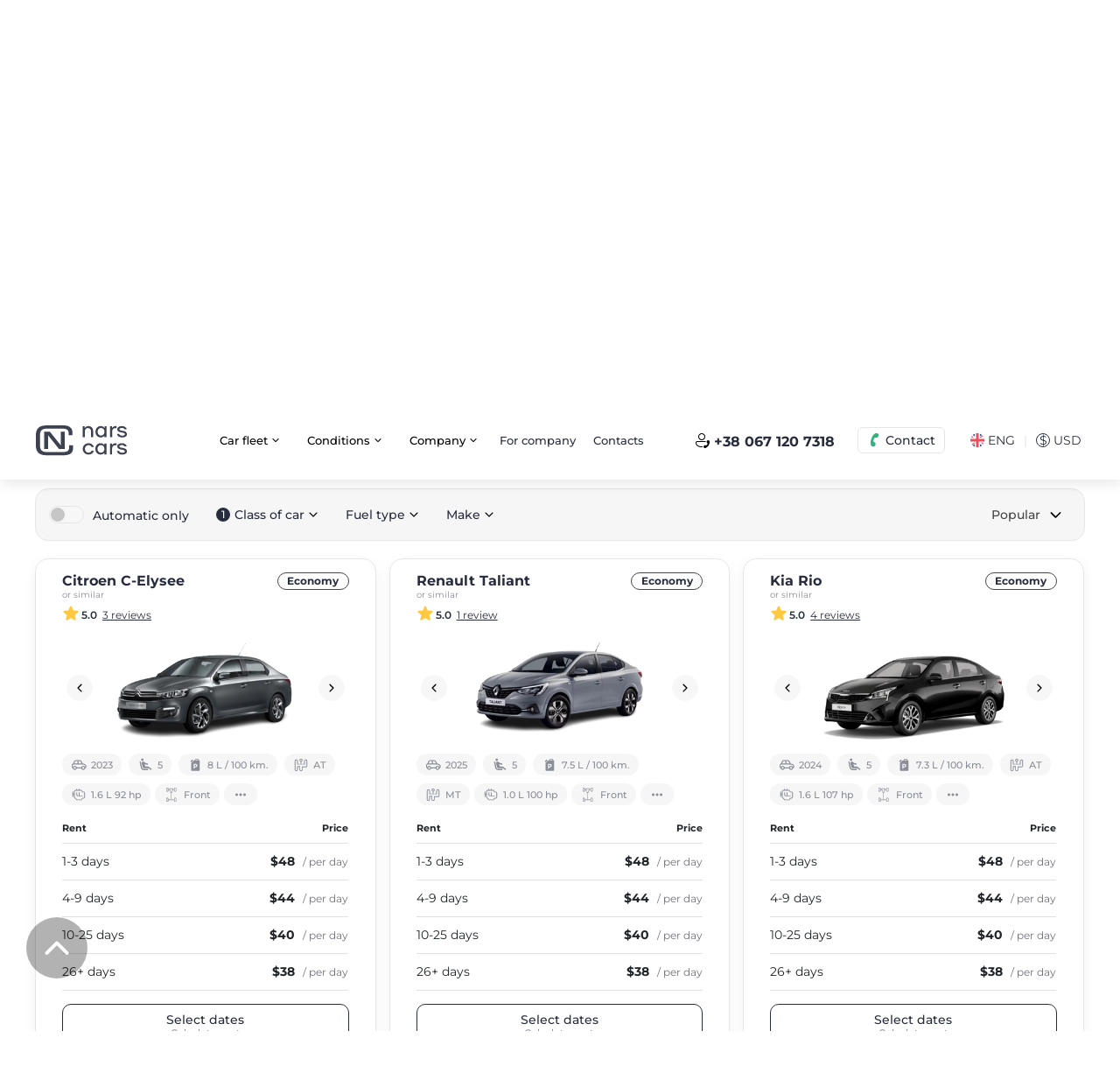

--- FILE ---
content_type: text/html; charset=UTF-8
request_url: https://narscars.com.ua/en/arenda-avto-rovno/ekonom
body_size: 25093
content:
<!DOCTYPE html>
<html prefix="og: http://ogp.me/ns#" lang="en">
<head>
    <meta charset="utf-8">

    



            




    


        

    

    
    <title>Rental economy class cars  in Rivne</title>

<meta name="description" content="Car economy class for rent  in Rivne: ✔Reasonable prices ✔Easy booking ✔Full tank ✔Round the clock support.">

                            <link rel="canonical" href="https://narscars.com.ua/en/arenda-avto-rovno/ekonom">
    
    <link rel="alternate" hreflang="x-default" href="https://narscars.com.ua/en/arenda-avto-rovno/ekonom">
    <link rel="alternate" hreflang="en" href="https://narscars.com.ua/en/arenda-avto-rovno/ekonom">
    <link rel="alternate" hreflang="ru" href="https://narscars.com.ua/arenda-avto-rovno/ekonom">
    <link rel="alternate" hreflang="uk" href="https://narscars.com.ua/ua/arenda-avto-rovno/ekonom">


<meta property="og:locale" content="en_UA">
<meta property="og:title" content="Rental economy class cars  in Rivne">
<meta property="og:description" content="Car economy class for rent  in Rivne: ✔Reasonable prices ✔Easy booking ✔Full tank ✔Round the clock support.">
<meta property="og:url" content="https://narscars.com.ua/en/arenda-avto-rovno/ekonom">
<meta property="og:type" content="website">

    <meta property="og:image" content="https://narscars.com.ua/images/logo.svg">


<meta name="google-site-verification" content="ub8EmL0Nh5w7PzeRYMG-HU2b7ZCsYJzTJkw0MQ5c7VI">

    <meta http-equiv="X-UA-Compatible" content="IE=edge">
    <meta name="viewport" content="width=device-width, initial-scale=1, maximum-scale=1">
    <meta name="format-detection" content="telephone=no">
    <meta name="format-detection" content="date=no">
    <meta name="format-detection" content="address=no">
    <meta name="format-detection" content="email=no">
    <meta content="notranslate" name="google">

    <link rel="shortcut icon" href="https://narscars.com.ua/images/favicon_new.ico" type="image/x-icon">

    <link rel="dns-prefetch" href="https://a.plerdy.com/">
    <link rel="dns-prefetch" href="https://cdnjs.cloudflare.com/">
    <link rel="dns-prefetch" href="https://widgets.binotel.com/">
    <link rel="dns-prefetch" href="https://maps.googleapis.com/">
    <link rel="dns-prefetch" href="https://developers.google.com/">
    <link rel="dns-prefetch" href="https://www.googleadservices.com/">
    <link rel="dns-prefetch" href="https://apis.google.com/">
    <link rel="dns-prefetch" href="https://www.googletagmanager.com/">
    <link rel="dns-prefetch" href="https://www.google-analytics.com/">
    <link rel="dns-prefetch" href="https://connect.facebook.net/">
    <link rel="dns-prefetch" href="https://fonts.googleapis.com/">
    <link rel="dns-prefetch" href="https://fonts.gstatic.com/">

                                
    <link rel="stylesheet preload" href="https://narscars.com.ua/css/style.min.518ea69e.css" id="styles" as="style">

        <script src="https://narscars.com.ua/js/inline_svg.min.js?v=15" data-svg="aHR0cHM6Ly9uYXJzY2Fycy5jb20udWEvaW1hZ2VzL3N2Zy5odG1s" data-version="1.31"></script>
    
    <!-- Google Tag Manager -->
<script>(function(w,d,s,l,i){w[l]=w[l]||[];w[l].push({'gtm.start':
new Date().getTime(),event:'gtm.js'});var f=d.getElementsByTagName(s)[0],
j=d.createElement(s),dl=l!='dataLayer'?'&l='+l:'';j.async=true;j.src=
'https://www.googletagmanager.com/gtm.js?id='+i+dl;f.parentNode.insertBefore(j,f);
})(window,document,'script','dataLayer','GTM-M9PD3FJ');</script>
<!-- End Google Tag Manager -->


 <!-- BEGIN PLERDY CODE
<script type="text/javascript" defer data-plerdy_code='1'>
    var _protocol="https:"==document.location.protocol?" https://":" http://";
    _site_hash_code = "9e0e6e616057b257ac2a090bd9251255",_suid=13484, plerdyScript=document.createElement("script");
    plerdyScript.setAttribute("defer",""),plerdyScript.dataset.plerdymainscript="plerdymainscript",
    plerdyScript.src="https://a.plerdy.com/public/js/click/main.js?v="+Math.random();
    var plerdymainscript=document.querySelector("[data-plerdymainscript='plerdymainscript']");
    plerdymainscript&&plerdymainscript.parentNode.removeChild(plerdymainscript);
    try{document.head.appendChild(plerdyScript)}catch(t){console.log(t,"unable add script tag")}
</script>
END PLERDY CODE -->
</head>
<body >
    <div id="app" class="app">
        <!-- Google Tag Manager (noscript) -->
        <noscript>
            <iframe src="https://www.googletagmanager.com/ns.html?id=GTM-M9PD3FJ" height="0" width="0" style="display:none;visibility:hidden"></iframe>
        </noscript>
        <!-- End Google Tag Manager (noscript) -->

        
<div id="process-loader" class="loader --wait">
    <p>Processing your request</p>
    <svg class="loader-icon" width="50px" viewBox="0 0 300 150" fill="none">
        <g transform="scale(0.5) translate(210 30)" stroke="#282D3E" fill="none" fill-rule="evenodd" stroke-linecap="round" stroke-linejoin="round">
            <path class="loader-icon__body" d="M30.3214 78.3067H315.142C330.368 78.7637 344.817 85.1351 355.423 96.069C366.029 107.003 371.957 121.639 371.95 136.872V177.867C372.081 180.992 371.585 184.111 370.491 187.041C369.396 189.971 367.727 192.653 365.58 194.927C363.433 197.201 360.852 199.023 357.99 200.284C355.128 201.545 352.042 202.22 348.915 202.269H323.146M69.3647 1.00097C69.3647 1.00097 22.3175 93.924 10.7998 118.131C5.32435 129.594 2.01515 141.97 1.03893 154.636C0.671334 163.555 2.91346 172.387 7.49055 180.05C12.0676 187.713 18.7809 193.875 26.8075 197.779M297.573 78.3067L243.888 17.5944C240.594 12.4674 236.057 8.25717 230.698 5.35585C225.339 2.45452 219.333 0.956398 213.239 1.00097H41.4487M249.354 202.269H101.771M147.647 202.269V1.00097" stroke-miterlimit="10" stroke-linecap="round" stroke-width="17"></path>
        </g>
        <g transform="scale(3) translate(1 7)" stroke="#282D3E" fill="#282D3E" fill-rule="evenodd" stroke-linecap="round" stroke-linejoin="round">
            <ellipse stroke-width="3" fill="#FFF" cx="83.493" cy="30.25" rx="6.922" ry="6.808"></ellipse>
            <ellipse stroke-width="3" fill="#FFF" cx="46.511" cy="30.25" rx="6.922" ry="6.808"></ellipse>
            <path class="loader-icon__line first" d="M22.5 16.5H2.475" stroke-width="3"></path>
            <path class="loader-icon__line second" d="M20.5 23.5H.4755" stroke-width="3"></path>
            <path class="loader-icon__line third" d="M25.5 9.5h-19" stroke-width="3"></path>
        </g>
    </svg>
</div>

        <div class="base">
            <header class="header">
    <div class="container">
        <div class="header__wrap">
            <div class="header-logo">
                                <a href="https://narscars.com.ua/en">
                    <img src="https://narscars.com.ua/images/logo_thin.svg" loading="lazy" width="67" height="22" alt="Rent a Car NarsCars" title="Rent a Car NarsCars">
                </a>
            </div>
                            <div class="header__wrap-div2">
                    &nbsp;
                </div>
                        <a href="tel:+380671207318" class="g-hide binct-phone-number-1">+38 067 120 7318</a>
                            <div class="header__wrap-div3">
                    <nav class="header-links">
                        
                        <ul>                <li class="dropdown">
                    <button type="button">
                        <span>Car fleet</span>
                        <svg class="icon">
                            <use href="#arrow_down"></use>
                        </svg>
                        <svg class="icon dropdown-up">
                            <use href="#arrow_up"></use>
                        </svg>
                    </button>
                    <div class="dropdown-menu dropdown-menu-left">
                        <nav class="navigation"><ul><li><a href="https://narscars.com.ua/en/lviv-r6">Car rental in Lviv</a></li><li><a href="https://narscars.com.ua/en/odessa-r7">Car rental in Odessa</a></li><li><a href="https://narscars.com.ua/en/dnepropetrovsk-r3">Car rental in Dniper</a></li><li><a href="https://narscars.com.ua/en/arenda-avto-uzhorod">Car rental in Uzhgorod</a></li><li><a href="https://narscars.com.ua/en/arenda-avto-ivano-frankovsk">Car rental in Ivano-Frankivsk</a></li><li><a href="https://narscars.com.ua/en/all-cities-rent">All rental locations</a></li></ul></nav></div></li>                <li class="dropdown">
                    <button type="button">
                        <span>Сonditions</span>
                        <svg class="icon">
                            <use href="#arrow_down"></use>
                        </svg>
                        <svg class="icon dropdown-up">
                            <use href="#arrow_up"></use>
                        </svg>
                    </button>
                    <div class="dropdown-menu dropdown-menu-left">
                        <nav class="navigation"><ul><li><a href="https://narscars.com.ua/en/rental-conditions/conditions">Rental conditions</a></li><li><a href="https://narscars.com.ua/en/dop-uslugi">Cost of services and options</a></li><li><a href="https://narscars.com.ua/en/polnaya-strahovka">Full Insurance</a></li><li><a href="https://narscars.com.ua/en/discount/longlease">Long term rental</a></li><li><a href="https://narscars.com.ua/en/arenda-avtomobilia-za-rubezhom">Car rental abroad</a></li><li><a href="https://narscars.com.ua/en/included">Additional services</a></li><li><a href="https://narscars.com.ua/en/programa-loyalnosti">Loyalty program</a></li></ul></nav></div></li>                <li class="dropdown">
                    <button type="button">
                        <span>Company</span>
                        <svg class="icon">
                            <use href="#arrow_down"></use>
                        </svg>
                        <svg class="icon dropdown-up">
                            <use href="#arrow_up"></use>
                        </svg>
                    </button>
                    <div class="dropdown-menu dropdown-menu-left">
                        <nav class="navigation"><ul><li><a href="https://narscars.com.ua/en/about">About Us</a></li><li><a href="https://narscars.com.ua/en/reviews">Reviews</a></li><li><a href="https://narscars.com.ua/en/faq">FAQ</a></li><li><a href="https://narscars.com.ua/en/blog">Blog</a></li></ul></nav></div></li><li><a href="https://narscars.com.ua/en/arenda-avto-dlya-biznesa">For company</a></li><li><a href="https://narscars.com.ua/en/contacts">Contacts</a></li></ul>
                    </nav>
                </div>
                <div class="header__wrap-div4 --div4-1 d-lg-none g-hide">
                    <button class="btn --secondary --outline --xs btn-header-call" type="button" data-modal="modalCall">
                        <svg class="icon">
                            <use href="#call"></use>
                        </svg>
                        <span>Contact</span>
                    </button>
                </div>
                <div class="header__wrap-div4 --div4-2 d-none d-lg-block">
                    <div class="header__wrap-div4-wrapper">
                        <div class="header__wrap-div7 d-none d-xl-block">
                            <a href="tel:+380671207318" class="btn --link btn-header-call2 j-binotel-phone-link">
                                <svg class="icon">
                                    <use href="#call2"></use>
                                </svg>
                                <span class="j-binotel-phone-number">+38 067 120 7318</span>
                            </a>
                        </div>
                        <div class="dropdown dropdown-header-call">
                            <button class="btn --secondary --outline --xs btn-header-call" type="button" data-toggle="dropdown" aria-expanded="false" data-flip="false">
                                <svg class="icon">
                                    <use href="#call"></use>
                                </svg>
                                <span>Contact</span>
                            </button>
                            <div class="dropdown-menu dropdown-menu-left">
                                <nav class="navigation">
                                    <ul>
                                                                                <li>
                                            <a href="tel:+380671207318" class="j-binotel-phone-link">
                                                <span class="navigation__icon --call">
                                                    <svg class="icon">
                                                        <use href="#social_call"></use>
                                                    </svg>
                                                </span>
                                                <span><span class="j-binotel-phone-number">+38 067 120 7318</span><small>Call center working hours:</br>
from 9:00 to 19:00 (Mon-Sun)</small></span>
                                            </a>
                                        </li>
                                    </ul>
                                </nav>
                                <nav class="navigation">
                                    <ul>
                                                                                    <li>
                                                <a href="https://t.me/NarsCarsChat_bot?start=QZGdthZkJPPcdNc5l9" target="_blank" rel="nofollow">
                                                    <span class="navigation__icon --telegram">
                                                        <svg class="icon">
                                                            <use href="#social_telegram"></use>
                                                        </svg>
                                                    </span>
                                                    <span>Telegram</span>
                                                </a>
                                            </li>
                                                                                                                            <li>
                                                <a href="viber://pa?chatURI=narscarschat&context=QZGdthZkJPPcdNc5l9/" target="_blank" rel="nofollow">
                                                    <span class="navigation__icon --viber">
                                                        <svg class="icon">
                                                            <use href="#social_viber"></use>
                                                        </svg>
                                                    </span>
                                                    <span>Viber</span>
                                                </a>
                                            </li>
                                                                                                                            <li>
                                                <a href="https://wa.me/380505726666" target="_blank" rel="nofollow">
                                                    <span class="navigation__icon --whatsapp">
                                                        <svg class="icon">
                                                            <use href="#social_whatsapp"></use>
                                                        </svg>
                                                    </span>
                                                    <span>Whatsapp</span>
                                                </a>
                                            </li>
                                                                                <li>
                                            <a href="/cdn-cgi/l/email-protection#fd94939b92bd939c8f8e9e9c8f8ed39e9290d3889c">
                                                <span class="navigation__icon --mail">
                                                    <svg class="icon">
                                                        <use href="#social_mail"></use>
                                                    </svg>
                                                </span>
                                                <span><span class="__cf_email__" data-cfemail="92fbfcf4fdd2fcf3e0e1f1f3e0e1bcf1fdffbce7f3">[email&#160;protected]</span><small>We answer all letters</small></span>
                                            </a>
                                        </li>
                                    </ul>
                                </nav>
                            </div>
                        </div>
                    </div>
                </div>
                <div class="header__wrap-div5">
                    <div class="page-settings">
                        <button class="page-settings__btn" type="button" data-modal="modalLang">
                            <svg class="icon">
                                <use href="#flag_en"></use>
                            </svg>
                            <span>ENG</span>
                        </button>
                        <div class="page-settings__separator">| </div>
                        <button class="page-settings__btn" type="button" data-modal="modalCurrency"><span class="icon">$</span><span>USD</span></button>
                    </div>
                </div>
                <div class="header__wrap-div6 d-xl-none">
                    <button class="btn-menu" type="button" data-modal="modalMenu" aria-label="Navigation menu">
                        <svg class="icon">
                            <use href="#burger"></use>
                        </svg>
                    </button>
                </div>
                <div class="compact-off-item d-none ">
                    <div class="header__wrap-div6 d-none d-xl-block">
                        <div class="dropdown">
                            <button class="btn-menu" type="button" data-toggle="dropdown" aria-expanded="false" data-flip="false" aria-label="Mobile menu">
                                <svg class="icon">
                                    <use href="#burger"></use>
                                </svg>
                            </button>
                            <div class="dropdown-menu dropdown-menu-right">
                                                                    <nav class="navigation">
                                        
                                        <ul><li>                    <a href="https://narscars.com.ua/en/all-cities-rent" data-toggle-target="#brg_burger_top_Collapse_0">
                        <span>Сar park</span>
                        <svg class="icon">
                            <use href="#arrow_down"></use>
                        </svg>
                    </a>
                    <div class="collapse" id="brg_burger_top_Collapse_0"><ul><li><a href="https://narscars.com.ua/en/lviv-r6">Car park Lviv</a></li><li><a href="https://narscars.com.ua/en/odessa-r7">Car park Odessa</a></li><li><a href="https://narscars.com.ua/en/kharkov-r1">Car park Kharkiv</a></li><li><a href="https://narscars.com.ua/en/dnepropetrovsk-r3">Car park Dnipro</a></li><li><a href="https://narscars.com.ua/en/arenda-avto-luck">Car park Lutsk</a></li><li><a href="https://narscars.com.ua/en/all-cities-rent">All cities</a></li></ul></div></li><li><a href="https://narscars.com.ua/en/polnaya-strahovka">Protection NarsCars</a></li><li><a href="https://narscars.com.ua/en/rental-conditions/conditions">Rental conditions</a></li><li><a href="https://narscars.com.ua/en/dop-uslugi">Additional services and options</a></li><li><a href="https://narscars.com.ua/en/arenda-avto-za-granicu"><span style="color:#e74c3c;"><span style="font-size:10px;"><sup>new</sup></span></span>&nbsp;&nbsp;Travel abroad</a></li><li><a href="https://narscars.com.ua/en/contacts">Contacts</a></li></ul>
                                    </nav>
                                    <nav class="navigation">
                                        <div class="header-navigation__bottom">
<ul><li><a href="https://narscars.com.ua/en/news/specials/sdajte-svoe-avto"><span style="color:#e74c3c;"><span style="font-size:10px;"><sup>new</sup></span></span>&nbsp;&nbsp;<svg width="20" height="20" class="icon"><use xlink:href="#car_thin"></use></svg>&nbsp;&nbsp;Give in your car</a></li><li><a href="https://narscars.com.ua/en/arenda-avto-dlya-biznesa"><svg width="18" height="18"  class="icon"><use xlink:href="#business"></use></svg>&nbsp;&nbsp;&nbsp;&nbsp;For business</a></li><li><a href="https://narscars.com.ua/en/faq"><svg width="20" height="20"  class="icon"><use xlink:href="#info_round"></use></svg>&nbsp;&nbsp;&nbsp;&nbsp;Help Center</a></li><li><a href="https://narscars.com.ua/en/locations"><svg width="20" height="20"  class="icon"><use xlink:href="#location_thin"></use></svg>&nbsp;&nbsp;&nbsp;&nbsp;Delivery points</a></li><li><a href="https://narscars.com.ua/en/help-ukraine">💙💛 Help Ukrainian army</a></li></ul>
</div>
                                    </nav>
                                                            </div>
                        </div>
                    </div>
                </div>
                    </div>
    </div>
</header>

                    



<div class="top-block park">
    <div class="top-block__thumb">
        <picture>
                                            <source srcset="/content/rent/parkDesktop/56757-desktop-1440x450-2643.png.webp" media="(min-width: 992px)" type="image/webp">
                <source srcset="/content/rent/parkDesktop/56757-desktop-1440x450-2643.png" media="(min-width: 992px)" type="image/jpeg">
                                                        <source srcset="/content/rent/parkMobile/232401-mobile-990x800-adc3.jpg.webp" media="(max-width: 991px)" type="image/webp">
                <source srcset="/content/rent/parkMobile/232401-mobile-990x800-adc3.jpg" media="(max-width: 991px)" type="image/jpeg">
                <img src="/content/rent/parkMobile/232401-mobile-990x800-adc3.jpg" loading="lazy" width="320" height="535" alt="bg">
                    </picture>
    </div>
    <div class="container">
        <div class="top-block__wrapper">
            <div class="top-block__content">
                <h1>Rent economy class cars  in Rivne</h1>
            </div>
        </div>
        <div class="top-block__form --v022024">
            <nav class="top-block__nav">
                <ul>
                    <li class="active">
                        <a href="javascript:void(0);" rel="nofollow" style="cursor: default">
                            <svg class="icon">
                                <use href="#search"></use>
                            </svg>
                            <span>Search</span>
                        </a>
                    </li>
                    <li>
                        <a href="https://narscars.com.ua/en/arenda-avto-dlya-biznesa">
                            <svg class="icon form-icon-car">
                                <use href="#car_thin"></use>
                            </svg>
                            <span>For company</span>
                        </a>
                    </li>
                                            <li class="sdai-auto-fix">
                            <a href="https://narscars.com.ua/en/arenda-avto-s-voditelem">
                                <svg class="icon form-icon-car">
                                    <use href="#car_driver"></use>
                                </svg>
                                <span>Car with driver</span>
                            </a>
                        </li>
                                    </ul>
            </nav>
            <c-rentform place="park"></c-rentform>

                        <c-rentform-filters></c-rentform-filters>
        </div>
    </div>
</div>

                    

<main class="content">
    <div class="container">
        <ol class="breadcrumbs" aria-label="breadcrumb">
            <li class="breadcrumbs__item">
                            <a href="https://narscars.com.ua/en">NarsCars</a>
                    </li>
            <li class="breadcrumbs__item">
                            <a href="https://narscars.com.ua/en/arenda-avto-rovno">Car rental in Rivne</a>
                    </li>
            <li class="breadcrumbs__item">
                            <span>Economy</span>
                    </li>
    </ol>

        <div class="mb40 d-lg-none"></div>

        <div class="cart-head">
            
            







<div class="sticky-desktop-fix g-hide"></div>
<div class="cart-head__filter --as-button gray-rectangle j-head-filter">
    <div class="sticky-desktop-board"></div>
    <div class="div1">
            <button class="btn --secondary --sm --open-filter-modal-button" type="button" @click="$bus.$emit('e-cars-filters-modal-open')">
        <span>Filter </span>
        <span id="filters-active-counter" class="filters-active-counter">1</span>
        <svg class="icon">
            <use href="#filter"></use>
        </svg>
    </button>

    </div>
    <div class="div2">
                    <div class="filter">
                                                        <div class="div">
                        <label class="field-switch  --lg">
                            <input class="field-switch__input" type="checkbox" onchange="window.jFiltersGoto('https://narscars.com.ua/en/arenda-avto-rovno/f/avtomat/ekonom')">
                            <span class="field-switch__span-input"></span>
                            <span class="field-switch__label">Automatic only</span>
                        </label>
                    </div>
                
                                    <div class="div">
                        <div class="filter__select j-filter-select">
                            <button class="btn --link" type="button" aria-label="Class of car">
                                                                    <span class="count">1</span>
                                                                <span>Class of car</span>
                                <svg class="icon">
                                    <use href="#arrow_down"></use>
                                </svg>
                            </button>
                            <div class="selectric-items">
                                <div class="selectric-scroll">
                                    <ul>
                                        <li class="no-padding no-background">
                                            <div class="filter__select-head">
                                                <span>Class of car</span>
                                                                                                    <a onclick="window.jFiltersGoto('https://narscars.com.ua/en/arenda-avto-rovno')" class="btn --link --xs filter__select-reset">
                                                        <span>Reset</span>
                                                    </a>
                                                                                            </div>
                                        </li>
                                                                                                                                                                            <li class="no-padding">
                                                <label class="field-checkbox  --lg --filter">
                                                    <input class="field-checkbox__input" type="checkbox" onchange="window.jFiltersGoto('https://narscars.com.ua/en/arenda-avto-rovno')" checked>
                                                    <span class="field-checkbox__span-input">
                                                        <svg class="icon">
                                                            <use href="#check"></use>
                                                        </svg>
                                                    </span>
                                                    <span class="field-checkbox__label">Economy</span>
                                                                                                            <svg class="icon --auto">
                                                            <use href="#auto_class_1"></use>
                                                        </svg>
                                                                                                    </label>
                                            </li>
                                                                                                                                                                            <li class="no-padding">
                                                <label class="field-checkbox  --lg --filter">
                                                    <input class="field-checkbox__input" type="checkbox" onchange="window.jFiltersGoto('https://narscars.com.ua/en/arenda-avto-rovno/f/ekonom_sredniy')">
                                                    <span class="field-checkbox__span-input">
                                                        <svg class="icon">
                                                            <use href="#check"></use>
                                                        </svg>
                                                    </span>
                                                    <span class="field-checkbox__label">Middle</span>
                                                                                                            <svg class="icon --auto">
                                                            <use href="#auto_class_2"></use>
                                                        </svg>
                                                                                                    </label>
                                            </li>
                                                                                                                                                                            <li class="no-padding">
                                                <label class="field-checkbox  --lg --filter">
                                                    <input class="field-checkbox__input" type="checkbox" onchange="window.jFiltersGoto('https://narscars.com.ua/en/arenda-avto-rovno/f/ekonom_biznes')">
                                                    <span class="field-checkbox__span-input">
                                                        <svg class="icon">
                                                            <use href="#check"></use>
                                                        </svg>
                                                    </span>
                                                    <span class="field-checkbox__label">Business</span>
                                                                                                            <svg class="icon --auto">
                                                            <use href="#auto_class_4"></use>
                                                        </svg>
                                                                                                    </label>
                                            </li>
                                                                                                                                                                            <li class="no-padding">
                                                <label class="field-checkbox  --lg --filter">
                                                    <input class="field-checkbox__input" type="checkbox" onchange="window.jFiltersGoto('https://narscars.com.ua/en/arenda-avto-rovno/f/ekonom_vnedorozhnik')">
                                                    <span class="field-checkbox__span-input">
                                                        <svg class="icon">
                                                            <use href="#check"></use>
                                                        </svg>
                                                    </span>
                                                    <span class="field-checkbox__label">SUV</span>
                                                                                                            <svg class="icon --auto">
                                                            <use href="#auto_class_3"></use>
                                                        </svg>
                                                                                                    </label>
                                            </li>
                                                                                                                                                                            <li class="no-padding">
                                                <label class="field-checkbox  --lg --filter">
                                                    <input class="field-checkbox__input" type="checkbox" onchange="window.jFiltersGoto('https://narscars.com.ua/en/arenda-avto-rovno/f/ekonom_miniven')">
                                                    <span class="field-checkbox__span-input">
                                                        <svg class="icon">
                                                            <use href="#check"></use>
                                                        </svg>
                                                    </span>
                                                    <span class="field-checkbox__label">Minivan</span>
                                                                                                            <svg class="icon --auto">
                                                            <use href="#auto_class_7"></use>
                                                        </svg>
                                                                                                    </label>
                                            </li>
                                                                                                                                                                            <li class="no-padding">
                                                <label class="field-checkbox  --lg --filter">
                                                    <input class="field-checkbox__input" type="checkbox" onchange="window.jFiltersGoto('https://narscars.com.ua/en/arenda-avto-rovno/f/ekonom_premium')">
                                                    <span class="field-checkbox__span-input">
                                                        <svg class="icon">
                                                            <use href="#check"></use>
                                                        </svg>
                                                    </span>
                                                    <span class="field-checkbox__label">Premium</span>
                                                                                                            <svg class="icon --auto">
                                                            <use href="#auto_class_6"></use>
                                                        </svg>
                                                                                                    </label>
                                            </li>
                                                                                                                                                                            <li class="no-padding">
                                                <label class="field-checkbox  --lg --filter">
                                                    <input class="field-checkbox__input" type="checkbox" onchange="window.jFiltersGoto('https://narscars.com.ua/en/arenda-avto-rovno/f/ekonom_kommercheskiy')">
                                                    <span class="field-checkbox__span-input">
                                                        <svg class="icon">
                                                            <use href="#check"></use>
                                                        </svg>
                                                    </span>
                                                    <span class="field-checkbox__label">Commercial</span>
                                                                                                            <svg class="icon --auto">
                                                            <use href="#auto_class_8"></use>
                                                        </svg>
                                                                                                    </label>
                                            </li>
                                                                                                                                                                            <li class="no-padding">
                                                <label class="field-checkbox  --lg --filter">
                                                    <input class="field-checkbox__input" type="checkbox" onchange="window.jFiltersGoto('https://narscars.com.ua/en/arenda-avto-rovno/f/ekonom_elektromobili')">
                                                    <span class="field-checkbox__span-input">
                                                        <svg class="icon">
                                                            <use href="#check"></use>
                                                        </svg>
                                                    </span>
                                                    <span class="field-checkbox__label">Electric</span>
                                                                                                            <svg class="icon --auto">
                                                            <use href="#auto_class_5"></use>
                                                        </svg>
                                                                                                    </label>
                                            </li>
                                                                                                                                                                            <li class="no-padding">
                                                <label class="field-checkbox  --lg --filter">
                                                    <input class="field-checkbox__input" type="checkbox" onchange="window.jFiltersGoto('https://narscars.com.ua/en/arenda-avto-rovno/f/ekonom_kabriolet')">
                                                    <span class="field-checkbox__span-input">
                                                        <svg class="icon">
                                                            <use href="#check"></use>
                                                        </svg>
                                                    </span>
                                                    <span class="field-checkbox__label">Cabrio</span>
                                                                                                            <svg class="icon --auto">
                                                            <use href="#auto_class_9"></use>
                                                        </svg>
                                                                                                    </label>
                                            </li>
                                                                                                                                                                            <li class="no-padding">
                                                <label class="field-checkbox  --lg --filter">
                                                    <input class="field-checkbox__input" type="checkbox" onchange="window.jFiltersGoto('https://narscars.com.ua/en/arenda-avto-rovno/f/ekonom_pikap')">
                                                    <span class="field-checkbox__span-input">
                                                        <svg class="icon">
                                                            <use href="#check"></use>
                                                        </svg>
                                                    </span>
                                                    <span class="field-checkbox__label">Pickup</span>
                                                                                                            <svg class="icon --auto">
                                                            <use href="#auto_class_10"></use>
                                                        </svg>
                                                                                                    </label>
                                            </li>
                                                                            </ul>
                                </div>
                            </div>
                        </div>
                    </div>
                
                
                                    <div class="div">
                        <div class="filter__select j-filter-select">
                            <button class="btn --link" type="button" aria-label="Fuel type">
                                                                <span>Fuel type</span>
                                <svg class="icon">
                                    <use href="#arrow_down"></use>
                                </svg>
                            </button>
                            <div class="selectric-items">
                                <div class="selectric-scroll">
                                    <ul>
                                        <li class="no-padding no-background">
                                            <div class="filter__select-head">
                                                <span>Fuel type</span>
                                                                                                    <a onclick="window.jFiltersGoto('https://narscars.com.ua/en/arenda-avto-rovno')" class="btn --link --xs filter__select-reset">
                                                        <span>Reset</span>
                                                    </a>
                                                                                            </div>
                                        </li>
                                                                                                                                                                            <li class="no-padding">
                                                <label class="field-checkbox  --lg --filter">
                                                    <input class="field-checkbox__input" type="checkbox" onchange="window.jFiltersGoto('https://narscars.com.ua/en/arenda-avto-rovno/f/benzin/ekonom')">
                                                    <span class="field-checkbox__span-input">
                                                        <svg class="icon">
                                                            <use href="#check"></use>
                                                        </svg>
                                                    </span>
                                                    <span class="field-checkbox__label">Gasoline</span>
                                                                                                            <svg class="icon">
                                                            <use href="#fuel_3"></use>
                                                        </svg>
                                                                                                    </label>
                                            </li>
                                                                                                                                                                            <li class="no-padding">
                                                <label class="field-checkbox  --lg --filter">
                                                    <input class="field-checkbox__input" type="checkbox" onchange="window.jFiltersGoto('https://narscars.com.ua/en/arenda-avto-rovno/f/dizel/ekonom')">
                                                    <span class="field-checkbox__span-input">
                                                        <svg class="icon">
                                                            <use href="#check"></use>
                                                        </svg>
                                                    </span>
                                                    <span class="field-checkbox__label">Diesel</span>
                                                                                                            <svg class="icon">
                                                            <use href="#fuel_1"></use>
                                                        </svg>
                                                                                                    </label>
                                            </li>
                                                                                                                                                                    </ul>
                                </div>
                            </div>
                        </div>
                    </div>
                
                
                                    <div class="div">
                        <div class="filter__select j-filter-select">
                            <button class="btn --link" type="button" aria-label="Make">
                                                                <span>Make</span>
                                <svg class="icon">
                                    <use href="#arrow_down"></use>
                                </svg>
                            </button>
                            <div class="selectric-items">
                                <div class="selectric-scroll">
                                    <ul>
                                        <li class="no-padding no-background">
                                            <div class="filter__select-head">
                                                <span>Make</span>
                                                                                                    <a onclick="window.jFiltersGoto('https://narscars.com.ua/en/arenda-avto-rovno')" class="btn --link --xs filter__select-reset">
                                                        <span>Reset</span>
                                                    </a>
                                                                                            </div>
                                        </li>
                                                                                                                                                                                                                                                                    <li class="no-padding">
                                                <label class="field-checkbox  --lg --filter">
                                                    <input class="field-checkbox__input" type="checkbox" onchange="window.jFiltersGoto('https://narscars.com.ua/en/arenda-avto-rovno/f/citroen/ekonom')">
                                                    <span class="field-checkbox__span-input">
                                                        <svg class="icon">
                                                            <use href="#check"></use>
                                                        </svg>
                                                    </span>
                                                    <span class="field-checkbox__label">Citroen</span>
                                                                                                            <img src="https://narscars.com.ua/content/rent/tm/22/citroen.svg" loading="lazy" width="51" height="28" alt="Citroen">
                                                                                                    </label>
                                            </li>
                                                                                                                                                                                                                                                                                                                                                            <li class="no-padding">
                                                <label class="field-checkbox  --lg --filter">
                                                    <input class="field-checkbox__input" type="checkbox" onchange="window.jFiltersGoto('https://narscars.com.ua/en/arenda-avto-rovno/f/kia/ekonom')">
                                                    <span class="field-checkbox__span-input">
                                                        <svg class="icon">
                                                            <use href="#check"></use>
                                                        </svg>
                                                    </span>
                                                    <span class="field-checkbox__label">Kia</span>
                                                                                                            <img src="https://narscars.com.ua/content/rent/tm/13/kia.svg" loading="lazy" width="51" height="28" alt="Kia">
                                                                                                    </label>
                                            </li>
                                                                                                                                                                                                                                                                                                                                                                                                                                                                                                                                            <li class="no-padding">
                                                <label class="field-checkbox  --lg --filter">
                                                    <input class="field-checkbox__input" type="checkbox" onchange="window.jFiltersGoto('https://narscars.com.ua/en/arenda-avto-rovno/f/peugeot/ekonom')">
                                                    <span class="field-checkbox__span-input">
                                                        <svg class="icon">
                                                            <use href="#check"></use>
                                                        </svg>
                                                    </span>
                                                    <span class="field-checkbox__label">Peugeot</span>
                                                                                                            <img src="https://narscars.com.ua/content/rent/tm/7/peugeot.svg" loading="lazy" width="51" height="28" alt="Peugeot">
                                                                                                    </label>
                                            </li>
                                                                                                                                                                            <li class="no-padding">
                                                <label class="field-checkbox  --lg --filter">
                                                    <input class="field-checkbox__input" type="checkbox" onchange="window.jFiltersGoto('https://narscars.com.ua/en/arenda-avto-rovno/f/renault/ekonom')">
                                                    <span class="field-checkbox__span-input">
                                                        <svg class="icon">
                                                            <use href="#check"></use>
                                                        </svg>
                                                    </span>
                                                    <span class="field-checkbox__label">Renault</span>
                                                                                                            <img src="https://narscars.com.ua/content/rent/tm/6/renault.svg" loading="lazy" width="51" height="28" alt="Renault">
                                                                                                    </label>
                                            </li>
                                                                                                                                                                            <li class="no-padding">
                                                <label class="field-checkbox  --lg --filter">
                                                    <input class="field-checkbox__input" type="checkbox" onchange="window.jFiltersGoto('https://narscars.com.ua/en/arenda-avto-rovno/f/skoda/ekonom')">
                                                    <span class="field-checkbox__span-input">
                                                        <svg class="icon">
                                                            <use href="#check"></use>
                                                        </svg>
                                                    </span>
                                                    <span class="field-checkbox__label">Skoda</span>
                                                                                                            <img src="https://narscars.com.ua/content/rent/tm/4/skoda.svg" loading="lazy" width="51" height="28" alt="Skoda">
                                                                                                    </label>
                                            </li>
                                                                                                                                                                                                                                                                                                                <li class="no-padding">
                                                <label class="field-checkbox  --lg --filter">
                                                    <input class="field-checkbox__input" type="checkbox" onchange="window.jFiltersGoto('https://narscars.com.ua/en/arenda-avto-rovno/f/volkswagen/ekonom')">
                                                    <span class="field-checkbox__span-input">
                                                        <svg class="icon">
                                                            <use href="#check"></use>
                                                        </svg>
                                                    </span>
                                                    <span class="field-checkbox__label">Volkswagen</span>
                                                                                                            <img src="https://narscars.com.ua/content/rent/tm/1/vw.svg" loading="lazy" width="51" height="28" alt="Volkswagen">
                                                                                                    </label>
                                            </li>
                                                                                                                        </ul>
                                </div>
                            </div>
                        </div>
                    </div>
                
                                                <form class="filter-sort-form mr10" method="POST" onchange="this.submit()" action="https://narscars.com.ua/en/controls">
            <input type="hidden" name="page" value="https://narscars.com.ua/en/arenda-avto-rovno/f/ekonom">
            <select class="j-selectric -custom" name="sort">
                <option class="--popular" value="3" disabled selected>Popular</option>
                <option class="--sort-down" value="1" >Price low to high</option>
                <option class="--sort-up" value="2" >Price high to low</option>
            </select>
        </form>
    
                            </div>
            </div>
    <div class="div3">
        
                                            <button class="btn --secondary --sm" type="button" data-modal="modalCall">
                    <svg class="icon color">
                        <use href="#call"></use>
                    </svg>
                    <span>Contact</span>
                </button>
                                    <form class="filter-sort-form mr10" method="POST" onchange="this.submit()" action="https://narscars.com.ua/en/controls">
            <input type="hidden" name="page" value="https://narscars.com.ua/en/arenda-avto-rovno/f/ekonom">
            <select class="j-selectric -custom" name="sort">
                <option class="--popular" value="3" disabled selected>Popular</option>
                <option class="--sort-down" value="1" >Price low to high</option>
                <option class="--sort-up" value="2" >Price high to low</option>
            </select>
        </form>
    
            </div>
</div>
        </div>

        <c-cars-listing-park></c-cars-listing-park>
        
            <div class="section offers j-offers-carousel">
        <div class="section__head">
            <div class="div1">
                <div class="h2">Offers and products</div>
            </div>
            <div class="div2">
                <div class="section__btns">
                    <button class="btn --secondary --sm --icon --round carousel-btn-prev" type="button">
                        <svg class="icon">
                            <use href="#arrow_left"></use>
                        </svg>
                    </button>
                    <button class="btn --secondary --sm --icon --round carousel-btn-next" type="button">
                        <svg class="icon">
                            <use href="#arrow_right"></use>
                        </svg>
                    </button>
                </div>
            </div>
        </div>
        <div class="swiper offers__carousel">
            <div class="swiper-wrapper">
                                                            <div class="swiper-slide">
                            <div class="offers__block">
                                <div class="offers__block-thumb">
                                    <picture>
                                        <source srcset="https://narscars.com.ua/content/documents/15/1486/Attaches/eng_1_12.jpg.webp" type="image/webp">
                                        <source srcset="https://narscars.com.ua/content/documents/15/1486/Attaches/eng_1_12.jpg" type="image/jpeg">
                                        <img src="https://narscars.com.ua/content/documents/15/1486/Attaches/eng_1_12.jpg" loading="lazy" width="280" height="236" alt="Give in your car">
                                    </picture>
                                </div>
                                <a class="offers__block-content" href="https://narscars.com.ua/en/news/specials/sdajte-svoe-avto">
                                    <span class="offers__block-title">Give in your car <span class="b">Earn money with your car</span></span>
                                    <div class="btn --light --outline --lg"><span>Details</span></div>
                                </a>
                            </div>
                        </div>
                                                                                <div class="swiper-slide">
                            <div class="offers__block">
                                <div class="offers__block-thumb">
                                    <picture>
                                        <source srcset="https://narscars.com.ua/content/documents/12/1147/Attaches/eng_21.jpg.webp" type="image/webp">
                                        <source srcset="https://narscars.com.ua/content/documents/12/1147/Attaches/eng_21.jpg" type="image/jpeg">
                                        <img src="https://narscars.com.ua/content/documents/12/1147/Attaches/eng_21.jpg" loading="lazy" width="280" height="236" alt="Car rental with Diya integration">
                                    </picture>
                                </div>
                                <a class="offers__block-content" href="https://narscars.com.ua/en/blog/interesno/dia">
                                    <span class="offers__block-title">Car rental with Diya integration <span class="b">Renting a car has become even easier</span></span>
                                    <div class="btn --light --outline --lg"><span>Details</span></div>
                                </a>
                            </div>
                        </div>
                                                                                <div class="swiper-slide">
                            <div class="offers__block">
                                <div class="offers__block-thumb">
                                    <picture>
                                        <source srcset="https://narscars.com.ua/content/documents/12/1146/Attaches/eng01.jpeg.webp" type="image/webp">
                                        <source srcset="https://narscars.com.ua/content/documents/12/1146/Attaches/eng01.jpeg" type="image/jpeg">
                                        <img src="https://narscars.com.ua/content/documents/12/1146/Attaches/eng01.jpeg" loading="lazy" width="280" height="236" alt="#NarsCarsBusiness">
                                    </picture>
                                </div>
                                <a class="offers__block-content" href="https://narscars.com.ua/en/arenda-avto-dlya-biznesa">
                                    <span class="offers__block-title">#NarsCarsBusiness <span class="b">Car rental for business</span></span>
                                    <div class="btn --light --outline --lg"><span>Details</span></div>
                                </a>
                            </div>
                        </div>
                                                                                <div class="swiper-slide">
                            <div class="offers__block">
                                <div class="offers__block-thumb">
                                    <picture>
                                        <source srcset="https://narscars.com.ua/content/documents/11/1047/Attaches/eng_loyan.png.webp" type="image/webp">
                                        <source srcset="https://narscars.com.ua/content/documents/11/1047/Attaches/eng_loyan.png" type="image/jpeg">
                                        <img src="https://narscars.com.ua/content/documents/11/1047/Attaches/eng_loyan.png" loading="lazy" width="280" height="236" alt="Loyalty Program">
                                    </picture>
                                </div>
                                <a class="offers__block-content" href="https://narscars.com.ua/en/programa-loyalnosti">
                                    <span class="offers__block-title">Loyalty Program <span class="b">For our regular customers</span></span>
                                    <div class="btn --light --outline --lg"><span>Details</span></div>
                                </a>
                            </div>
                        </div>
                                                                                <div class="swiper-slide">
                            <div class="offers__block">
                                <div class="offers__block-thumb">
                                    <picture>
                                        <source srcset="https://narscars.com.ua/content/documents/5/478/Attaches/war_ukraine_eng.png.webp" type="image/webp">
                                        <source srcset="https://narscars.com.ua/content/documents/5/478/Attaches/war_ukraine_eng.png" type="image/jpeg">
                                        <img src="https://narscars.com.ua/content/documents/5/478/Attaches/war_ukraine_eng.png" loading="lazy" width="280" height="236" alt="For the armies of Ukraine">
                                    </picture>
                                </div>
                                <a class="offers__block-content" href="https://narscars.com.ua/en/help-ukraine">
                                    <span class="offers__block-title">For the armies of Ukraine <span class="b">Special account for raising funds for the needs of the army</span></span>
                                    <div class="btn --light --outline --lg"><span>Details</span></div>
                                </a>
                            </div>
                        </div>
                                                </div>
        </div>
    </div>

        
                                                                                                                                                                                                                                                                                <c-faq :is-single="false" title-encoded="IEhvdyB0byBib29rIGEgY2FyIGluIFJpdm5lID8g" questions-encoded="[base64]/[base64]/[base64]/[base64]/[base64]/[base64]"></c-faq>
    
        <div class="section call">
    <div class="call__wrapper">
        <div class="call__block">
            <div class="call__block-text">
                Still have questions?<br>Chat with us
            </div>
            <a class="call__block-btn --chat j-binotel-chat g-clickable" href="javascript:void(null);">
                <span class="call__block-icon">
                    <svg class="icon">
                        <use href="#social_chat"></use>
                    </svg>
                </span>
                <span>Chat online</span>
            </a>
        </div>
        <div class="call__block">
            <div class="call__block-text">
                Our Call-center<br>We will answer all questions
            </div>
            <a class="call__block-btn --call j-binotel-phone-link" href="tel:+380671207318">
                <span class="call__block-icon">
                    <svg class="icon">
                        <use href="#social_call"></use>
                    </svg>
                </span>
                <span class="j-binotel-phone-number">+38 067 120 7318</span>
            </a>
        </div>
    </div>
</div>

                            
        
                                    <div class="section mt50">
                    <div class="section__head">
                        <div class="div1">
                            <h2>Car rental prices in Rivne</h2>
                        </div>
                    </div>
                    <div class="section__content">
                        <table class="cars_prices">
                            <tr>
                                <th>Car brand and model</th>
                                <th>Car rental price</th>
                            </tr>
                                                                                            <tr>
                                    <td>Citroen C-Elysee</td>
                                    <td>from <span class="b">$38</span> <small>/ per day</small></td>
                                </tr>
                                                                                            <tr>
                                    <td>Renault Taliant</td>
                                    <td>from <span class="b">$38</span> <small>/ per day</small></td>
                                </tr>
                                                                                            <tr>
                                    <td>Kia Rio</td>
                                    <td>from <span class="b">$38</span> <small>/ per day</small></td>
                                </tr>
                                                                                            <tr>
                                    <td>Skoda Fabia</td>
                                    <td>from <span class="b">$38</span> <small>/ per day</small></td>
                                </tr>
                                                                                            <tr>
                                    <td>Peugeot 208</td>
                                    <td>from <span class="b">$38</span> <small>/ per day</small></td>
                                </tr>
                                                                                            <tr>
                                    <td>Renault Logan</td>
                                    <td>from <span class="b">$38</span> <small>/ per day</small></td>
                                </tr>
                                                                                                                        </table>
                    </div>
                </div>
            
        
            </div>
</main>

    <script data-cfasync="false" src="/cdn-cgi/scripts/5c5dd728/cloudflare-static/email-decode.min.js"></script><script type="application/ld+json">
{
  "@context": "https://schema.org/",
  "@type": "Product",
  "name": "Rent economy class cars  in Rivne",
  "description": "Car economy class for rent  in Rivne: ✔Reasonable prices ✔Easy booking ✔Full tank ✔Round the clock support.",
  "sku": "NarsCars",
  "gtin8": "NarsCars",
  "brand": {
    "@type": "Brand",
    "name": "NarsCars"
  },
  "offers": {
    "@type": "AggregateOffer",
    "lowPrice": "38.00",
    "highPrice": "38.00",
    "offerCount": "7",
    "priceCurrency": "USD",
    "availability": "https://schema.org/InStock"
  }
}
</script>

                <footer class="footer" id="footer">
        <div class="footer__wrap">
            <div class="footer__div1">
                                <div class="footer-logo"><img loading="lazy" src="https://narscars.com.ua/images/footer-logo.svg" width="111" height="17" alt="Car rental NarsCars" title="Car rental NarsCars"></div>
            </div>
            <div class="footer__div2">
                <div class="footer-nav">
                                        
                                    <nav class="footer-nav__nav">
                    <button class="footer-nav__title" type="button" data-toggle="collapse" data-target="#footerCollapse_0" aria-expanded="false" aria-controls="footerCollapse_0"> <span>Car classes</span>
                        <svg class="icon">
                            <use href="#arrow_down"></use>
                        </svg>
                    </button>
                    <ul class="footer-nav__ul collapse" id="footerCollapse_0"><li><a href="https://narscars.com.ua/en/arenda-avto-rovno/ekonom">Economy</a></li><li><a href="https://narscars.com.ua/en/arenda-avto-rovno/sredniy">Middle</a></li><li><a href="https://narscars.com.ua/en/arenda-avto-rovno/biznes">Business</a></li><li><a href="https://narscars.com.ua/en/arenda-avto-rovno/vnedorozhnik">SUV</a></li><li><a href="https://narscars.com.ua/en/arenda-avto-rovno/miniven">Minivan</a></li><li><a href="https://narscars.com.ua/en/arenda-avto-rovno/premium">Premium</a></li><li><a href="https://narscars.com.ua/en/arenda-avto-rovno/kommercheskiy">Commercial</a></li><li><a href="https://narscars.com.ua/en/arenda-avto-rovno/elektromobili">Electric</a></li><li><a href="https://narscars.com.ua/en/arenda-avto-rovno/kabriolet">Cabrio</a></li><li><a href="https://narscars.com.ua/en/arenda-avto-rovno/pikap">Pickup</a></li></ul></nav>                <nav class="footer-nav__nav">
                    <button class="footer-nav__title" type="button" data-toggle="collapse" data-target="#footerCollapse_1" aria-expanded="false" aria-controls="footerCollapse_1"> <span>Car brands</span>
                        <svg class="icon">
                            <use href="#arrow_down"></use>
                        </svg>
                    </button>
                    <ul class="footer-nav__ul collapse" id="footerCollapse_1"><li><a href="https://narscars.com.ua/en/arenda-toyota">Toyota</a></li><li><a href="https://narscars.com.ua/en/arenda-hyundai">Hyundai</a></li><li><a href="https://narscars.com.ua/en/arenda-kia">KIA</a></li><li><a href="https://narscars.com.ua/en/arenda-suzuki">Suzuki</a></li><li><a href="https://narscars.com.ua/en/arenda-volkswagen">Volkswagen</a></li><li><a href="https://narscars.com.ua/en/arenda-allbrands">All brands</a></li></ul></nav>                <nav class="footer-nav__nav">
                    <button class="footer-nav__title" type="button" data-toggle="collapse" data-target="#footerCollapse_2" aria-expanded="false" aria-controls="footerCollapse_2"> <span>Additional services</span>
                        <svg class="icon">
                            <use href="#arrow_down"></use>
                        </svg>
                    </button>
                    <ul class="footer-nav__ul collapse" id="footerCollapse_2"><li><a href="https://narscars.com.ua/en/avtomobil-na-vremya-remonta">Car for the period of repair</a></li><li><a href="https://narscars.com.ua/en/avto-na-svadbu">Rent a car for a wedding</a></li><li><a href="https://narscars.com.ua/en/arenda-avtomobilia-za-rubezhom">Car rental abroad</a></li><li><a href="https://narscars.com.ua/en/pochasovaya-arenda-avto">Hourly car rental</a></li><li><a href="https://narscars.com.ua/en/lizing-avto">Car leasing</a></li><li><a href="https://narscars.com.ua/en/arenda-avto-dlya-korporativnyh-klientov">Car rental for corporate clients</a></li><li><a href="https://narscars.com.ua/en/arenda-avto-s-voditelem">Car with driver</a></li></ul></nav>                <nav class="footer-nav__nav">
                    <button class="footer-nav__title" type="button" data-toggle="collapse" data-target="#footerCollapse_3" aria-expanded="false" aria-controls="footerCollapse_3"> <span>Conditions and Options</span>
                        <svg class="icon">
                            <use href="#arrow_down"></use>
                        </svg>
                    </button>
                    <ul class="footer-nav__ul collapse" id="footerCollapse_3"><li><a href="https://narscars.com.ua/en/rental-conditions/conditions">For a person</a></li><li><a href="https://narscars.com.ua/en/arenda-avto-dlya-biznesa">For legal entities</a></li><li><a href="https://narscars.com.ua/en/polnaya-strahovka">Full protection</a></li><li><a href="https://narscars.com.ua/en/dop-uslugi">Cost of services and options</a></li><li><a href="https://narscars.com.ua/en/discount/longlease">Long term rental</a></li></ul></nav>                <nav class="footer-nav__nav">
                    <button class="footer-nav__title" type="button" data-toggle="collapse" data-target="#footerCollapse_4" aria-expanded="false" aria-controls="footerCollapse_4"> <span>Car fleet</span>
                        <svg class="icon">
                            <use href="#arrow_down"></use>
                        </svg>
                    </button>
                    <ul class="footer-nav__ul collapse" id="footerCollapse_4"><li><a href="https://narscars.com.ua/en/lviv-r6">Car rental Lviv</a></li><li><a href="https://narscars.com.ua/en/odessa-r7">Car rental Odesa</a></li><li><a href="https://narscars.com.ua/en/kharkov-r1">Car rental Kharkiv</a></li><li><a href="https://narscars.com.ua/en/dnepropetrovsk-r3">Car rental Dnipro</a></li><li><a href="https://narscars.com.ua/en/arenda-avto-poltava">Car rental Poltava</a></li></ul></nav>                <nav class="footer-nav__nav">
                    <button class="footer-nav__title" type="button" data-toggle="collapse" data-target="#footerCollapse_5" aria-expanded="false" aria-controls="footerCollapse_5"> <span>Company</span>
                        <svg class="icon">
                            <use href="#arrow_down"></use>
                        </svg>
                    </button>
                    <ul class="footer-nav__ul collapse" id="footerCollapse_5"><li><a href="https://narscars.com.ua/en/blog">Blog</a></li><li><a href="https://narscars.com.ua/en/about">About us</a></li><li><a href="https://narscars.com.ua/en/reviews">Reviews</a></li><li><a href="https://narscars.com.ua/en/work">Jobs</a></li></ul></nav>                <nav class="footer-nav__nav">
                    <button class="footer-nav__title" type="button" data-toggle="collapse" data-target="#footerCollapse_6" aria-expanded="false" aria-controls="footerCollapse_6"> <span>Contacts</span>
                        <svg class="icon">
                            <use href="#arrow_down"></use>
                        </svg>
                    </button>
                    <ul class="footer-nav__ul collapse" id="footerCollapse_6"><li><a href="https://narscars.com.ua/en/locations">Rental points</a></li><li><a href="https://narscars.com.ua/en/contacts">Contacts</a></li></ul></nav>                <nav class="footer-nav__nav">
                    <button class="footer-nav__title" type="button" data-toggle="collapse" data-target="#footerCollapse_7" aria-expanded="false" aria-controls="footerCollapse_7"> <span>Loyalty</span>
                        <svg class="icon">
                            <use href="#arrow_down"></use>
                        </svg>
                    </button>
                    <ul class="footer-nav__ul collapse" id="footerCollapse_7"><li><a href="https://narscars.com.ua/en/news/podarochnyi-sertifikat">Gift Certificate</a></li><li><a href="https://narscars.com.ua/en/discount/denrozhdenie">Birthday</a></li><li><a href="https://narscars.com.ua/en/discount/lotoreya">Discount Lottery</a></li></ul></nav>                <nav class="footer-nav__nav">
                    <button class="footer-nav__title" type="button" data-toggle="collapse" data-target="#footerCollapse_8" aria-expanded="false" aria-controls="footerCollapse_8"> <span>FAQ</span>
                        <svg class="icon">
                            <use href="#arrow_down"></use>
                        </svg>
                    </button>
                    <ul class="footer-nav__ul collapse" id="footerCollapse_8"><li><a href="https://narscars.com.ua/en/faq">Common questions</a></li></ul></nav>                <nav class="footer-nav__nav">
                    <button class="footer-nav__title" type="button" data-toggle="collapse" data-target="#footerCollapse_9" aria-expanded="false" aria-controls="footerCollapse_9"> <span>Earn money with us</span>
                        <svg class="icon">
                            <use href="#arrow_down"></use>
                        </svg>
                    </button>
                    <ul class="footer-nav__ul collapse" id="footerCollapse_9"><li><a href="https://narscars.com.ua/en">Trade in your car</a></li></ul></nav>                <nav class="footer-nav__nav">
                    <button class="footer-nav__title" type="button" data-toggle="collapse" data-target="#footerCollapse_10" aria-expanded="false" aria-controls="footerCollapse_10"> <span>Login for manager</span>
                        <svg class="icon">
                            <use href="#arrow_down"></use>
                        </svg>
                    </button>
                    <ul class="footer-nav__ul collapse" id="footerCollapse_10"><li><a href="https://narscars.com.ua/en/dashboard/login">Sign in</a></li></ul></nav>
                </div>
            </div>
            <div class="footer__div3">
                <ul class="footer-links">
                    <li><a href="https://narscars.com.ua/en/politika-konfidentsialnosti">Privacy policy</a></li>
                    <li><a href="https://narscars.com.ua/en/sitemap">Site Map</a></li>
                    <li><a href="https://narscars.com.ua/content/documents/1/20/Attaches/publichniy_dogovir_prokatu_ruhomogo_mayna_narskars_kyiv.pdf">Договор и оферта</a></li>
                </ul>
                <div class="footer-reward">
                    <img src="https://narscars.com.ua/images/footer-reward.png" width="90" height="90" alt="Company of the Year 2018" title="Company of the Year 2018">
                </div>
                <div class="footer-copyright color-fix-1 d-none d-lg-flex">Copyright © 2026  NARS CARS  |  All Rights Reserved</div>
            </div>
            <div class="footer__div4">
                <div class="ext-reviews">
                                                                                                                    </div>
            </div>
            <div class="footer__div5">
                <div class="footer-diia">
                    <div class="footer-diia__links">
                        <div>
                            <svg class="icon">
                                <use href="#ukraine_logo"></use>
                            </svg>
                        </div>
                        <div>
                            <a href="https://diia.gov.ua/" target="_blank" rel="nofollow">
                                <svg class="icon">
                                    <use href="#diia"></use>
                                </svg>
                            </a>
                        </div>
                    </div>
                    <p>Sharing of documents through Diya</p>
                </div>
                <div class="footer-payment">
                    <svg class="icon --icon1">
                        <use href="#payment_visa"></use>
                    </svg>
                    <svg class="icon --icon2">
                        <use href="#payment_mastercard"></use>
                    </svg>
                    <svg class="icon --icon3">
                        <use href="#payment_apple"></use>
                    </svg>
                    <svg class="icon --icon4">
                        <use href="#payment_google"></use>
                    </svg>
                </div>
                <div class="footer-socials">
                                            <div class="footer-reviews">
                            <div class="footer-reviews__count">
                                <div class="footer-reviews__count-number">4.8</div>
                                <svg class="icon">
                                    <use href="#stars_circle"></use>
                                </svg>
                            </div><a class="footer-reviews__info" href="https://narscars.com.ua/en/reviews">Based on 257 <span class="g-ucfirst">reviews</span></a>
                        </div>
                                        <div class="social footer-social">
                                                    <a class="social__link --facebook" rel="nofollow" href="https://www.facebook.com/Narscars/" target="_blank" title="NarsCars Facebook">
                                <svg class="icon">
                                    <use href="#social_facebook"></use>
                                </svg>
                            </a>
                                                                            <a class="social__link --instagram" rel="nofollow" href="https://www.instagram.com/narscars_ukraine/" target="_blank" title="NarsCars Instagram">
                                <svg class="icon">
                                    <use href="#social_instagram"></use>
                                </svg>
                            </a>
                                                                            <a class="social__link --youtube" rel="nofollow" href="https://www.youtube.com/channel/UCJo-k_EPokK74i7DmHG5iKw" target="_blank" title="NarsCars Youtube">
                                <svg class="icon">
                                    <use href="#social_youtube"></use>
                                </svg>
                            </a>
                                            </div>
                </div>
                <div class="footer-development">Site creation <a target="_blank" rel="nofollow" href="https://wu.ua/">wu.ua</a></div>
                <div class="footer-copyright color-fix-1 d-lg-none">Copyright © 2026  NARS CARS  |  All Rights Reserved</div>
            </div>
        </div>
    </footer>

<button id="backTop" class="back-top" type="button" aria-label="go top">
    <svg class="icon">
        <use href="#arrow_up"></use>
    </svg>
</button>

<button id="feedbackBtn" class="btn-feedback g-hide d-none" type="button" aria-label="like site">
    <span>
        <svg class="icon" width="20" height="20">
            <use href="#heart"></use>
        </svg>
    </span>
</button>
        </div>

        <div class="blackout j-blackout">
    <div class="modal" id="modalLang">
        <div class="modal__wrapper">
            <button class="modal__close" type="button" aria-label="Close">
                <svg class="icon">
                    <use href="#close"></use>
                </svg>
            </button>
            <div class="modal__head"><span>Language</span></div>
            <div class="modal__content">
                <div class="settings-radio">
                                            <label class="field-radio --setting">
                                                                                    <input class="field-radio__input j-lang-radio" type="radio" data-key="uk" data-url="https://narscars.com.ua/ua/arenda-avto-rovno/ekonom" name="lang" >
                            <span class="field-radio__span-input"></span>
                            <span class="field-radio__label">
                                Українська
                                <small>UA</small>
                            </span>
                        </label>
                                            <label class="field-radio --setting">
                                                                                    <input class="field-radio__input j-lang-radio" type="radio" data-key="en" data-url="https://narscars.com.ua/en/arenda-avto-rovno/ekonom" name="lang" checked>
                            <span class="field-radio__span-input"></span>
                            <span class="field-radio__label">
                                English
                                <small>ENG</small>
                            </span>
                        </label>
                                            <label class="field-radio --setting">
                                                                                    <input class="field-radio__input j-lang-radio" type="radio" data-key="ru" data-url="https://narscars.com.ua/arenda-avto-rovno/ekonom" name="lang" >
                            <span class="field-radio__span-input"></span>
                            <span class="field-radio__label">
                                Русский
                                <small>RU</small>
                            </span>
                        </label>
                                    </div>
                <button class="btn --primary --lg btn-modal-settings j-lang-apply" type="button"><span>Apply</span></button>
            </div>
        </div>
    </div>
    <div class="modal" id="modalCurrency">
        <div class="modal__wrapper">
            <button class="modal__close" type="button" aria-label="Close">
                <svg class="icon">
                    <use href="#close"></use>
                </svg>
            </button>
            <div class="modal__head"><span>Currency</span></div>
            <div class="modal__content">
                <div class="settings-radio">
                                            <label class="field-radio --setting">
                            <input class="field-radio__input j-currency-radio" type="radio" data-key="EUR" name="currency" >
                            <span class="field-radio__span-input"></span>
                            <span class="field-radio__label">
                                Euro                                <small>EUR</small>
                            </span>
                        </label>
                                            <label class="field-radio --setting">
                            <input class="field-radio__input j-currency-radio" type="radio" data-key="UAH" name="currency" >
                            <span class="field-radio__span-input"></span>
                            <span class="field-radio__label">
                                Hryvnia                                <small>UAH</small>
                            </span>
                        </label>
                                            <label class="field-radio --setting">
                            <input class="field-radio__input j-currency-radio" type="radio" data-key="USD" name="currency" checked>
                            <span class="field-radio__span-input"></span>
                            <span class="field-radio__label">
                                U.S. dollar                                <small>USD</small>
                            </span>
                        </label>
                                    </div>
                <button class="btn --primary --lg btn-modal-settings j-currency-apply" type="button"><span>Apply</span></button>
            </div>
        </div>
    </div>
    <div class="modal --rtl" id="modalMenu">
        <div class="modal__wrapper">
            <button class="modal__close" type="button" aria-label="Close">
                <svg class="icon">
                    <use href="#close"></use>
                </svg>
            </button>
            <div class="modal__head --menu">
                <div class="modal__logo"><img src="https://narscars.com.ua/images/logo_thin.svg" loading="lazy" width="67" height="22" alt="narscars logo"></div>
                <div class="page-settings">
                    <button class="page-settings__btn" type="button" data-modal="modalLang">
                        <svg class="icon">
                            <use href="#flag_en"></use>
                        </svg>
                        <span>ENG</span>
                    </button>
                    <div class="page-settings__separator">| </div>
                    <button class="page-settings__btn" type="button" data-modal="modalCurrency"><span class="icon">$</span><span>USD</span></button>
                </div>
            </div>
            <div class="modal__content">
                <div class="modal__navigation">
                                            <nav class="navigation">
                                                            
                                <ul><li>                    <a href="https://narscars.com.ua/en/all-cities-rent" data-toggle-target="#brg_burger_top_mobile_Collapse_0">
                        <span>Сar fleet</span>
                        <svg class="icon">
                            <use href="#arrow_down"></use>
                        </svg>
                    </a>
                    <div class="collapse" id="brg_burger_top_mobile_Collapse_0"><ul><li><a href="https://narscars.com.ua/en/lviv-r6">Car park Lviv</a></li><li><a href="https://narscars.com.ua/en/odessa-r7">Car park Odessa</a></li><li><a href="https://narscars.com.ua/en/kharkov-r1">Car park Kharkiv</a></li><li><a href="https://narscars.com.ua/en/dnepropetrovsk-r3">Car park Dnipro</a></li><li><a href="https://narscars.com.ua/en/arenda-avto-luck">Car park Lutsk</a></li><li><a href="https://narscars.com.ua/en/all-cities-rent">All cities</a></li></ul></div></li><li><a href="https://narscars.com.ua/en/polnaya-strahovka">Protection NarsCars</a></li><li><a href="https://narscars.com.ua/en/news/specials/sdajte-svoe-avto">Partnership</a></li><li><a href="https://narscars.com.ua/en/dop-uslugi">Additional services and options</a></li><li><a href="https://narscars.com.ua/en/rental-conditions/conditions">Rental conditions</a></li><li><a href="https://narscars.com.ua/en/contacts">Contacts</a></li></ul>
                                                    </nav>
                        <nav class="navigation">
                                                            <div class="header-navigation__bottom">
<ul><li><a href="https://narscars.com.ua/en/news/specials/sdajte-svoe-avto"><span style="color:#e74c3c;"><span style="font-size:10px;"><sup>new</sup></span></span>&nbsp;&nbsp;<svg width="20" height="20" class="icon"><use xlink:href="#car_thin"></use></svg>&nbsp;&nbsp;Give in your car</a></li><li><a href="https://narscars.com.ua/en/arenda-avto-dlya-biznesa"><svg width="18" height="18"  class="icon"><use xlink:href="#business"></use></svg>&nbsp;&nbsp;&nbsp;&nbsp;For business</a></li><li><a href="https://narscars.com.ua/en/faq"><svg width="20" height="20"  class="icon"><use xlink:href="#info_round"></use></svg>&nbsp;&nbsp;&nbsp;&nbsp;Help Center</a></li><li><a href="https://narscars.com.ua/en/locations"><svg width="20" height="20"  class="icon"><use xlink:href="#location_thin"></use></svg>&nbsp;&nbsp;&nbsp;&nbsp;Delivery points</a></li><li><a href="https://narscars.com.ua/en/help-ukraine">💙💛 Help Ukrainian army</a></li></ul>
</div>
                                <ul>
                                    <li>
                                        <a class="j-binotel-chat g-clickable" href="javascript:void(null);" onclick="$('#modalMenu .modal__close').click()">
                                            <span class="navigation__icon --chat">
                                                <svg class="icon">
                                                    <use href="#social_chat"></use>
                                                </svg>
                                            </span>
                                            <span>Chat online<small>We answer on the site </small></span>
                                        </a>
                                    </li>
                                    <li>
                                        <a href="tel:+380671207318" class="j-binotel-phone-link">
                                            <span class="navigation__icon --call">
                                                <svg class="icon">
                                                    <use href="#social_call"></use>
                                                </svg>
                                            </span>
                                            <span><span class="j-binotel-phone-number">+38 067 120 7318</span><small>Call center working hours:</br>
from 9:00 to 19:00 (Mon-Sun)</small></span>
                                        </a>
                                    </li>
                                </ul>
                                                    </nav>
                                    </div>
            </div>
        </div>
    </div>
    <div class="modal" id="modalCall">
        <div class="modal__wrapper">
            <button class="modal__close" type="button" aria-label="Close">
                <svg class="icon">
                    <use href="#close"></use>
                </svg>
            </button>
            <div class="modal__head"><span>Connect with us</span></div>
            <div class="modal__content">
                <div class="modal__navigation">
                    <nav class="navigation">
                        <ul>
                                                        <li>
                                <a href="tel:+380671207318" class="j-binotel-phone-link">
                                    <span class="navigation__icon --call">
                                        <svg class="icon">
                                            <use href="#social_call"></use>
                                        </svg>
                                    </span>
                                    <span><span class="j-binotel-phone-number">+38 067 120 7318</span><small>Call center working hours:</br>
from 9:00 to 19:00 (Mon-Sun)</small></span>
                                </a>
                            </li>
                        </ul>
                    </nav>
                    <nav class="navigation">
                        <ul>
                                                            <li>
                                    <a href="https://t.me/NarsCarsChat_bot?start=QZGdthZkJPPcdNc5l9" target="_blank" rel="nofollow">
                                        <span class="navigation__icon --telegram">
                                            <svg class="icon">
                                                <use href="#social_telegram"></use>
                                            </svg>
                                        </span>
                                        <span>Telegram</span>
                                    </a>
                                </li>
                                                                                        <li>
                                    <a href="viber://pa?chatURI=narscarschat&context=QZGdthZkJPPcdNc5l9/" target="_blank" rel="nofollow">
                                        <span class="navigation__icon --viber">
                                            <svg class="icon">
                                                <use href="#social_viber"></use>
                                            </svg>
                                        </span>
                                        <span>Viber</span>
                                    </a>
                                </li>
                                                                                        <li>
                                    <a href="https://wa.me/380505726666" target="_blank" rel="nofollow">
                                        <span class="navigation__icon --whatsapp">
                                            <svg class="icon">
                                                <use href="#social_whatsapp"></use>
                                            </svg>
                                        </span>
                                        <span>Whatsapp</span>
                                    </a>
                                </li>
                                                        <li>
                                <a href="/cdn-cgi/l/email-protection#8fe6e1e9e0cfe1eefdfceceefdfca1ece0e2a1faee">
                                    <span class="navigation__icon --mail">
                                        <svg class="icon">
                                            <use href="#social_mail"></use>
                                        </svg>
                                    </span>
                                    <span><span class="__cf_email__" data-cfemail="6801060e072806091a1b0b091a1b460b0705461d09">[email&#160;protected]</span><small>We answer all letters</small></span>
                                </a>
                            </li>
                        </ul>
                    </nav>
                </div>
            </div>
        </div>
    </div>
                <div class="modal" id="modalLimit">
            <div class="modal__wrapper">
                <button class="modal__close" type="button" aria-label="Close">
                    <svg class="icon">
                        <use href="#close"></use>
                    </svg>
                </button>
                <div class="modal__head">
                    <span>Информация о пробеге</span>
                </div>
                <div class="modal__content">Daily mileage limit - 300 km.<br/>
Use the service "Unlimited mileage" if you do not want to be restricted in movement.<br/>
You have to remember that in case of a re-run, you will be charged an extra fee per kilometer according to the tariffs.</div>
            </div>
        </div>
                <div class="modal" id="modalInsurance">
            <div class="modal__wrapper">
                <button class="modal__close" type="button" aria-label="Close">
                    <svg class="icon">
                        <use href="#close"></use>
                    </svg>
                </button>
                <div class="modal__head">
                    <span>Protection NarsCars</span>
                </div>
                <div class="modal__content"><div class="step-row__block-info">
<p><b>$0</b> financial liability</p>
</div>

<div class="step-row__block-list">
<ul>
	<li><svg class="icon"><use href="#check_cube_thin"></use></svg><span>No need to leave a large deposit.</span></li>
	<li><svg class="icon"><use href="#check_cube_thin"></use></svg><span>No fines for body damage.</span></li>
	<li><svg class="icon"><use href="#check_cube_thin"></use></svg><span>No fines in case of an accident.</span></li>
	<li><svg class="icon"><use href="#check_cube_thin"></use></svg><span>No fines in case of car theft.</span></li>
	<li><svg class="icon"><use href="#check_cube_thin"></use></svg><span>Wheel and glass protection.</span></li>
	<li><svg class="icon"><use href="#check_cube_thin"></use></svg><span>Car wash included.</span></li>
</ul>
</div>

<p><span class="b">IMPORTANT! </span>Insurance works when a simple but mandatory condition is met - in case of an accident or even minor damage to the car, it is necessary, without leaving the scene of the accident, to call the police and the insurance company, as well as inform the rental company and get recommendations for further actions. If this condition is not met, the lessee is fully liable for damage to the rented car.</p></div>
            </div>
        </div>
                <div class="modal" id="modalPledge">
            <div class="modal__wrapper">
                <button class="modal__close" type="button" aria-label="Close">
                    <svg class="icon">
                        <use href="#close"></use>
                    </svg>
                </button>
                <div class="modal__head"><span>Bail</span></div>
                <div class="modal__content"><ul>
	<li>The amount of the deposit is blocked on the client&#39;s bank card at the moment the car is issued.</li>
	<li>The lock on the amount of the deposit is released when the car is returned.</li>
	<li>The amount of the deposit depends on the class of the rented car:</li>
</ul>

<p><span class="b">IMPORTANT! </span>We recommend rent without deposit with full protection.</p></div>
            </div>
        </div>
                <div class="modal" id="modalDepositWithoutProtection">
            <div class="modal__wrapper">
                <button class="modal__close" type="button" aria-label="Close">
                    <svg class="icon">
                        <use href="#close"></use>
                    </svg>
                </button>
                <div class="modal__head"><span>Deposit. No protection</span></div>
                <div class="modal__content">
                                                                                                                <div class="step-row__block-info">
                            <p><span class="b">Responsibility </span>within the security deposit</p>
                        </div>
                        <div class="step-row__block-list">
                            <ul>
                                                                    <li>
                                        <svg class="icon">
                                            <use href="#danger_triangle_thin"></use>
                                        </svg>
                                        <span>You are liable for accidental damage and theft, up to and including the full cost of the vehicle, if the terms of the contract are violated.</span>
                                    </li>
                                                                    <li>
                                        <svg class="icon">
                                            <use href="#danger_triangle_thin"></use>
                                        </svg>
                                        <span>80% of customers choose full protection.</span>
                                    </li>
                                                            </ul>
                        </div>
                    
                </div>
            </div>
        </div>
                    </div>

<c-modal></c-modal>
<c-modal-feedback></c-modal-feedback>
<c-modal-show-images></c-modal-show-images>
    <c-modal-rentform-filters></c-modal-rentform-filters>
    <c-modal-rentform></c-modal-rentform>
    <c-modal-car-total></c-modal-car-total>
    <c-modal-car-info v-cloak>
        <template slot="header">
            <p style="font-size: 16px; font-weight: bold;">More days - cheaper ride</p>
<p>Book for more days and get a discount on your trip, below you can see the rates and compare the benefits.</p>
        </template>
        <div class="modal-help">
<div class="h2">Rental conditions</div>

<div class="help__row" id="modalAccordionCarInfo">
<div class="help__block">
<div class="help__block-head" id="modalCarInfoHead1"><button aria-controls="modalCarInfoContent1" aria-expanded="false" class="help__block-btn" data-target="#modalCarInfoContent1" data-toggle="collapse" type="button"><svg class="icon"> <use href="#user_thin"></use> </svg><span>Age restrictions</span> <svg class="icon"> <use href="#arrow_down"></use> </svg></button></div>

<div aria-labelledby="modalCarInfoHead1" class="help__block-content collapse" data-parent="#modalAccordionCarInfo" id="modalCarInfoContent1">
<ul>
	<li>client must be over 21 years old;</li>
	<li>Driver&#39;s experience must be at least 2 years.</li>
</ul>

<p>If the driver does not meet these requirements, the company may offer an increase in the amount of the deposit.</p>
</div>
</div>

<div class="help__block">
<div class="help__block-head" id="modalCarInfoHead2"><button aria-controls="modalCarInfoContent2" aria-expanded="false" class="help__block-btn" data-target="#modalCarInfoContent2" data-toggle="collapse" type="button"><svg class="icon"> <use href="#document_thin"></use> </svg><span>Required documents</span> <svg class="icon"> <use href="#arrow_down"></use> </svg></button></div>

<div aria-labelledby="modalCarInfoHead2" class="help__block-content collapse" data-parent="#modalAccordionCarInfo" id="modalCarInfoContent2">
<ul>
	<li>Passport</li>
	<li>Driver&#39;s license</li>
	<li>TIN (for citizens of Ukraine)</li>
</ul>

<p>To conclude a lease agreement, a foreigner must provide a national passport and an international driving license or a driver&#39;s license, in which the name and surname are indicated in Latin characters.</p>
</div>
</div>

<div class="help__block">
<div class="help__block-head" id="modalCarInfoHead3"><button aria-controls="modalCarInfoContent3" aria-expanded="false" class="help__block-btn" data-target="#modalCarInfoContent3" data-toggle="collapse" type="button"><svg class="icon"> <use href="#location_thin"></use> </svg><span>Mileage conditions</span> <svg class="icon"> <use href="#arrow_down"></use> </svg></button></div>

<div aria-labelledby="modalCarInfoHead3" class="help__block-content collapse" data-parent="#modalAccordionCarInfo" id="modalCarInfoContent3">
<p>The daily mileage limit is 300 km, it is considered in total for the entire rental period, but not more than 4500 km per month.</p>

<p>In case of overrun, each kilometer is paid additionally according to the company&#39;s tariffs.</p>

<p>The tenant can order the service <span class="b">&ldquo;Unlimited mileage&rdquo;</span>&nbsp;in order not to limit himself in kilometers.</p>
</div>
</div>

<div class="help__block">
<div class="help__block-head" id="modalCarInfoHead4"><button aria-controls="modalCarInfoContent4" aria-expanded="false" class="help__block-btn" data-target="#modalCarInfoContent4" data-toggle="collapse" type="button"><svg class="icon"> <use href="#dollar_thin"></use> </svg><span>Payment methods</span> <svg class="icon"> <use href="#arrow_down"></use> </svg></button></div>

<div aria-labelledby="modalCarInfoHead4" class="help__block-content collapse" data-parent="#modalAccordionCarInfo" id="modalCarInfoContent4">
<p>For the convenience of customers, we offer various payment methods:</p>

<ul>
	<li>Visa/Mastercard payment cards</li>
	<li>Cashless payment with VAT</li>
	<li>Apple Pay and Google Pay</li>
</ul>

<p>Payment for car rental is due before the start of the trip. The client pre-pays the full rental period. If you want to continue the rental, you must also make an advance payment. If the car is returned a few days before the end of the rental period, the payment is recalculated according to the actual time of using the car.</p>
</div>
</div>

<div class="help__block">
<div class="help__block-head" id="modalCarInfoHead5"><button aria-controls="modalCarInfoContent5" aria-expanded="false" class="help__block-btn" data-target="#modalCarInfoContent5" data-toggle="collapse" type="button"><svg class="icon"> <use href="#car_thin"></use> </svg><span>Deductible in case of damage</span> <svg class="icon"> <use href="#arrow_down"></use> </svg></button></div>

<div aria-labelledby="modalCarInfoHead5" class="help__block-content collapse" data-parent="#modalAccordionCarInfo" id="modalCarInfoContent5">
<p>This is the customer&#39;s maximum unconditional liability in the event of damage to the vehicle. In simple terms, it does not matter &quot;you or you&quot;, a deposit can be withheld to compensate for damages.</p>

<p>In order to limit your liability in the event of an accident to the size of the deposit and not pay for a complete car repair, you must fulfill one simple but important condition &ndash; you must record an insured event (call the police, rental company, insurance company). If the insured event is not registered, the client bears full financial responsibility for the damaged car.</p>

<p><span class="b">We recommend renting with full protection.</span></p>
</div>
</div>

<div class="help__block">
<div class="help__block-head" id="modalCarInfoHead6"><button aria-controls="modalCarInfoContent6" aria-expanded="false" class="help__block-btn" data-target="#modalCarInfoContent6" data-toggle="collapse" type="button"><svg class="icon"> <use href="#shield_thin"></use> </svg><span>Full protection</span> <svg class="icon"> <use href="#arrow_down"></use> </svg></button></div>

<div aria-labelledby="modalCarInfoHead6" class="help__block-content collapse" data-parent="#modalAccordionCarInfo" id="modalCarInfoContent6">
<p>Enjoy your trip to the fullest, we&#39;ll take care of the rest.</p>

<p>Add the <span class="b">&ldquo;Full Protection&rdquo;</span>or <span class="b">&ldquo;Standard Protection&rdquo;</span>option to your application and don&#39;t worry about the risks of body damage. All costs will be covered by us.</p>

<p>If you <span class="b">do not add a protection option to</span>&nbsp;your claim and return the vehicle with damage, the cost of the repair will be deducted from your deposit.</p>
</div>
</div>

<div class="help__block">
<div class="help__block-head" id="modalCarInfoHead7"><button aria-controls="modalCarInfoContent7" aria-expanded="false" class="help__block-btn" data-target="#modalCarInfoContent7" data-toggle="collapse" type="button"><svg class="icon"> <use href="#close_octagon_thin"></use> </svg><span>Cancellation</span> <svg class="icon"> <use href="#arrow_down"></use> </svg></button></div>

<div aria-labelledby="modalCarInfoHead7" class="help__block-content collapse" data-parent="#modalAccordionCarInfo" id="modalCarInfoContent7">
<p>You can change/cancel your booking free of charge.</p>
</div>
</div>
</div>
</div>
    </c-modal-car-info>
    <c-modal-car-reviews></c-modal-car-reviews>
    <c-modal-car-additional></c-modal-car-additional>
    <c-modal-cars-filters :hide-disabled="true"></c-modal-cars-filters>
    </div>

    
    
    <script data-cfasync="false" src="/cdn-cgi/scripts/5c5dd728/cloudflare-static/email-decode.min.js"></script><script src="https://apis.google.com/js/platform.js" async defer></script>

    <script defer src="https://narscars.com.ua/js/aggregate/aggregate.min.8cef6d82.js" onload="onLoadJquery()"></script>

            <script type="text/javascript">
            var formComponent = {};
        </script>
        <script type="text/javascript" defer src="https://narscars.com.ua/js/loader.min.js"></script>
        <script type="text/javascript" defer src="https://narscars.com.ua/js/vue.min.js"></script>
        <script type="text/javascript" defer src="https://narscars.com.ua/js/vuex.min.js"></script>
                        <script type="text/javascript" defer src="https://narscars.com.ua/js/axios.min.js" onload="__LoadWUJS()"></script>
        <script type="text/javascript">
            function __InitWUJS() {
                                WUJS.Load('app', {"selfPath":"https:\/\/narscars.com.ua","sitePath":"https:\/\/narscars.com.ua\/en","pathImg":"https:\/\/narscars.com.ua\/images\/","pathJs":"https:\/\/narscars.com.ua\/js\/","page":"rent\/cars.smarty.html","sign":"$","rate":"1","currencies":{"EUR":{"name":"EUR","sign":"\u20ac","pos":"0","rate":"0.862745","selected":false},"UAH":{"name":"UAH","sign":"\u20b4","pos":"0","rate":"44","selected":false},"USD":{"name":"USD","sign":"$","pos":"1","rate":"1","selected":true}},"currency":"USD","currencyBase":"USD","lang":"en","production":true,"rentalOptions":{"dateFromFull":"2026-01-23 10:00:00","dateFromFormat":"2026-01-23T10:00","dateFrom":"23.01.2026","timeFrom":"10:00","dateToFull":"2026-01-26 10:00:00","dateToFormat":"2026-01-26T10:00","dateTo":"26.01.2026","timeTo":"10:00","placeFromID":86,"placeToID":86,"locFromCode":6038,"locToCode":6038,"placeFrom":"Pick-up point, Vyacheslava Chornovola St., 91, \"HAPPY Mall\" SC","placeTo":"Pick-up point, Vyacheslava Chornovola St., 91, \"HAPPY Mall\" SC","placeFromTxt":"Rivne, Pick-up point, Vyacheslava Chornovola St., 91, \"HAPPY Mall\" SC","placeToTxt":"Rivne, Pick-up point, Vyacheslava Chornovola St., 91, \"HAPPY Mall\" SC","placeFromAddress":"","placeToAddress":"","fdays":3,"isDefault":1},"rentalDays":3,"rentSettings":{"calendarWorkingTimeFrom":"9:00","calendarWorkingTimeTo":"19:00","deliveryCostPerKm":"0.33","formBG":"mainDesktop|1440|450|56757-desktop-1440x450-a2c6.png|200595\nmainMobile|990|800|232401-mobile-990x800-90f6.jpg|66205\nparkDesktop|1440|450|56757-desktop-1440x450-2643.png|200595\nparkMobile|990|800|232401-mobile-990x800-adc3.jpg|66205","hoursBeforeRent":"1","isShowDepositInCarsListing":"0","rentDaysDefault":"3","requiredAgeForRent":"21","roundingDay":"2","unlimitedMileage":"300","workingTimeFrom":"9:00","workingTimeTo":"19:00","currencyBase":"USD","isComments":"on","isPayOnlineEnabled":"on","militaryDiscountPercent":10,"isUploadDocumentsOnCheckoutEnabled":"on","isUploadDocumentsOnCheckoutRequired":0},"defaultRegionAlias":"kiev-r2","rentFormFilters":{"data":{"fuels":{"1":{"fuelID":1,"fuelName":"Gasoline","fuelH1":"fuel","fuelAlias":"benzin","dataUrl":"https:\/\/narscars.com.ua\/content\/rent\/fuels\/1\/","dataPath":"\/home\/narscars\/web\/narscars.com.ua\/public_html\/content\/rent\/fuels\/1\/","alias":"benzin","icon":3,"isset":false,"disabled":false,"filterPath":"benzin","name":"Gasoline"},"3":{"fuelID":3,"fuelName":"Diesel","fuelH1":"fuel","fuelAlias":"dizel","dataUrl":"https:\/\/narscars.com.ua\/content\/rent\/fuels\/3\/","dataPath":"\/home\/narscars\/web\/narscars.com.ua\/public_html\/content\/rent\/fuels\/3\/","alias":"dizel","icon":1,"isset":false,"disabled":false,"filterPath":"dizel","name":"Diesel"},"6":{"fuelID":6,"fuelName":"Electro","fuelH1":"fuel","fuelAlias":"electro","dataUrl":"https:\/\/narscars.com.ua\/content\/rent\/fuels\/6\/","dataPath":"\/home\/narscars\/web\/narscars.com.ua\/public_html\/content\/rent\/fuels\/6\/","alias":"electro","icon":2,"isset":false,"disabled":false,"filterPath":"electro","name":"Electro"},"7":{"fuelID":7,"fuelName":"Hybrid","fuelH1":"fuel","fuelAlias":"hybrid","dataUrl":"https:\/\/narscars.com.ua\/content\/rent\/fuels\/7\/","dataPath":"\/home\/narscars\/web\/narscars.com.ua\/public_html\/content\/rent\/fuels\/7\/","alias":"hybrid","icon":4,"isset":false,"disabled":false,"filterPath":"hybrid","name":"Hybrid"}},"transmissions":{"1":{"transmissionID":1,"transmissionName":"\u041c\u0422","transmissionH1":"transmission","transmissionAlias":"mehanika","dataUrl":"https:\/\/narscars.com.ua\/content\/rent\/transmissions\/1\/","dataPath":"\/home\/narscars\/web\/narscars.com.ua\/public_html\/content\/rent\/transmissions\/1\/","alias":"mehanika","isset":false,"disabled":false,"filterPath":"mehanika","name":"\u041c\u0422"},"2":{"transmissionID":2,"transmissionName":"\u0410\u0422","transmissionH1":"transmission","transmissionAlias":"avtomat","dataUrl":"https:\/\/narscars.com.ua\/content\/rent\/transmissions\/2\/","dataPath":"\/home\/narscars\/web\/narscars.com.ua\/public_html\/content\/rent\/transmissions\/2\/","alias":"avtomat","isset":false,"disabled":false,"filterPath":"avtomat","name":"\u0410\u0422"}},"tms":{"1":{"tmID":1,"tmNameEn":"Volkswagen","tmH1":"","tmAlias":"volkswagen","tmName":"Volkswagen","tmIconFilter":"vw.svg","tmThumb":{"width":"150","height":"129","file":"folksvagen-thumb-150x129-07f7.jpg","size":"9050"},"dataUrl":"https:\/\/narscars.com.ua\/content\/rent\/tm\/1\/","dataPath":"\/home\/narscars\/web\/narscars.com.ua\/public_html\/content\/rent\/tm\/1\/","alias":"volkswagen","isset":false,"disabled":false,"filterPath":"volkswagen","name":"Volkswagen"},"2":{"tmID":2,"tmNameEn":"Toyota","tmH1":"","tmAlias":"toyota","tmName":"Toyota","tmIconFilter":"toyota.svg","tmThumb":{"width":"150","height":"129","file":"toyota-thumb-150x129-21f0.jpg","size":"9470"},"dataUrl":"https:\/\/narscars.com.ua\/content\/rent\/tm\/2\/","dataPath":"\/home\/narscars\/web\/narscars.com.ua\/public_html\/content\/rent\/tm\/2\/","alias":"toyota","isset":false,"disabled":false,"filterPath":"toyota","name":"Toyota"},"3":{"tmID":3,"tmNameEn":"Suzuki","tmH1":"","tmAlias":"suzuki","tmName":"Suzuki","tmIconFilter":"suzuki.svg","tmThumb":{"width":"150","height":"130","file":"suzuki-thumb-150x130-1cf7.jpg","size":"8706"},"dataUrl":"https:\/\/narscars.com.ua\/content\/rent\/tm\/3\/","dataPath":"\/home\/narscars\/web\/narscars.com.ua\/public_html\/content\/rent\/tm\/3\/","alias":"suzuki","isset":false,"disabled":false,"filterPath":"suzuki","name":"Suzuki"},"4":{"tmID":4,"tmNameEn":"Skoda","tmH1":"","tmAlias":"skoda","tmName":"Skoda","tmIconFilter":"skoda.svg","tmThumb":{"width":"150","height":"129","file":"shkoda-thumb-150x129-cfde.jpg","size":"8200"},"dataUrl":"https:\/\/narscars.com.ua\/content\/rent\/tm\/4\/","dataPath":"\/home\/narscars\/web\/narscars.com.ua\/public_html\/content\/rent\/tm\/4\/","alias":"skoda","isset":false,"disabled":false,"filterPath":"skoda","name":"Skoda"},"6":{"tmID":6,"tmNameEn":"Renault","tmH1":"","tmAlias":"renault","tmName":"Renault","tmIconFilter":"renault.svg","tmThumb":{"width":"150","height":"131","file":"reno-thumb-150x131-506e.jpg","size":"8472"},"dataUrl":"https:\/\/narscars.com.ua\/content\/rent\/tm\/6\/","dataPath":"\/home\/narscars\/web\/narscars.com.ua\/public_html\/content\/rent\/tm\/6\/","alias":"renault","isset":false,"disabled":false,"filterPath":"renault","name":"Renault"},"7":{"tmID":7,"tmNameEn":"Peugeot","tmH1":"","tmAlias":"peugeot","tmName":"Peugeot","tmIconFilter":"peugeot.svg","tmThumb":{"width":"150","height":"131","file":"pezho-thumb-150x131-67db.jpg","size":"9138"},"dataUrl":"https:\/\/narscars.com.ua\/content\/rent\/tm\/7\/","dataPath":"\/home\/narscars\/web\/narscars.com.ua\/public_html\/content\/rent\/tm\/7\/","alias":"peugeot","isset":false,"disabled":false,"filterPath":"peugeot","name":"Peugeot"},"8":{"tmID":8,"tmNameEn":"Nissan","tmH1":"","tmAlias":"nissan","tmName":"Nissan","tmIconFilter":"nissan.svg","tmThumb":{"width":"150","height":"129","file":"nissan-thumb-150x129-a04b.jpg","size":"8096"},"dataUrl":"https:\/\/narscars.com.ua\/content\/rent\/tm\/8\/","dataPath":"\/home\/narscars\/web\/narscars.com.ua\/public_html\/content\/rent\/tm\/8\/","alias":"nissan","isset":false,"disabled":false,"filterPath":"nissan","name":"Nissan"},"9":{"tmID":9,"tmNameEn":"Mitsubishi","tmH1":"","tmAlias":"mitsubishi","tmName":"Mitsubishi","tmIconFilter":"mitsubishi.svg","tmThumb":{"width":"150","height":"129","file":"mitsubisi-thumb-150x129-f0c8.jpg","size":"6726"},"dataUrl":"https:\/\/narscars.com.ua\/content\/rent\/tm\/9\/","dataPath":"\/home\/narscars\/web\/narscars.com.ua\/public_html\/content\/rent\/tm\/9\/","alias":"mitsubishi","isset":false,"disabled":false,"filterPath":"mitsubishi","name":"Mitsubishi"},"10":{"tmID":10,"tmNameEn":"Mercedes","tmH1":"","tmAlias":"mercedes","tmName":"Mercedes","tmIconFilter":"mercedes.svg","tmThumb":{"width":"150","height":"129","file":"mersedes-thumb-150x129-af99.jpg","size":"7532"},"dataUrl":"https:\/\/narscars.com.ua\/content\/rent\/tm\/10\/","dataPath":"\/home\/narscars\/web\/narscars.com.ua\/public_html\/content\/rent\/tm\/10\/","alias":"mercedes","isset":false,"disabled":false,"filterPath":"mercedes","name":"Mercedes"},"11":{"tmID":11,"tmNameEn":"Mazda","tmH1":"","tmAlias":"mazda","tmName":"Mazda","tmIconFilter":"mazda.svg","tmThumb":{"width":"150","height":"129","file":"mazda-thumb-150x129-1527.jpg","size":"8449"},"dataUrl":"https:\/\/narscars.com.ua\/content\/rent\/tm\/11\/","dataPath":"\/home\/narscars\/web\/narscars.com.ua\/public_html\/content\/rent\/tm\/11\/","alias":"mazda","isset":false,"disabled":false,"filterPath":"mazda","name":"Mazda"},"12":{"tmID":12,"tmNameEn":"Lexus","tmH1":"","tmAlias":"lexus","tmName":"Lexus","tmIconFilter":"lexus.svg","tmThumb":{"width":"150","height":"130","file":"leksus-thumb-150x130-49e3.jpg","size":"5924"},"dataUrl":"https:\/\/narscars.com.ua\/content\/rent\/tm\/12\/","dataPath":"\/home\/narscars\/web\/narscars.com.ua\/public_html\/content\/rent\/tm\/12\/","alias":"lexus","isset":false,"disabled":false,"filterPath":"lexus","name":"Lexus"},"13":{"tmID":13,"tmNameEn":"Kia","tmH1":"Car rental Kia","tmAlias":"kia","tmName":"Kia","tmIconFilter":"kia.svg","tmThumb":{"width":"150","height":"132","file":"kia-thumb-150x132-fb44.jpg","size":"10556"},"dataUrl":"https:\/\/narscars.com.ua\/content\/rent\/tm\/13\/","dataPath":"\/home\/narscars\/web\/narscars.com.ua\/public_html\/content\/rent\/tm\/13\/","alias":"kia","isset":false,"disabled":false,"filterPath":"kia","name":"Kia"},"14":{"tmID":14,"tmNameEn":"Hyundai","tmH1":"","tmAlias":"hyundai","tmName":"Hyundai","tmIconFilter":"hyundai.svg","tmThumb":{"width":"150","height":"129","file":"hyunday-thumb-150x129-efe3.png","size":"15758"},"dataUrl":"https:\/\/narscars.com.ua\/content\/rent\/tm\/14\/","dataPath":"\/home\/narscars\/web\/narscars.com.ua\/public_html\/content\/rent\/tm\/14\/","alias":"hyundai","isset":false,"disabled":false,"filterPath":"hyundai","name":"Hyundai"},"15":{"tmID":15,"tmNameEn":"Honda","tmH1":"","tmAlias":"honda","tmName":"Honda","tmIconFilter":"honda.svg","tmThumb":{"width":"150","height":"129","file":"honda-thumb-150x129-88be.jpg","size":"9114"},"dataUrl":"https:\/\/narscars.com.ua\/content\/rent\/tm\/15\/","dataPath":"\/home\/narscars\/web\/narscars.com.ua\/public_html\/content\/rent\/tm\/15\/","alias":"honda","isset":false,"disabled":false,"filterPath":"honda","name":"Honda"},"16":{"tmID":16,"tmNameEn":"Ford","tmH1":"","tmAlias":"ford","tmName":"Ford","tmIconFilter":"ford.svg","tmThumb":{"width":"150","height":"129","file":"ford-thumb-150x129-325a.jpg","size":"8749"},"dataUrl":"https:\/\/narscars.com.ua\/content\/rent\/tm\/16\/","dataPath":"\/home\/narscars\/web\/narscars.com.ua\/public_html\/content\/rent\/tm\/16\/","alias":"ford","isset":false,"disabled":false,"filterPath":"ford","name":"Ford"},"19":{"tmID":19,"tmNameEn":"BMW","tmH1":"","tmAlias":"bmw","tmName":"BMW","tmIconFilter":"","tmThumb":{"width":"150","height":"129","file":"bmv-thumb-150x129-7426.jpg","size":"7530"},"dataUrl":"https:\/\/narscars.com.ua\/content\/rent\/tm\/19\/","dataPath":"\/home\/narscars\/web\/narscars.com.ua\/public_html\/content\/rent\/tm\/19\/","alias":"bmw","isset":false,"disabled":false,"filterPath":"bmw","name":"BMW"},"20":{"tmID":20,"tmNameEn":"Audi","tmH1":"","tmAlias":"audi","tmName":"Audi","tmIconFilter":"audi.svg","tmThumb":{"width":"150","height":"132","file":"audi-thumb-150x132-10cd.jpg","size":"11437"},"dataUrl":"https:\/\/narscars.com.ua\/content\/rent\/tm\/20\/","dataPath":"\/home\/narscars\/web\/narscars.com.ua\/public_html\/content\/rent\/tm\/20\/","alias":"audi","isset":false,"disabled":false,"filterPath":"audi","name":"Audi"},"22":{"tmID":22,"tmNameEn":"Citroen","tmH1":"","tmAlias":"citroen","tmName":"Citroen","tmIconFilter":"citroen.svg","tmThumb":{"width":"150","height":"130","file":"sitroen-thumb-150x130-328d.jpg","size":"10662"},"dataUrl":"https:\/\/narscars.com.ua\/content\/rent\/tm\/22\/","dataPath":"\/home\/narscars\/web\/narscars.com.ua\/public_html\/content\/rent\/tm\/22\/","alias":"citroen","isset":false,"disabled":false,"filterPath":"citroen","name":"Citroen"},"26":{"tmID":26,"tmNameEn":"Land Rover","tmH1":"","tmAlias":"landrover","tmName":"LandRover","tmIconFilter":"landrover.svg","tmThumb":{"width":"150","height":"130","file":"lend-rover-thumb-150x130-d322.jpg","size":"16475"},"dataUrl":"https:\/\/narscars.com.ua\/content\/rent\/tm\/26\/","dataPath":"\/home\/narscars\/web\/narscars.com.ua\/public_html\/content\/rent\/tm\/26\/","alias":"landrover","isset":false,"disabled":false,"filterPath":"landrover","name":"LandRover"},"27":{"tmID":27,"tmNameEn":"Mini","tmH1":"","tmAlias":"mini","tmName":"Mini","tmIconFilter":"mini.svg","tmThumb":{"width":"150","height":"130","file":"mini-thumb-150x130-0514.jpg","size":"10586"},"dataUrl":"https:\/\/narscars.com.ua\/content\/rent\/tm\/27\/","dataPath":"\/home\/narscars\/web\/narscars.com.ua\/public_html\/content\/rent\/tm\/27\/","alias":"mini","isset":false,"disabled":false,"filterPath":"mini","name":"Mini"},"28":{"tmID":28,"tmNameEn":"Tesla","tmH1":"","tmAlias":"tesla","tmName":"Tesla","tmIconFilter":"tesla_svg.svg","tmThumb":{"width":"150","height":"132","file":"tesla_logo.jpg","size":"14709"},"dataUrl":"https:\/\/narscars.com.ua\/content\/rent\/tm\/28\/","dataPath":"\/home\/narscars\/web\/narscars.com.ua\/public_html\/content\/rent\/tm\/28\/","alias":"tesla","isset":false,"disabled":false,"filterPath":"tesla","name":"Tesla"},"29":{"tmID":29,"tmNameEn":"Fiat","tmH1":"","tmAlias":"fiat","tmName":"Fiat","tmIconFilter":"fiat_svg.svg","tmThumb":{"width":"150","height":"114","file":"fiat_main_logo.png","size":"6044"},"dataUrl":"https:\/\/narscars.com.ua\/content\/rent\/tm\/29\/","dataPath":"\/home\/narscars\/web\/narscars.com.ua\/public_html\/content\/rent\/tm\/29\/","alias":"fiat","isset":false,"disabled":false,"filterPath":"fiat","name":"Fiat"},"30":{"tmID":30,"tmNameEn":"MG","tmH1":"","tmAlias":"mg","tmName":"MG","tmIconFilter":"mg_logo_svg.svg","tmThumb":{"width":"150","height":"145","file":"mg_logo.png","size":"15671"},"dataUrl":"https:\/\/narscars.com.ua\/content\/rent\/tm\/30\/","dataPath":"\/home\/narscars\/web\/narscars.com.ua\/public_html\/content\/rent\/tm\/30\/","alias":"mg","isset":false,"disabled":false,"filterPath":"mg","name":"MG"},"31":{"tmID":31,"tmNameEn":"Zeekr","tmH1":"","tmAlias":"zeekr","tmName":"Zeekr","tmIconFilter":"zeker_svg.svg","tmThumb":{"width":"150","height":"93","file":"zeekr_fleet_logo.jpg","size":"7476"},"dataUrl":"https:\/\/narscars.com.ua\/content\/rent\/tm\/31\/","dataPath":"\/home\/narscars\/web\/narscars.com.ua\/public_html\/content\/rent\/tm\/31\/","alias":"zeekr","isset":false,"disabled":false,"filterPath":"zeekr","name":"Zeekr"}},"classes":{"1":{"classID":1,"className":"Economy","classAlias":"ekonom","classNameCase":" economy class","classMinPrice":"38.00","classThumbs":{"thumb":{"width":"480","height":"247","file":"econom-thumb-480x247-e78a.png","size":"20715"},"main":{"width":"480","height":"247","file":"econom-main-480x247-438e.png","size":"20715"}},"classH1":"Rent economy class cars %town%","classOrder":1,"dataUrl":"https:\/\/narscars.com.ua\/content\/rent\/classes\/1\/","dataPath":"\/home\/narscars\/web\/narscars.com.ua\/public_html\/content\/rent\/classes\/1\/","alias":"ekonom","icon":1,"isset":false,"disabled":false,"filterPath":"ekonom","name":"Economy"},"2":{"classID":2,"className":"Middle","classAlias":"sredniy","classNameCase":" middle class","classMinPrice":"40.00","classThumbs":{"thumb":{"width":"480","height":"247","file":"sredniy-thumb-480x247-323d.png","size":"25864"},"main":{"width":"480","height":"247","file":"sredniy-main-480x247-9afc.png","size":"25864"}},"classH1":"Rent cars of the middle class %town%","classOrder":2,"dataUrl":"https:\/\/narscars.com.ua\/content\/rent\/classes\/2\/","dataPath":"\/home\/narscars\/web\/narscars.com.ua\/public_html\/content\/rent\/classes\/2\/","alias":"sredniy","icon":2,"isset":false,"disabled":false,"filterPath":"sredniy","name":"Middle"},"3":{"classID":3,"className":"Business","classAlias":"biznes","classNameCase":" business class","classMinPrice":"48.00","classThumbs":{"thumb":{"width":"480","height":"247","file":"biss-thumb-480x247-29f6.png","size":"26109"},"main":{"width":"480","height":"247","file":"biss-main-480x247-fac7.png","size":"26109"}},"classH1":"Rent business class cars %town%","classOrder":3,"dataUrl":"https:\/\/narscars.com.ua\/content\/rent\/classes\/3\/","dataPath":"\/home\/narscars\/web\/narscars.com.ua\/public_html\/content\/rent\/classes\/3\/","alias":"biznes","icon":4,"isset":false,"disabled":false,"filterPath":"biznes","name":"Business"},"4":{"classID":4,"className":"SUV","classAlias":"vnedorozhnik","classNameCase":" SUV class","classMinPrice":"40.00","classThumbs":{"thumb":{"width":"480","height":"247","file":"4x4-thumb-480x247-1556.png","size":"85223"},"main":{"width":"480","height":"247","file":"4x4-main-480x247-96b8.png","size":"85223"}},"classH1":"Rent SUVs %town%","classOrder":5,"dataUrl":"https:\/\/narscars.com.ua\/content\/rent\/classes\/4\/","dataPath":"\/home\/narscars\/web\/narscars.com.ua\/public_html\/content\/rent\/classes\/4\/","alias":"vnedorozhnik","icon":3,"isset":false,"disabled":false,"filterPath":"vnedorozhnik","name":"SUV"},"5":{"classID":5,"className":"Minivan","classAlias":"miniven","classNameCase":" miniven class","classMinPrice":"48.00","classThumbs":{"thumb":{"width":"480","height":"247","file":"minivan-thumb-480x247-e5c7.png","size":"33659"},"main":{"width":"480","height":"247","file":"minivan-main-480x247-d44b.png","size":"33659"}},"classH1":"Rental minivan %town%","classOrder":6,"dataUrl":"https:\/\/narscars.com.ua\/content\/rent\/classes\/5\/","dataPath":"\/home\/narscars\/web\/narscars.com.ua\/public_html\/content\/rent\/classes\/5\/","alias":"miniven","icon":7,"isset":false,"disabled":false,"filterPath":"miniven","name":"Minivan"},"6":{"classID":6,"className":"Premium","classAlias":"premium","classNameCase":" premium class","classMinPrice":"80.00","classThumbs":{"thumb":{"width":"488","height":"248","file":"premium-thumb-488x248-9f11.png","size":"36117"},"main":{"width":"488","height":"248","file":"premium-main-488x248-d798.png","size":"36117"}},"classH1":"Rental premium cars %town%","classOrder":4,"dataUrl":"https:\/\/narscars.com.ua\/content\/rent\/classes\/6\/","dataPath":"\/home\/narscars\/web\/narscars.com.ua\/public_html\/content\/rent\/classes\/6\/","alias":"premium","icon":6,"isset":false,"disabled":false,"filterPath":"premium","name":"Premium"},"7":{"classID":7,"className":"Commercial","classAlias":"kommercheskiy","classNameCase":" commercial class","classMinPrice":"53.00","classThumbs":{"thumb":{"width":"480","height":"247","file":"gruz_nc-thumb-480x247-9535.png","size":"60622"},"main":{"width":"480","height":"247","file":"gruz_nc-main-480x247-fe22.png","size":"60622"}},"classH1":"Rent commercial vehicles %town%","classOrder":7,"dataUrl":"https:\/\/narscars.com.ua\/content\/rent\/classes\/7\/","dataPath":"\/home\/narscars\/web\/narscars.com.ua\/public_html\/content\/rent\/classes\/7\/","alias":"kommercheskiy","icon":8,"isset":false,"disabled":false,"filterPath":"kommercheskiy","name":"Commercial"},"13":{"classID":13,"className":"Electric","classAlias":"elektromobili","classNameCase":" electric class","classMinPrice":"40.00","classThumbs":{"thumb":{"width":"480","height":"255","file":"electro-thumb-480x255-c887.png","size":"26699"},"main":{"width":"480","height":"255","file":"electro-main-480x255-e3c1.png","size":"26699"}},"classH1":"Rental electric vehicle %town%","classOrder":13,"dataUrl":"https:\/\/narscars.com.ua\/content\/rent\/classes\/13\/","dataPath":"\/home\/narscars\/web\/narscars.com.ua\/public_html\/content\/rent\/classes\/13\/","alias":"elektromobili","icon":5,"isset":false,"disabled":false,"filterPath":"elektromobili","name":"Electric"},"16":{"classID":16,"className":"Cabrio","classAlias":"kabriolet","classNameCase":" cabrio class","classMinPrice":"90.00","classThumbs":{"thumb":{"width":"115","height":"49","file":"kabriolet-thumb-115x49-c6cd.png","size":"7787\r"},"main":{"width":"310","height":"133","file":"kabriolet-main-310x133-093a.png","size":"11440"}},"classH1":"Rent cabrio %town%","classOrder":16,"dataUrl":"https:\/\/narscars.com.ua\/content\/rent\/classes\/16\/","dataPath":"\/home\/narscars\/web\/narscars.com.ua\/public_html\/content\/rent\/classes\/16\/","alias":"kabriolet","icon":9,"isset":false,"disabled":false,"filterPath":"kabriolet","name":"Cabrio"},"17":{"classID":17,"className":"Pickup","classAlias":"pikap","classNameCase":" pickup class","classMinPrice":"67.00","classThumbs":{"thumb":{"width":"480","height":"247","file":"pikap-thumb-480x247-a5a8.png","size":"110690"},"main":{"width":"480","height":"247","file":"pikap-main-480x247-b6f3.png","size":"110690"}},"classH1":"Pickup truck rental%town%","classOrder":17,"dataUrl":"https:\/\/narscars.com.ua\/content\/rent\/classes\/17\/","dataPath":"\/home\/narscars\/web\/narscars.com.ua\/public_html\/content\/rent\/classes\/17\/","alias":"pikap","icon":10,"isset":false,"disabled":false,"filterPath":"pikap","name":"Pickup"}},"seats":{"2":{"isset":false,"disabled":false,"filterPath":"seat2","alias":"seat2","name":2},"3":{"isset":false,"disabled":false,"filterPath":"seat3","alias":"seat3","name":3},"4":{"isset":false,"disabled":false,"filterPath":"seat4","alias":"seat4","name":4},"5":{"isset":false,"disabled":false,"filterPath":"seat5","alias":"seat5","name":5},"7":{"isset":false,"disabled":false,"filterPath":"seat7","alias":"seat7","name":7},"8":{"isset":false,"disabled":false,"filterPath":"seat8","alias":"seat8","name":8},"9":{"isset":false,"disabled":false,"filterPath":"seat9","alias":"seat9","name":9}},"prices":[{"isset":false,"disabled":false,"filterPath":"price0","alias":"price0","name":"0 - $50 ","range":[0,"50"]},{"isset":false,"disabled":false,"filterPath":"price1","alias":"price1","name":"50 - $100 ","range":["50","100"]},{"isset":false,"disabled":false,"filterPath":"price2","alias":"price2","name":"100 - $200 ","range":["100","200"]},{"isset":false,"disabled":false,"filterPath":"price3","alias":"price3","name":"$200  +","range":["200"]}]},"fset":null,"fsetQnt":null,"fenabled":{"fuels":{"0":1,"111":3,"139":6,"146":7},"transmissions":{"0":1,"14":2},"tms":{"0":1,"13":2,"22":3,"24":4,"26":6,"32":7,"36":8,"40":9,"42":10,"46":11,"49":12,"50":13,"55":14,"60":15,"62":16,"67":19,"68":20,"71":22,"74":26,"75":27,"76":28,"77":29,"78":30,"83":31},"classes":{"0":1,"25":2,"53":3,"67":4,"102":5,"115":6,"131":7,"135":13,"142":16,"144":17},"seats":{"0":2,"5":3,"6":4,"11":5,"128":7,"139":8,"140":9},"prices":{"0":0,"39":1,"110":2,"134":3}},"fenabledQnt":{"fuels":4,"transmissions":2,"tms":24,"classes":10,"seats":7,"prices":4}},"monthes":{"01":"January","02":"February","03":"March","04":"April","05":"May","06":"June","07":"July","08":"August","09":"September","10":"October","11":"November","12":"December"},"pu":"arenda-avto-rovno\/f\/ekonom","pages":{"page":1,"pages":[1],"npages":1,"nrows":7,"limit":9,"last":1,"next":0},"region":{"alias":"arenda-avto-rovno","title":"in Rivne"},"cars":[{"carID":348,"carActionPrice1":null,"carActionPrice2":null,"carActionPrice3":null,"carActionPrice4":null,"carActionPrice1Fd":null,"carActionPrice2Fd":null,"carActionPrice3Fd":null,"carActionPrice4Fd":null,"carActionDtEnd":null,"carName":"Citroen C-Elysee","carBail":"500.00","carBailFd":"0.00","carPriceDay1":"48.00","carPriceDay2":"44.00","carPriceDay3":"40.00","carPriceDay4":"38.00","carPriceDay1Fd":"96.00","carPriceDay2Fd":"73.00","carPriceDay3Fd":"60.00","carPriceDay4Fd":"49.00","driveTypeID":1,"carThumbs":{"main":{"width":"260","height":"130","file":"citroen-main-260x130-0f71.png","size":"39580"},"small":{"width":"90","height":"45","file":"citroen-small-90x45-688f.png","size":"7685"},"mid":{"width":"320","height":"160","file":"citroen-mid-320x160-cc07.png","size":"55439"},"big":{"width":"385","height":"192","file":"citroen-big-385x192-fa47.png","size":"75792"}},"carPreviews":{"p_weq9x":{"width":"385","height":"192","file":"citroen_c_elysee_previewweq9x-385x192-b67d.png","size":"48572"},"p_p7esz":{"width":"385","height":"191","file":"citroen_c_elysee_previewp7esz-385x191-28ca.png","size":"54068"},"p_guukv":{"width":"385","height":"191","file":"citroen_c_elysee_previewguukv-385x191-a6e7.png","size":"36353"}},"carEngineVol":"1.6","carEnginePow":"92","carFuelCons":"8","carPasQnt":5,"carManufactureYear":2023,"carQntComments":3,"carRating":5,"className":"Economy","classAlias":"ekonom","classIsInsurance":1,"fuelName":"Gasoline","transmissionName":"\u0410\u0422","driveTypeName":"Front","tmName":"Citroen","carPrice":"48.00","carPriceFd":"96.00","carPricePN":"45.00","carPriceOld":0,"carPriceOldFd":0,"carPriceOldPN":0,"dataUrl":"https:\/\/narscars.com.ua\/content\/rent\/cars\/348\/","alias":"citroen-c-elysee-c348","photos":[{"photoBigFile":"232468-765x495-9d2f.jpg","photoBigWidth":765,"photoBigHeight":495},{"photoBigFile":"232469-765x495-4977.jpg","photoBigWidth":765,"photoBigHeight":495},{"photoBigFile":"232470-765x495-404b.jpg","photoBigWidth":765,"photoBigHeight":495},{"photoBigFile":"232471-765x495-87fa.jpg","photoBigWidth":765,"photoBigHeight":495}],"functions":["AUX \/ USB","Bluetooth","Light sensor","Multifunctional steering wheel","Parktronic rear","Seat heating"],"markupsPrice":0,"fuelIcon":3},{"carID":435,"carActionPrice1":null,"carActionPrice2":null,"carActionPrice3":null,"carActionPrice4":null,"carActionPrice1Fd":null,"carActionPrice2Fd":null,"carActionPrice3Fd":null,"carActionPrice4Fd":null,"carActionDtEnd":null,"carName":"Renault Taliant","carBail":"500.00","carBailFd":"0.00","carPriceDay1":"48.00","carPriceDay2":"44.00","carPriceDay3":"40.00","carPriceDay4":"38.00","carPriceDay1Fd":"96.00","carPriceDay2Fd":"73.00","carPriceDay3Fd":"60.00","carPriceDay4Fd":"49.00","driveTypeID":1,"carThumbs":{"main":{"width":"260","height":"130","file":"renault_taliant_1-main-260x130-9907.png","size":"38689"},"small":{"width":"90","height":"44","file":"renault_taliant_1-small-90x44-41df.png","size":"7361"},"mid":{"width":"320","height":"159","file":"renault_taliant_1-mid-320x159-77ce.png","size":"53450"},"big":{"width":"385","height":"192","file":"renault_taliant_1-big-385x192-308d.png","size":"66297"}},"carPreviews":{"p_93goq":{"width":"385","height":"192","file":"renault_taliant_preview93goq-385x192-26b6.png","size":"48115"},"p_qvpyn":{"width":"385","height":"192","file":"renault_taliant_previewqvpyn-385x192-d908.png","size":"38397"},"p_s9tw7":{"width":"385","height":"192","file":"renault_taliant_previews9tw7-385x192-7301.png","size":"66459"},"p_pwcz9":{"width":"385","height":"192","file":"renault_taliant_previewpwcz9-385x192-54b0.png","size":"41761"}},"carEngineVol":"1.0","carEnginePow":"100","carFuelCons":"7.5","carPasQnt":5,"carManufactureYear":2025,"carQntComments":1,"carRating":5,"className":"Economy","classAlias":"ekonom","classIsInsurance":1,"fuelName":"Gasoline","transmissionName":"\u041c\u0422","driveTypeName":"Front","tmName":"Renault","carPrice":"48.00","carPriceFd":"96.00","carPricePN":"45.00","carPriceOld":0,"carPriceOldFd":0,"carPriceOldPN":0,"dataUrl":"https:\/\/narscars.com.ua\/content\/rent\/cars\/435\/","alias":"renault-taliant-c435","photos":[{"photoBigFile":"renault_taliant_1-765x495-02d7.jpg","photoBigWidth":765,"photoBigHeight":495},{"photoBigFile":"renault_taliant_2-765x495-6b19.jpg","photoBigWidth":765,"photoBigHeight":495},{"photoBigFile":"renault_taliant_3-765x495-4a66.jpg","photoBigWidth":765,"photoBigHeight":495},{"photoBigFile":"renault_taliant_4-765x495-9f8d.jpg","photoBigWidth":765,"photoBigHeight":495},{"photoBigFile":"renault_taliant_5-765x495-b8e7.jpg","photoBigWidth":765,"photoBigHeight":495},{"photoBigFile":"renault_taliant_6-765x495-0484.jpg","photoBigWidth":765,"photoBigHeight":495}],"functions":["AUX \/ USB","Climate control","Light sensor","Multimedia system with LCD screen","Parktronic rear"],"markupsPrice":0,"fuelIcon":3},{"carID":220,"carActionPrice1":null,"carActionPrice2":null,"carActionPrice3":null,"carActionPrice4":null,"carActionPrice1Fd":null,"carActionPrice2Fd":null,"carActionPrice3Fd":null,"carActionPrice4Fd":null,"carActionDtEnd":null,"carName":"Kia Rio","carBail":"500.00","carBailFd":"0.00","carPriceDay1":"48.00","carPriceDay2":"44.00","carPriceDay3":"40.00","carPriceDay4":"38.00","carPriceDay1Fd":"96.00","carPriceDay2Fd":"73.00","carPriceDay3Fd":"60.00","carPriceDay4Fd":"49.00","driveTypeID":1,"carThumbs":{"main":{"width":"262","height":"130","file":"kiario-main-262x130-770e.png","size":"40280"},"small":{"width":"90","height":"44","file":"kiario-small-90x44-f892.png","size":"7865"},"mid":{"width":"320","height":"158","file":"kiario-mid-320x158-a5ed.png","size":"56113"},"big":{"width":"385","height":"190","file":"kiario-big-385x190-c273.png","size":"76153"}},"carPreviews":{"p_sju5r":{"width":"385","height":"192","file":"kia_rio_previewsju5r-385x192-edbc.png","size":"37062"},"p_xjnje":{"width":"385","height":"192","file":"kia_rio_previewxjnje-385x192-4a43.png","size":"41765"},"p_t6snn":{"width":"385","height":"192","file":"kia_rio_previewt6snn-385x192-ad92.png","size":"32540"}},"carEngineVol":"1.6","carEnginePow":"107","carFuelCons":"7.3","carPasQnt":5,"carManufactureYear":2024,"carQntComments":4,"carRating":5,"className":"Economy","classAlias":"ekonom","classIsInsurance":1,"fuelName":"Gasoline","transmissionName":"\u0410\u0422","driveTypeName":"Front","tmName":"Kia","carPrice":"48.00","carPriceFd":"96.00","carPricePN":"45.00","carPriceOld":0,"carPriceOldFd":0,"carPriceOldPN":0,"dataUrl":"https:\/\/narscars.com.ua\/content\/rent\/cars\/220\/","alias":"kia-rio-c220","photos":[{"photoBigFile":"232465-765x495-9017.jpg","photoBigWidth":765,"photoBigHeight":495},{"photoBigFile":"232464-765x495-bf67.jpg","photoBigWidth":765,"photoBigHeight":495},{"photoBigFile":"232466-765x495-0342.jpg","photoBigWidth":765,"photoBigHeight":495},{"photoBigFile":"232467-765x495-3cc2.jpg","photoBigWidth":765,"photoBigHeight":495}],"functions":["AUX \/ USB","Bluetooth","Cruise control","Light sensor","Multifunctional steering wheel","Multimedia system with LCD screen"],"markupsPrice":0,"fuelIcon":3},{"carID":17,"carActionPrice1":null,"carActionPrice2":null,"carActionPrice3":null,"carActionPrice4":null,"carActionPrice1Fd":null,"carActionPrice2Fd":null,"carActionPrice3Fd":null,"carActionPrice4Fd":null,"carActionDtEnd":null,"carName":"Skoda Fabia","carBail":"500.00","carBailFd":"0.00","carPriceDay1":"48.00","carPriceDay2":"44.00","carPriceDay3":"40.00","carPriceDay4":"38.00","carPriceDay1Fd":"96.00","carPriceDay2Fd":"73.00","carPriceDay3Fd":"60.00","carPriceDay4Fd":"49.00","driveTypeID":1,"carThumbs":{"main":{"width":"260","height":"130","file":"fabia-main-260x130-5abe.png","size":"40116"},"small":{"width":"90","height":"45","file":"fabia-small-90x45-a1e0.png","size":"7194"},"mid":{"width":"320","height":"160","file":"fabia-mid-320x160-81a6.png","size":"56685"},"big":{"width":"385","height":"192","file":"fabia-big-385x192-12aa.png","size":"78203"}},"carPreviews":[],"carEngineVol":"1.4","carEnginePow":"85","carFuelCons":"5.9","carPasQnt":5,"carManufactureYear":2022,"carQntComments":8,"carRating":4.5,"className":"Economy","classAlias":"ekonom","classIsInsurance":1,"fuelName":"Gasoline","transmissionName":"\u041c\u0422","driveTypeName":"Front","tmName":"Skoda","carPrice":"48.00","carPriceFd":"96.00","carPricePN":"45.00","carPriceOld":0,"carPriceOldFd":0,"carPriceOldPN":0,"dataUrl":"https:\/\/narscars.com.ua\/content\/rent\/cars\/17\/","alias":"skoda-fabia-c17","photos":[{"photoBigFile":"232479-765x495-f934.jpg","photoBigWidth":765,"photoBigHeight":495},{"photoBigFile":"232480-765x495-004d.jpg","photoBigWidth":765,"photoBigHeight":495},{"photoBigFile":"232478-765x495-f291.jpg","photoBigWidth":765,"photoBigHeight":495},{"photoBigFile":"232481-765x495-49ae.jpg","photoBigWidth":765,"photoBigHeight":495}],"functions":["AUX \/ USB","Bluetooth","Cruise control","Multifunctional steering wheel","Parktronic rear"],"markupsPrice":0,"fuelIcon":3},{"carID":392,"carActionPrice1":null,"carActionPrice2":null,"carActionPrice3":null,"carActionPrice4":null,"carActionPrice1Fd":null,"carActionPrice2Fd":null,"carActionPrice3Fd":null,"carActionPrice4Fd":null,"carActionDtEnd":null,"carName":"Peugeot 208","carBail":"500.00","carBailFd":"0.00","carPriceDay1":"48.00","carPriceDay2":"44.00","carPriceDay3":"40.00","carPriceDay4":"38.00","carPriceDay1Fd":"96.00","carPriceDay2Fd":"73.00","carPriceDay3Fd":"60.00","carPriceDay4Fd":"49.00","driveTypeID":1,"carThumbs":{"main":{"width":"260","height":"130","file":"pugeut308-main-260x130-52db.png","size":"36761"},"small":{"width":"90","height":"45","file":"pugeut308-small-90x45-fa1a.png","size":"7456"},"mid":{"width":"320","height":"160","file":"pugeut308-mid-320x160-0206.png","size":"51201"},"big":{"width":"385","height":"192","file":"pugeut308-big-385x192-01b0.png","size":"69223"}},"carPreviews":[],"carEngineVol":"1.2","carEnginePow":"83","carFuelCons":"4.7","carPasQnt":5,"carManufactureYear":2020,"carQntComments":2,"carRating":5,"className":"Economy","classAlias":"ekonom","classIsInsurance":1,"fuelName":"Gasoline","transmissionName":"\u041c\u0422","driveTypeName":"Front","tmName":"Peugeot","carPrice":"48.00","carPriceFd":"96.00","carPricePN":"45.00","carPriceOld":0,"carPriceOldFd":0,"carPriceOldPN":0,"dataUrl":"https:\/\/narscars.com.ua\/content\/rent\/cars\/392\/","alias":"peugeot-208-c392","photos":[{"photoBigFile":"232426-765x495-ffdc.jpg","photoBigWidth":765,"photoBigHeight":495},{"photoBigFile":"232476-765x495-e198.jpg","photoBigWidth":765,"photoBigHeight":495},{"photoBigFile":"232477-765x495-b8be.jpg","photoBigWidth":765,"photoBigHeight":495},{"photoBigFile":"232425-765x495-f109.jpg","photoBigWidth":765,"photoBigHeight":495}],"functions":["AUX \/ USB","Bluetooth","Climate control","Cruise control","Light sensor","Multifunctional steering wheel","Multimedia system with LCD screen"],"markupsPrice":0,"fuelIcon":3},{"carID":320,"carActionPrice1":null,"carActionPrice2":null,"carActionPrice3":null,"carActionPrice4":null,"carActionPrice1Fd":null,"carActionPrice2Fd":null,"carActionPrice3Fd":null,"carActionPrice4Fd":null,"carActionDtEnd":null,"carName":"Renault Logan","carBail":"500.00","carBailFd":"0.00","carPriceDay1":"48.00","carPriceDay2":"44.00","carPriceDay3":"40.00","carPriceDay4":"38.00","carPriceDay1Fd":"96.00","carPriceDay2Fd":"73.00","carPriceDay3Fd":"60.00","carPriceDay4Fd":"49.00","driveTypeID":1,"carThumbs":{"main":{"width":"260","height":"130","file":"logan-main-260x130-f689.png","size":"31680"},"small":{"width":"90","height":"45","file":"logan-small-90x45-74c4.png","size":"6648"},"mid":{"width":"320","height":"160","file":"logan-mid-320x160-0480.png","size":"42798"},"big":{"width":"385","height":"192","file":"logan-big-385x192-8add.png","size":"56893"}},"carPreviews":{"p_r3jyw":{"width":"385","height":"192","file":"renault_logan_previewr3jyw-385x192-9288.png","size":"46238"},"p_9uup5":{"width":"385","height":"192","file":"renault_logan_preview9uup5-385x192-1e9e.png","size":"35483"},"p_8prrm":{"width":"385","height":"192","file":"renault_logan_preview8prrm-385x192-a96b.png","size":"60438"},"p_4bykb":{"width":"385","height":"192","file":"renault_logan_preview4bykb-385x192-40cc.png","size":"43446"}},"carEngineVol":"1.5","carEnginePow":"90","carFuelCons":"4.5","carPasQnt":5,"carManufactureYear":2022,"carQntComments":2,"carRating":5,"className":"Economy","classAlias":"ekonom","classIsInsurance":1,"fuelName":"Diesel","transmissionName":"\u041c\u0422","driveTypeName":"Front","tmName":"Renault","carPrice":"48.00","carPriceFd":"96.00","carPricePN":"45.00","carPriceOld":0,"carPriceOldFd":0,"carPriceOldPN":0,"dataUrl":"https:\/\/narscars.com.ua\/content\/rent\/cars\/320\/","alias":"renault-logan-c320","photos":[{"photoBigFile":"232448-765x495-3276.jpg","photoBigWidth":765,"photoBigHeight":495},{"photoBigFile":"232449-765x495-50e3.jpg","photoBigWidth":765,"photoBigHeight":495},{"photoBigFile":"232450-765x495-1e42.jpg","photoBigWidth":765,"photoBigHeight":495},{"photoBigFile":"232451-765x495-3e8e.jpg","photoBigWidth":765,"photoBigHeight":495}],"functions":["AUX \/ USB"],"markupsPrice":0,"fuelIcon":1},{"carID":189,"carActionPrice1":null,"carActionPrice2":null,"carActionPrice3":null,"carActionPrice4":null,"carActionPrice1Fd":null,"carActionPrice2Fd":null,"carActionPrice3Fd":null,"carActionPrice4Fd":null,"carActionDtEnd":null,"carName":"Volkswagen Polo","carBail":"500.00","carBailFd":"0.00","carPriceDay1":"48.00","carPriceDay2":"44.00","carPriceDay3":"40.00","carPriceDay4":"38.00","carPriceDay1Fd":"96.00","carPriceDay2Fd":"73.00","carPriceDay3Fd":"60.00","carPriceDay4Fd":"49.00","driveTypeID":1,"carThumbs":{"main":{"width":"260","height":"130","file":"polo2-_1-main-260x130-2da8.png","size":"45182"},"small":{"width":"90","height":"45","file":"polo2-_1-small-90x45-3e48.png","size":"8316"},"mid":{"width":"320","height":"160","file":"polo2-_1-mid-320x160-6236.png","size":"64066"},"big":{"width":"385","height":"192","file":"polo2-_1-big-385x192-07bb.png","size":"88128"}},"carPreviews":[],"carEngineVol":"1.4","carEnginePow":"125","carFuelCons":"6.0","carPasQnt":5,"carManufactureYear":2022,"carQntComments":11,"carRating":4.81818,"className":"Economy","classAlias":"ekonom","classIsInsurance":1,"fuelName":"Gasoline","transmissionName":"\u0410\u0422","driveTypeName":"Front","tmName":"Volkswagen","carPrice":"48.00","carPriceFd":"96.00","carPricePN":"45.00","carPriceOld":0,"carPriceOldFd":0,"carPriceOldPN":0,"dataUrl":"https:\/\/narscars.com.ua\/content\/rent\/cars\/189\/","alias":"volkswagen-polo-c189","photos":[{"photoBigFile":"232484-765x495-5474.jpg","photoBigWidth":765,"photoBigHeight":495},{"photoBigFile":"232485-765x495-ac8e.jpg","photoBigWidth":765,"photoBigHeight":495},{"photoBigFile":"232483-765x495-e12e.jpg","photoBigWidth":765,"photoBigHeight":495},{"photoBigFile":"232486-765x495-08b3.jpg","photoBigWidth":765,"photoBigHeight":495}],"functions":["AUX \/ USB","Bluetooth"],"markupsPrice":0,"fuelIcon":3}],"filters":{"data":{"fuels":{"1":{"fuelID":1,"fuelName":"Gasoline","fuelH1":"fuel","fuelAlias":"benzin","dataUrl":"https:\/\/narscars.com.ua\/content\/rent\/fuels\/1\/","dataPath":"\/home\/narscars\/web\/narscars.com.ua\/public_html\/content\/rent\/fuels\/1\/","alias":"benzin","icon":3,"isset":false,"disabled":false,"filterPath":"benzin\/ekonom","name":"Gasoline"},"3":{"fuelID":3,"fuelName":"Diesel","fuelH1":"fuel","fuelAlias":"dizel","dataUrl":"https:\/\/narscars.com.ua\/content\/rent\/fuels\/3\/","dataPath":"\/home\/narscars\/web\/narscars.com.ua\/public_html\/content\/rent\/fuels\/3\/","alias":"dizel","icon":1,"isset":false,"disabled":false,"filterPath":"dizel\/ekonom","name":"Diesel"},"6":{"fuelID":6,"fuelName":"Electro","fuelH1":"fuel","fuelAlias":"electro","dataUrl":"https:\/\/narscars.com.ua\/content\/rent\/fuels\/6\/","dataPath":"\/home\/narscars\/web\/narscars.com.ua\/public_html\/content\/rent\/fuels\/6\/","alias":"electro","icon":2,"isset":false,"disabled":true,"filterPath":"electro\/ekonom","name":"Electro"},"7":{"fuelID":7,"fuelName":"Hybrid","fuelH1":"fuel","fuelAlias":"hybrid","dataUrl":"https:\/\/narscars.com.ua\/content\/rent\/fuels\/7\/","dataPath":"\/home\/narscars\/web\/narscars.com.ua\/public_html\/content\/rent\/fuels\/7\/","alias":"hybrid","icon":4,"isset":false,"disabled":true,"filterPath":"hybrid\/ekonom","name":"Hybrid"}},"transmissions":{"1":{"transmissionID":1,"transmissionName":"\u041c\u0422","transmissionH1":"transmission","transmissionAlias":"mehanika","dataUrl":"https:\/\/narscars.com.ua\/content\/rent\/transmissions\/1\/","dataPath":"\/home\/narscars\/web\/narscars.com.ua\/public_html\/content\/rent\/transmissions\/1\/","alias":"mehanika","isset":false,"disabled":false,"filterPath":"mehanika\/ekonom","name":"\u041c\u0422"},"2":{"transmissionID":2,"transmissionName":"\u0410\u0422","transmissionH1":"transmission","transmissionAlias":"avtomat","dataUrl":"https:\/\/narscars.com.ua\/content\/rent\/transmissions\/2\/","dataPath":"\/home\/narscars\/web\/narscars.com.ua\/public_html\/content\/rent\/transmissions\/2\/","alias":"avtomat","isset":false,"disabled":false,"filterPath":"avtomat\/ekonom","name":"\u0410\u0422"}},"tms":{"1":{"tmID":1,"tmNameEn":"Volkswagen","tmH1":"","tmAlias":"volkswagen","tmName":"Volkswagen","tmIconFilter":"vw.svg","tmThumb":{"width":"150","height":"129","file":"folksvagen-thumb-150x129-07f7.jpg","size":"9050"},"dataUrl":"https:\/\/narscars.com.ua\/content\/rent\/tm\/1\/","dataPath":"\/home\/narscars\/web\/narscars.com.ua\/public_html\/content\/rent\/tm\/1\/","alias":"volkswagen","isset":false,"disabled":false,"filterPath":"volkswagen\/ekonom","name":"Volkswagen"},"2":{"tmID":2,"tmNameEn":"Toyota","tmH1":"","tmAlias":"toyota","tmName":"Toyota","tmIconFilter":"toyota.svg","tmThumb":{"width":"150","height":"129","file":"toyota-thumb-150x129-21f0.jpg","size":"9470"},"dataUrl":"https:\/\/narscars.com.ua\/content\/rent\/tm\/2\/","dataPath":"\/home\/narscars\/web\/narscars.com.ua\/public_html\/content\/rent\/tm\/2\/","alias":"toyota","isset":false,"disabled":true,"filterPath":"toyota\/ekonom","name":"Toyota"},"3":{"tmID":3,"tmNameEn":"Suzuki","tmH1":"","tmAlias":"suzuki","tmName":"Suzuki","tmIconFilter":"suzuki.svg","tmThumb":{"width":"150","height":"130","file":"suzuki-thumb-150x130-1cf7.jpg","size":"8706"},"dataUrl":"https:\/\/narscars.com.ua\/content\/rent\/tm\/3\/","dataPath":"\/home\/narscars\/web\/narscars.com.ua\/public_html\/content\/rent\/tm\/3\/","alias":"suzuki","isset":false,"disabled":true,"filterPath":"suzuki\/ekonom","name":"Suzuki"},"4":{"tmID":4,"tmNameEn":"Skoda","tmH1":"","tmAlias":"skoda","tmName":"Skoda","tmIconFilter":"skoda.svg","tmThumb":{"width":"150","height":"129","file":"shkoda-thumb-150x129-cfde.jpg","size":"8200"},"dataUrl":"https:\/\/narscars.com.ua\/content\/rent\/tm\/4\/","dataPath":"\/home\/narscars\/web\/narscars.com.ua\/public_html\/content\/rent\/tm\/4\/","alias":"skoda","isset":false,"disabled":false,"filterPath":"skoda\/ekonom","name":"Skoda"},"6":{"tmID":6,"tmNameEn":"Renault","tmH1":"","tmAlias":"renault","tmName":"Renault","tmIconFilter":"renault.svg","tmThumb":{"width":"150","height":"131","file":"reno-thumb-150x131-506e.jpg","size":"8472"},"dataUrl":"https:\/\/narscars.com.ua\/content\/rent\/tm\/6\/","dataPath":"\/home\/narscars\/web\/narscars.com.ua\/public_html\/content\/rent\/tm\/6\/","alias":"renault","isset":false,"disabled":false,"filterPath":"renault\/ekonom","name":"Renault"},"7":{"tmID":7,"tmNameEn":"Peugeot","tmH1":"","tmAlias":"peugeot","tmName":"Peugeot","tmIconFilter":"peugeot.svg","tmThumb":{"width":"150","height":"131","file":"pezho-thumb-150x131-67db.jpg","size":"9138"},"dataUrl":"https:\/\/narscars.com.ua\/content\/rent\/tm\/7\/","dataPath":"\/home\/narscars\/web\/narscars.com.ua\/public_html\/content\/rent\/tm\/7\/","alias":"peugeot","isset":false,"disabled":false,"filterPath":"peugeot\/ekonom","name":"Peugeot"},"8":{"tmID":8,"tmNameEn":"Nissan","tmH1":"","tmAlias":"nissan","tmName":"Nissan","tmIconFilter":"nissan.svg","tmThumb":{"width":"150","height":"129","file":"nissan-thumb-150x129-a04b.jpg","size":"8096"},"dataUrl":"https:\/\/narscars.com.ua\/content\/rent\/tm\/8\/","dataPath":"\/home\/narscars\/web\/narscars.com.ua\/public_html\/content\/rent\/tm\/8\/","alias":"nissan","isset":false,"disabled":true,"filterPath":"nissan\/ekonom","name":"Nissan"},"9":{"tmID":9,"tmNameEn":"Mitsubishi","tmH1":"","tmAlias":"mitsubishi","tmName":"Mitsubishi","tmIconFilter":"mitsubishi.svg","tmThumb":{"width":"150","height":"129","file":"mitsubisi-thumb-150x129-f0c8.jpg","size":"6726"},"dataUrl":"https:\/\/narscars.com.ua\/content\/rent\/tm\/9\/","dataPath":"\/home\/narscars\/web\/narscars.com.ua\/public_html\/content\/rent\/tm\/9\/","alias":"mitsubishi","isset":false,"disabled":true,"filterPath":"mitsubishi\/ekonom","name":"Mitsubishi"},"10":{"tmID":10,"tmNameEn":"Mercedes","tmH1":"","tmAlias":"mercedes","tmName":"Mercedes","tmIconFilter":"mercedes.svg","tmThumb":{"width":"150","height":"129","file":"mersedes-thumb-150x129-af99.jpg","size":"7532"},"dataUrl":"https:\/\/narscars.com.ua\/content\/rent\/tm\/10\/","dataPath":"\/home\/narscars\/web\/narscars.com.ua\/public_html\/content\/rent\/tm\/10\/","alias":"mercedes","isset":false,"disabled":true,"filterPath":"mercedes\/ekonom","name":"Mercedes"},"11":{"tmID":11,"tmNameEn":"Mazda","tmH1":"","tmAlias":"mazda","tmName":"Mazda","tmIconFilter":"mazda.svg","tmThumb":{"width":"150","height":"129","file":"mazda-thumb-150x129-1527.jpg","size":"8449"},"dataUrl":"https:\/\/narscars.com.ua\/content\/rent\/tm\/11\/","dataPath":"\/home\/narscars\/web\/narscars.com.ua\/public_html\/content\/rent\/tm\/11\/","alias":"mazda","isset":false,"disabled":true,"filterPath":"mazda\/ekonom","name":"Mazda"},"12":{"tmID":12,"tmNameEn":"Lexus","tmH1":"","tmAlias":"lexus","tmName":"Lexus","tmIconFilter":"lexus.svg","tmThumb":{"width":"150","height":"130","file":"leksus-thumb-150x130-49e3.jpg","size":"5924"},"dataUrl":"https:\/\/narscars.com.ua\/content\/rent\/tm\/12\/","dataPath":"\/home\/narscars\/web\/narscars.com.ua\/public_html\/content\/rent\/tm\/12\/","alias":"lexus","isset":false,"disabled":true,"filterPath":"lexus\/ekonom","name":"Lexus"},"13":{"tmID":13,"tmNameEn":"Kia","tmH1":"Car rental Kia","tmAlias":"kia","tmName":"Kia","tmIconFilter":"kia.svg","tmThumb":{"width":"150","height":"132","file":"kia-thumb-150x132-fb44.jpg","size":"10556"},"dataUrl":"https:\/\/narscars.com.ua\/content\/rent\/tm\/13\/","dataPath":"\/home\/narscars\/web\/narscars.com.ua\/public_html\/content\/rent\/tm\/13\/","alias":"kia","isset":false,"disabled":false,"filterPath":"kia\/ekonom","name":"Kia"},"14":{"tmID":14,"tmNameEn":"Hyundai","tmH1":"","tmAlias":"hyundai","tmName":"Hyundai","tmIconFilter":"hyundai.svg","tmThumb":{"width":"150","height":"129","file":"hyunday-thumb-150x129-efe3.png","size":"15758"},"dataUrl":"https:\/\/narscars.com.ua\/content\/rent\/tm\/14\/","dataPath":"\/home\/narscars\/web\/narscars.com.ua\/public_html\/content\/rent\/tm\/14\/","alias":"hyundai","isset":false,"disabled":true,"filterPath":"hyundai\/ekonom","name":"Hyundai"},"15":{"tmID":15,"tmNameEn":"Honda","tmH1":"","tmAlias":"honda","tmName":"Honda","tmIconFilter":"honda.svg","tmThumb":{"width":"150","height":"129","file":"honda-thumb-150x129-88be.jpg","size":"9114"},"dataUrl":"https:\/\/narscars.com.ua\/content\/rent\/tm\/15\/","dataPath":"\/home\/narscars\/web\/narscars.com.ua\/public_html\/content\/rent\/tm\/15\/","alias":"honda","isset":false,"disabled":true,"filterPath":"honda\/ekonom","name":"Honda"},"16":{"tmID":16,"tmNameEn":"Ford","tmH1":"","tmAlias":"ford","tmName":"Ford","tmIconFilter":"ford.svg","tmThumb":{"width":"150","height":"129","file":"ford-thumb-150x129-325a.jpg","size":"8749"},"dataUrl":"https:\/\/narscars.com.ua\/content\/rent\/tm\/16\/","dataPath":"\/home\/narscars\/web\/narscars.com.ua\/public_html\/content\/rent\/tm\/16\/","alias":"ford","isset":false,"disabled":true,"filterPath":"ford\/ekonom","name":"Ford"},"19":{"tmID":19,"tmNameEn":"BMW","tmH1":"","tmAlias":"bmw","tmName":"BMW","tmIconFilter":"","tmThumb":{"width":"150","height":"129","file":"bmv-thumb-150x129-7426.jpg","size":"7530"},"dataUrl":"https:\/\/narscars.com.ua\/content\/rent\/tm\/19\/","dataPath":"\/home\/narscars\/web\/narscars.com.ua\/public_html\/content\/rent\/tm\/19\/","alias":"bmw","isset":false,"disabled":true,"filterPath":"bmw\/ekonom","name":"BMW"},"20":{"tmID":20,"tmNameEn":"Audi","tmH1":"","tmAlias":"audi","tmName":"Audi","tmIconFilter":"audi.svg","tmThumb":{"width":"150","height":"132","file":"audi-thumb-150x132-10cd.jpg","size":"11437"},"dataUrl":"https:\/\/narscars.com.ua\/content\/rent\/tm\/20\/","dataPath":"\/home\/narscars\/web\/narscars.com.ua\/public_html\/content\/rent\/tm\/20\/","alias":"audi","isset":false,"disabled":true,"filterPath":"audi\/ekonom","name":"Audi"},"22":{"tmID":22,"tmNameEn":"Citroen","tmH1":"","tmAlias":"citroen","tmName":"Citroen","tmIconFilter":"citroen.svg","tmThumb":{"width":"150","height":"130","file":"sitroen-thumb-150x130-328d.jpg","size":"10662"},"dataUrl":"https:\/\/narscars.com.ua\/content\/rent\/tm\/22\/","dataPath":"\/home\/narscars\/web\/narscars.com.ua\/public_html\/content\/rent\/tm\/22\/","alias":"citroen","isset":false,"disabled":false,"filterPath":"citroen\/ekonom","name":"Citroen"},"26":{"tmID":26,"tmNameEn":"Land Rover","tmH1":"","tmAlias":"landrover","tmName":"LandRover","tmIconFilter":"landrover.svg","tmThumb":{"width":"150","height":"130","file":"lend-rover-thumb-150x130-d322.jpg","size":"16475"},"dataUrl":"https:\/\/narscars.com.ua\/content\/rent\/tm\/26\/","dataPath":"\/home\/narscars\/web\/narscars.com.ua\/public_html\/content\/rent\/tm\/26\/","alias":"landrover","isset":false,"disabled":true,"filterPath":"landrover\/ekonom","name":"LandRover"},"27":{"tmID":27,"tmNameEn":"Mini","tmH1":"","tmAlias":"mini","tmName":"Mini","tmIconFilter":"mini.svg","tmThumb":{"width":"150","height":"130","file":"mini-thumb-150x130-0514.jpg","size":"10586"},"dataUrl":"https:\/\/narscars.com.ua\/content\/rent\/tm\/27\/","dataPath":"\/home\/narscars\/web\/narscars.com.ua\/public_html\/content\/rent\/tm\/27\/","alias":"mini","isset":false,"disabled":true,"filterPath":"mini\/ekonom","name":"Mini"},"28":{"tmID":28,"tmNameEn":"Tesla","tmH1":"","tmAlias":"tesla","tmName":"Tesla","tmIconFilter":"tesla_svg.svg","tmThumb":{"width":"150","height":"132","file":"tesla_logo.jpg","size":"14709"},"dataUrl":"https:\/\/narscars.com.ua\/content\/rent\/tm\/28\/","dataPath":"\/home\/narscars\/web\/narscars.com.ua\/public_html\/content\/rent\/tm\/28\/","alias":"tesla","isset":false,"disabled":true,"filterPath":"tesla\/ekonom","name":"Tesla"},"29":{"tmID":29,"tmNameEn":"Fiat","tmH1":"","tmAlias":"fiat","tmName":"Fiat","tmIconFilter":"fiat_svg.svg","tmThumb":{"width":"150","height":"114","file":"fiat_main_logo.png","size":"6044"},"dataUrl":"https:\/\/narscars.com.ua\/content\/rent\/tm\/29\/","dataPath":"\/home\/narscars\/web\/narscars.com.ua\/public_html\/content\/rent\/tm\/29\/","alias":"fiat","isset":false,"disabled":true,"filterPath":"fiat\/ekonom","name":"Fiat"},"30":{"tmID":30,"tmNameEn":"MG","tmH1":"","tmAlias":"mg","tmName":"MG","tmIconFilter":"mg_logo_svg.svg","tmThumb":{"width":"150","height":"145","file":"mg_logo.png","size":"15671"},"dataUrl":"https:\/\/narscars.com.ua\/content\/rent\/tm\/30\/","dataPath":"\/home\/narscars\/web\/narscars.com.ua\/public_html\/content\/rent\/tm\/30\/","alias":"mg","isset":false,"disabled":true,"filterPath":"mg\/ekonom","name":"MG"},"31":{"tmID":31,"tmNameEn":"Zeekr","tmH1":"","tmAlias":"zeekr","tmName":"Zeekr","tmIconFilter":"zeker_svg.svg","tmThumb":{"width":"150","height":"93","file":"zeekr_fleet_logo.jpg","size":"7476"},"dataUrl":"https:\/\/narscars.com.ua\/content\/rent\/tm\/31\/","dataPath":"\/home\/narscars\/web\/narscars.com.ua\/public_html\/content\/rent\/tm\/31\/","alias":"zeekr","isset":false,"disabled":true,"filterPath":"zeekr\/ekonom","name":"Zeekr"}},"classes":{"1":{"classID":1,"className":"Economy","classAlias":"ekonom","classNameCase":" economy class","classMinPrice":"38.00","classThumbs":{"thumb":{"width":"480","height":"247","file":"econom-thumb-480x247-e78a.png","size":"20715"},"main":{"width":"480","height":"247","file":"econom-main-480x247-438e.png","size":"20715"}},"classH1":"Rent economy class cars %town%","classOrder":1,"dataUrl":"https:\/\/narscars.com.ua\/content\/rent\/classes\/1\/","dataPath":"\/home\/narscars\/web\/narscars.com.ua\/public_html\/content\/rent\/classes\/1\/","alias":"ekonom","icon":1,"isset":true,"disabled":false,"filterPath":"","name":"Economy"},"2":{"classID":2,"className":"Middle","classAlias":"sredniy","classNameCase":" middle class","classMinPrice":"40.00","classThumbs":{"thumb":{"width":"480","height":"247","file":"sredniy-thumb-480x247-323d.png","size":"25864"},"main":{"width":"480","height":"247","file":"sredniy-main-480x247-9afc.png","size":"25864"}},"classH1":"Rent cars of the middle class %town%","classOrder":2,"dataUrl":"https:\/\/narscars.com.ua\/content\/rent\/classes\/2\/","dataPath":"\/home\/narscars\/web\/narscars.com.ua\/public_html\/content\/rent\/classes\/2\/","alias":"sredniy","icon":2,"isset":false,"disabled":false,"filterPath":"ekonom_sredniy","name":"Middle"},"3":{"classID":3,"className":"Business","classAlias":"biznes","classNameCase":" business class","classMinPrice":"48.00","classThumbs":{"thumb":{"width":"480","height":"247","file":"biss-thumb-480x247-29f6.png","size":"26109"},"main":{"width":"480","height":"247","file":"biss-main-480x247-fac7.png","size":"26109"}},"classH1":"Rent business class cars %town%","classOrder":3,"dataUrl":"https:\/\/narscars.com.ua\/content\/rent\/classes\/3\/","dataPath":"\/home\/narscars\/web\/narscars.com.ua\/public_html\/content\/rent\/classes\/3\/","alias":"biznes","icon":4,"isset":false,"disabled":false,"filterPath":"ekonom_biznes","name":"Business"},"4":{"classID":4,"className":"SUV","classAlias":"vnedorozhnik","classNameCase":" SUV class","classMinPrice":"40.00","classThumbs":{"thumb":{"width":"480","height":"247","file":"4x4-thumb-480x247-1556.png","size":"85223"},"main":{"width":"480","height":"247","file":"4x4-main-480x247-96b8.png","size":"85223"}},"classH1":"Rent SUVs %town%","classOrder":5,"dataUrl":"https:\/\/narscars.com.ua\/content\/rent\/classes\/4\/","dataPath":"\/home\/narscars\/web\/narscars.com.ua\/public_html\/content\/rent\/classes\/4\/","alias":"vnedorozhnik","icon":3,"isset":false,"disabled":false,"filterPath":"ekonom_vnedorozhnik","name":"SUV"},"5":{"classID":5,"className":"Minivan","classAlias":"miniven","classNameCase":" miniven class","classMinPrice":"48.00","classThumbs":{"thumb":{"width":"480","height":"247","file":"minivan-thumb-480x247-e5c7.png","size":"33659"},"main":{"width":"480","height":"247","file":"minivan-main-480x247-d44b.png","size":"33659"}},"classH1":"Rental minivan %town%","classOrder":6,"dataUrl":"https:\/\/narscars.com.ua\/content\/rent\/classes\/5\/","dataPath":"\/home\/narscars\/web\/narscars.com.ua\/public_html\/content\/rent\/classes\/5\/","alias":"miniven","icon":7,"isset":false,"disabled":false,"filterPath":"ekonom_miniven","name":"Minivan"},"6":{"classID":6,"className":"Premium","classAlias":"premium","classNameCase":" premium class","classMinPrice":"80.00","classThumbs":{"thumb":{"width":"488","height":"248","file":"premium-thumb-488x248-9f11.png","size":"36117"},"main":{"width":"488","height":"248","file":"premium-main-488x248-d798.png","size":"36117"}},"classH1":"Rental premium cars %town%","classOrder":4,"dataUrl":"https:\/\/narscars.com.ua\/content\/rent\/classes\/6\/","dataPath":"\/home\/narscars\/web\/narscars.com.ua\/public_html\/content\/rent\/classes\/6\/","alias":"premium","icon":6,"isset":false,"disabled":false,"filterPath":"ekonom_premium","name":"Premium"},"7":{"classID":7,"className":"Commercial","classAlias":"kommercheskiy","classNameCase":" commercial class","classMinPrice":"53.00","classThumbs":{"thumb":{"width":"480","height":"247","file":"gruz_nc-thumb-480x247-9535.png","size":"60622"},"main":{"width":"480","height":"247","file":"gruz_nc-main-480x247-fe22.png","size":"60622"}},"classH1":"Rent commercial vehicles %town%","classOrder":7,"dataUrl":"https:\/\/narscars.com.ua\/content\/rent\/classes\/7\/","dataPath":"\/home\/narscars\/web\/narscars.com.ua\/public_html\/content\/rent\/classes\/7\/","alias":"kommercheskiy","icon":8,"isset":false,"disabled":false,"filterPath":"ekonom_kommercheskiy","name":"Commercial"},"13":{"classID":13,"className":"Electric","classAlias":"elektromobili","classNameCase":" electric class","classMinPrice":"40.00","classThumbs":{"thumb":{"width":"480","height":"255","file":"electro-thumb-480x255-c887.png","size":"26699"},"main":{"width":"480","height":"255","file":"electro-main-480x255-e3c1.png","size":"26699"}},"classH1":"Rental electric vehicle %town%","classOrder":13,"dataUrl":"https:\/\/narscars.com.ua\/content\/rent\/classes\/13\/","dataPath":"\/home\/narscars\/web\/narscars.com.ua\/public_html\/content\/rent\/classes\/13\/","alias":"elektromobili","icon":5,"isset":false,"disabled":false,"filterPath":"ekonom_elektromobili","name":"Electric"},"16":{"classID":16,"className":"Cabrio","classAlias":"kabriolet","classNameCase":" cabrio class","classMinPrice":"90.00","classThumbs":{"thumb":{"width":"115","height":"49","file":"kabriolet-thumb-115x49-c6cd.png","size":"7787\r"},"main":{"width":"310","height":"133","file":"kabriolet-main-310x133-093a.png","size":"11440"}},"classH1":"Rent cabrio %town%","classOrder":16,"dataUrl":"https:\/\/narscars.com.ua\/content\/rent\/classes\/16\/","dataPath":"\/home\/narscars\/web\/narscars.com.ua\/public_html\/content\/rent\/classes\/16\/","alias":"kabriolet","icon":9,"isset":false,"disabled":false,"filterPath":"ekonom_kabriolet","name":"Cabrio"},"17":{"classID":17,"className":"Pickup","classAlias":"pikap","classNameCase":" pickup class","classMinPrice":"67.00","classThumbs":{"thumb":{"width":"480","height":"247","file":"pikap-thumb-480x247-a5a8.png","size":"110690"},"main":{"width":"480","height":"247","file":"pikap-main-480x247-b6f3.png","size":"110690"}},"classH1":"Pickup truck rental%town%","classOrder":17,"dataUrl":"https:\/\/narscars.com.ua\/content\/rent\/classes\/17\/","dataPath":"\/home\/narscars\/web\/narscars.com.ua\/public_html\/content\/rent\/classes\/17\/","alias":"pikap","icon":10,"isset":false,"disabled":false,"filterPath":"ekonom_pikap","name":"Pickup"}},"seats":{"2":{"isset":false,"disabled":true,"filterPath":"ekonom\/seat2","alias":"seat2","name":2},"3":{"isset":false,"disabled":true,"filterPath":"ekonom\/seat3","alias":"seat3","name":3},"4":{"isset":false,"disabled":true,"filterPath":"ekonom\/seat4","alias":"seat4","name":4},"5":{"isset":false,"disabled":false,"filterPath":"ekonom\/seat5","alias":"seat5","name":5},"7":{"isset":false,"disabled":true,"filterPath":"ekonom\/seat7","alias":"seat7","name":7},"8":{"isset":false,"disabled":true,"filterPath":"ekonom\/seat8","alias":"seat8","name":8},"9":{"isset":false,"disabled":true,"filterPath":"ekonom\/seat9","alias":"seat9","name":9}},"prices":[{"isset":false,"disabled":false,"filterPath":"ekonom\/price0","alias":"price0","name":"0 - $50 ","range":[0,"50"]},{"isset":false,"disabled":true,"filterPath":"ekonom\/price1","alias":"price1","name":"50 - $100 ","range":["50","100"]},{"isset":false,"disabled":true,"filterPath":"ekonom\/price2","alias":"price2","name":"100 - $200 ","range":["100","200"]},{"isset":false,"disabled":true,"filterPath":"ekonom\/price3","alias":"price3","name":"$200  +","range":["200"]}]},"fset":{"classes":[1]},"fsetQnt":1,"fenabled":{"fuels":{"0":1,"6":3},"transmissions":{"0":1,"4":2},"tms":{"0":1,"1":4,"2":6,"4":7,"5":13,"6":22},"classes":{"0":1,"7":2,"15":3,"18":4,"41":5,"50":6,"52":7,"54":13,"59":16,"60":17},"seats":[5],"prices":[0]},"fenabledQnt":{"fuels":2,"transmissions":2,"tms":6,"classes":10,"seats":1,"prices":1}},"pageAlias":"arenda-avto-rovno","qntCars":7,"qntFilters":1,"activeClassAlias":"ekonom"}, formComponent);
                            }
            function __LoadWUJS() {
                if (isES6syntax()) {
                                                LoadScripts(['https://narscars.com.ua/js/bundle/regular.en.1768836601986.min.js'], __InitWUJS);
                                    } else {
                                    }
            }
        </script>
    
    <!-- Код тега ремаркетинга Google -->
<script type="text/javascript">
/* <![CDATA[ */
var google_conversion_id = 830956898;
var google_custom_params = window.google_tag_params;
var google_remarketing_only = true;
/* ]]> */
</script>
<script type="text/javascript" src="//www.googleadservices.com/pagead/conversion.js">
</script>
<noscript>
<div style="display:inline;">
<img height="1" width="1" style="border-style:none;" alt="" src="//googleads.g.doubleclick.net/pagead/viewthroughconversion/830956898/?guid=ON&amp;script=0"/>
</div>
</noscript>

<script type="text/javascript">
(function(d, w, s) {
var widgetHash = 'c0rcndjn2wngf74bakt3', ctw = d.createElement(s); ctw.type = 'text/javascript'; ctw.async = true;
ctw.src = '//widgets.binotel.com/calltracking/widgets/'+ widgetHash +'.js';
var sn = d.getElementsByTagName(s)[0]; sn.parentNode.insertBefore(ctw, sn);
})(document, window, 'script');
</script>

                    <!-- JediDesk widget -->
             <script type="text/javascript">
                        window.jediDeskSettings = {
                        token: "783332554b50594b3043696a563852316a765739337545",
             };
             </script>
<script>!function(e,t){var d=new Date().getTime();e.JediDesk=function(){e.JediDesk.q=arguments},e.JediDesk.q=[];var i=document.createElement("link");i.href="//widget.jedidesk.com/static/css/index_bundle.css?v="+d,i.rel="stylesheet",window.addEventListener("message",function(e){if(!e&&!e.data)return;var t=e.data.options,d=e.data.data,i=new CustomEvent(t,{detail:d});window.dispatchEvent(i)}),document.head.appendChild(i);var a=document.createElement("div");a.id="jedidesk",document.body.appendChild(a);var s=document.createElement("script");s.src="//widget.jedidesk.com/static/js/main.js?v="+d,document.body.appendChild(s)}(window,document);</script>                        <script type="text/javascript">
  (function(d, w, s) {
	var widgetHash = 'xjwUANTIVtvk', gcw = d.createElement(s); gcw.type = 'text/javascript'; gcw.async = true;
	gcw.src = '//widgets.binotel.com/getcall/widgets/'+ widgetHash +'.js';
	var sn = d.getElementsByTagName(s)[0]; sn.parentNode.insertBefore(gcw, sn);
  })(document, window, 'script');
</script>            
    <script type="application/ld+json">
{
  "@context": "http://schema.org",
  "@type": "BreadcrumbList",
  "itemListElement": [  {
    "@type": "ListItem",
    "position": 1,
    "item": {
      "@id": "https://narscars.com.ua/en",
      "name": "NarsCars"
    }
  },  {
    "@type": "ListItem",
    "position": 2,
    "item": {
      "@id": "https://narscars.com.ua/en/arenda-avto-rovno",
      "name": "🚗 Car rental in Rivne"
    }
  },  {
    "@type": "ListItem",
    "position": 3,
    "item": {
      "@id": "https://narscars.com.ua/en/arenda-avto-rovno/ekonom",
      "name": "🚗 Economy"
    }
  }]
}
</script>

<script type="application/ld+json">
{
    "@context" : "http://schema.org",
    "@type" : "Organization",
    "name" : "Narscars",
    "url" : "https://narscars.com.ua/",
    "logo": "https://narscars.com.ua/images/logo.svg",
    "telephone": "+38 067 120 7109",
    "email": "info@narscars.com.ua",
    "sameAs" : [
                "https://www.instagram.com/narscars_ukraine/",
                    "https://www.youtube.com/channel/UCJo-k_EPokK74i7DmHG5iKw",
                    "https://www.facebook.com/Narscars/"
        ]
}
</script>

    <script type="text/javascript">
    window.dataLayer = window.dataLayer || [];

    window.pushDataLayer = function(event, props) {
        // console.log('DataLayer PUSH', {event: event, ...props});
        window.dataLayer.push({event: event, ...props});
    }

    
            // Ecommerce[view_item_list]
                    const items = [];
                                                    items.push({
                    item_name: 'Citroen C-Elysee',
                    item_id: 348,
                    price: 2112,
                    currency: 'UAH',
                    item_brand: 'Citroen',
                    item_category: 'Economy',
                    index: 1,
                    quantity: 1
                });
                            items.push({
                    item_name: 'Renault Taliant',
                    item_id: 435,
                    price: 2112,
                    currency: 'UAH',
                    item_brand: 'Renault',
                    item_category: 'Economy',
                    index: 2,
                    quantity: 1
                });
                            items.push({
                    item_name: 'Kia Rio',
                    item_id: 220,
                    price: 2112,
                    currency: 'UAH',
                    item_brand: 'Kia',
                    item_category: 'Economy',
                    index: 3,
                    quantity: 1
                });
                            items.push({
                    item_name: 'Skoda Fabia',
                    item_id: 17,
                    price: 2112,
                    currency: 'UAH',
                    item_brand: 'Skoda',
                    item_category: 'Economy',
                    index: 4,
                    quantity: 1
                });
                            items.push({
                    item_name: 'Peugeot 208',
                    item_id: 392,
                    price: 2112,
                    currency: 'UAH',
                    item_brand: 'Peugeot',
                    item_category: 'Economy',
                    index: 5,
                    quantity: 1
                });
                            items.push({
                    item_name: 'Renault Logan',
                    item_id: 320,
                    price: 2112,
                    currency: 'UAH',
                    item_brand: 'Renault',
                    item_category: 'Economy',
                    index: 6,
                    quantity: 1
                });
                            items.push({
                    item_name: 'Volkswagen Polo',
                    item_id: 189,
                    price: 2112,
                    currency: 'UAH',
                    item_brand: 'Volkswagen',
                    item_category: 'Economy',
                    index: 7,
                    quantity: 1
                });
                        window.pushDataLayer('view_item_list', {
                ecommerce: {items: items}
            });
                // Ecommerce[view_item]
                // Ecommerce[purchase]
            </script>

    <script type="text/javascript">
        function onLoadJquery() {
            <!--  scrolling  -->
            $('body').on('click', 'a', function(e) {
                if (this.getAttribute('href') && this.getAttribute('href').startsWith('#')) {
                    e.preventDefault();
                    const target = $($(this).attr('href'));

                    if (target.length) {
                        const offsetTop = target.offset().top - 100;
                        $('html, body').animate({ scrollTop: offsetTop }, 800);
                    }
                }
              });
        }
    </script>
<script defer src="https://static.cloudflareinsights.com/beacon.min.js/vcd15cbe7772f49c399c6a5babf22c1241717689176015" integrity="sha512-ZpsOmlRQV6y907TI0dKBHq9Md29nnaEIPlkf84rnaERnq6zvWvPUqr2ft8M1aS28oN72PdrCzSjY4U6VaAw1EQ==" data-cf-beacon='{"version":"2024.11.0","token":"a07bee9a3a9f4ecbab71d386a06fbfbb","r":1,"server_timing":{"name":{"cfCacheStatus":true,"cfEdge":true,"cfExtPri":true,"cfL4":true,"cfOrigin":true,"cfSpeedBrain":true},"location_startswith":null}}' crossorigin="anonymous"></script>
</body>
</html>


--- FILE ---
content_type: text/css
request_url: https://narscars.com.ua/css/style.min.518ea69e.css
body_size: 102255
content:
@charset "UTF-8";@font-face{font-family:swiper-icons;src:url('data:application/font-woff;charset=utf-8;base64, [base64]//wADZ2x5ZgAAAywAAADMAAAD2MHtryVoZWFkAAABbAAAADAAAAA2E2+eoWhoZWEAAAGcAAAAHwAAACQC9gDzaG10eAAAAigAAAAZAAAArgJkABFsb2NhAAAC0AAAAFoAAABaFQAUGG1heHAAAAG8AAAAHwAAACAAcABAbmFtZQAAA/gAAAE5AAACXvFdBwlwb3N0AAAFNAAAAGIAAACE5s74hXjaY2BkYGAAYpf5Hu/j+W2+MnAzMYDAzaX6QjD6/4//Bxj5GA8AuRwMYGkAPywL13jaY2BkYGA88P8Agx4j+/8fQDYfA1AEBWgDAIB2BOoAeNpjYGRgYNBh4GdgYgABEMnIABJzYNADCQAACWgAsQB42mNgYfzCOIGBlYGB0YcxjYGBwR1Kf2WQZGhhYGBiYGVmgAFGBiQQkOaawtDAoMBQxXjg/wEGPcYDDA4wNUA2CCgwsAAAO4EL6gAAeNpj2M0gyAACqxgGNWBkZ2D4/wMA+xkDdgAAAHjaY2BgYGaAYBkGRgYQiAHyGMF8FgYHIM3DwMHABGQrMOgyWDLEM1T9/w8UBfEMgLzE////P/5//f/V/xv+r4eaAAeMbAxwIUYmIMHEgKYAYjUcsDAwsLKxc3BycfPw8jEQA/[base64]/uznmfPFBNODM2K7MTQ45YEAZqGP81AmGGcF3iPqOop0r1SPTaTbVkfUe4HXj97wYE+yNwWYxwWu4v1ugWHgo3S1XdZEVqWM7ET0cfnLGxWfkgR42o2PvWrDMBSFj/IHLaF0zKjRgdiVMwScNRAoWUoH78Y2icB/yIY09An6AH2Bdu/UB+yxopYshQiEvnvu0dURgDt8QeC8PDw7Fpji3fEA4z/PEJ6YOB5hKh4dj3EvXhxPqH/SKUY3rJ7srZ4FZnh1PMAtPhwP6fl2PMJMPDgeQ4rY8YT6Gzao0eAEA409DuggmTnFnOcSCiEiLMgxCiTI6Cq5DZUd3Qmp10vO0LaLTd2cjN4fOumlc7lUYbSQcZFkutRG7g6JKZKy0RmdLY680CDnEJ+UMkpFFe1RN7nxdVpXrC4aTtnaurOnYercZg2YVmLN/d/gczfEimrE/fs/bOuq29Zmn8tloORaXgZgGa78yO9/cnXm2BpaGvq25Dv9S4E9+5SIc9PqupJKhYFSSl47+Qcr1mYNAAAAeNptw0cKwkAAAMDZJA8Q7OUJvkLsPfZ6zFVERPy8qHh2YER+3i/BP83vIBLLySsoKimrqKqpa2hp6+jq6RsYGhmbmJqZSy0sraxtbO3sHRydnEMU4uR6yx7JJXveP7WrDycAAAAAAAH//wACeNpjYGRgYOABYhkgZgJCZgZNBkYGLQZtIJsFLMYAAAw3ALgAeNolizEKgDAQBCchRbC2sFER0YD6qVQiBCv/H9ezGI6Z5XBAw8CBK/m5iQQVauVbXLnOrMZv2oLdKFa8Pjuru2hJzGabmOSLzNMzvutpB3N42mNgZGBg4GKQYzBhYMxJLMlj4GBgAYow/P/PAJJhLM6sSoWKfWCAAwDAjgbRAAB42mNgYGBkAIIbCZo5IPrmUn0hGA0AO8EFTQAA');font-weight:400;font-style:normal}:root{--swiper-theme-color:#007aff}.swiper{margin-left:auto;margin-right:auto;position:relative;overflow:hidden;list-style:none;padding:0;z-index:1}.swiper-vertical>.swiper-wrapper{flex-direction:column}.swiper-wrapper{position:relative;width:100%;height:100%;z-index:1;display:flex;transition-property:transform;box-sizing:content-box}.swiper-android .swiper-slide,.swiper-wrapper{transform:translate3d(0,0,0)}.swiper-pointer-events{touch-action:pan-y}.swiper-pointer-events.swiper-vertical{touch-action:pan-x}.swiper-slide{flex-shrink:0;width:100%;height:100%;position:relative;transition-property:transform}.swiper-slide-invisible-blank{visibility:hidden}.swiper-autoheight,.swiper-autoheight .swiper-slide{height:auto}.swiper-autoheight .swiper-wrapper{align-items:flex-start;transition-property:transform,height}.swiper-backface-hidden .swiper-slide{transform:translateZ(0);-webkit-backface-visibility:hidden;backface-visibility:hidden}.swiper-3d,.swiper-3d.swiper-css-mode .swiper-wrapper{perspective:1200px}.swiper-3d .swiper-cube-shadow,.swiper-3d .swiper-slide,.swiper-3d .swiper-slide-shadow,.swiper-3d .swiper-slide-shadow-bottom,.swiper-3d .swiper-slide-shadow-left,.swiper-3d .swiper-slide-shadow-right,.swiper-3d .swiper-slide-shadow-top,.swiper-3d .swiper-wrapper{transform-style:preserve-3d}.swiper-3d .swiper-slide-shadow,.swiper-3d .swiper-slide-shadow-bottom,.swiper-3d .swiper-slide-shadow-left,.swiper-3d .swiper-slide-shadow-right,.swiper-3d .swiper-slide-shadow-top{position:absolute;left:0;top:0;width:100%;height:100%;pointer-events:none;z-index:10}.swiper-3d .swiper-slide-shadow{background:rgba(0,0,0,.15)}.swiper-3d .swiper-slide-shadow-left{background-image:linear-gradient(to left,rgba(0,0,0,.5),rgba(0,0,0,0))}.swiper-3d .swiper-slide-shadow-right{background-image:linear-gradient(to right,rgba(0,0,0,.5),rgba(0,0,0,0))}.swiper-3d .swiper-slide-shadow-top{background-image:linear-gradient(to top,rgba(0,0,0,.5),rgba(0,0,0,0))}.swiper-3d .swiper-slide-shadow-bottom{background-image:linear-gradient(to bottom,rgba(0,0,0,.5),rgba(0,0,0,0))}.swiper-css-mode>.swiper-wrapper{overflow:auto;scrollbar-width:none;-ms-overflow-style:none}.swiper-css-mode>.swiper-wrapper::-webkit-scrollbar{display:none}.swiper-css-mode>.swiper-wrapper>.swiper-slide{scroll-snap-align:start start}.swiper-horizontal.swiper-css-mode>.swiper-wrapper{scroll-snap-type:x mandatory}.swiper-vertical.swiper-css-mode>.swiper-wrapper{scroll-snap-type:y mandatory}.swiper-centered>.swiper-wrapper::before{content:'';flex-shrink:0;order:9999}.swiper-centered.swiper-horizontal>.swiper-wrapper>.swiper-slide:first-child{margin-inline-start:var(--swiper-centered-offset-before)}.swiper-centered.swiper-horizontal>.swiper-wrapper::before{height:100%;min-height:1px;width:var(--swiper-centered-offset-after)}.swiper-centered.swiper-vertical>.swiper-wrapper>.swiper-slide:first-child{margin-block-start:var(--swiper-centered-offset-before)}.swiper-centered.swiper-vertical>.swiper-wrapper::before{width:100%;min-width:1px;height:var(--swiper-centered-offset-after)}.swiper-centered>.swiper-wrapper>.swiper-slide{scroll-snap-align:center center;scroll-snap-stop:always}.swiper-virtual .swiper-slide{-webkit-backface-visibility:hidden;transform:translateZ(0)}.swiper-virtual.swiper-css-mode .swiper-wrapper::after{content:'';position:absolute;left:0;top:0;pointer-events:none}.swiper-virtual.swiper-css-mode.swiper-horizontal .swiper-wrapper::after{height:1px;width:var(--swiper-virtual-size)}.swiper-virtual.swiper-css-mode.swiper-vertical .swiper-wrapper::after{width:1px;height:var(--swiper-virtual-size)}:root{--swiper-navigation-size:44px}.swiper-button-next,.swiper-button-prev{position:absolute;top:50%;width:calc(var(--swiper-navigation-size)/ 44 * 27);height:var(--swiper-navigation-size);margin-top:calc(0px - (var(--swiper-navigation-size)/ 2));z-index:10;cursor:pointer;display:flex;align-items:center;justify-content:center;color:var(--swiper-navigation-color,var(--swiper-theme-color))}.swiper-button-next.swiper-button-disabled,.swiper-button-prev.swiper-button-disabled{opacity:.35;cursor:auto;pointer-events:none}.swiper-button-next.swiper-button-hidden,.swiper-button-prev.swiper-button-hidden{opacity:0;cursor:auto;pointer-events:none}.swiper-navigation-disabled .swiper-button-next,.swiper-navigation-disabled .swiper-button-prev{display:none!important}.swiper-button-next:after,.swiper-button-prev:after{font-family:swiper-icons;font-size:var(--swiper-navigation-size);text-transform:none!important;letter-spacing:0;font-variant:initial;line-height:1}.swiper-button-prev,.swiper-rtl .swiper-button-next{left:10px;right:auto}.swiper-button-prev:after,.swiper-rtl .swiper-button-next:after{content:'prev'}.swiper-button-next,.swiper-rtl .swiper-button-prev{right:10px;left:auto}.swiper-button-next:after,.swiper-rtl .swiper-button-prev:after{content:'next'}.swiper-button-lock{display:none}.swiper-pagination{position:absolute;text-align:center;transition:.3s opacity;transform:translate3d(0,0,0);z-index:10}.swiper-pagination.swiper-pagination-hidden{opacity:0}.swiper-pagination-disabled>.swiper-pagination,.swiper-pagination.swiper-pagination-disabled{display:none!important}.swiper-horizontal>.swiper-pagination-bullets,.swiper-pagination-bullets.swiper-pagination-horizontal,.swiper-pagination-custom,.swiper-pagination-fraction{bottom:10px;left:0;width:100%}.swiper-pagination-bullets-dynamic{overflow:hidden;font-size:0}.swiper-pagination-bullets-dynamic .swiper-pagination-bullet{transform:scale(.33);position:relative}.swiper-pagination-bullets-dynamic .swiper-pagination-bullet-active{transform:scale(1)}.swiper-pagination-bullets-dynamic .swiper-pagination-bullet-active-main{transform:scale(1)}.swiper-pagination-bullets-dynamic .swiper-pagination-bullet-active-prev{transform:scale(.66)}.swiper-pagination-bullets-dynamic .swiper-pagination-bullet-active-prev-prev{transform:scale(.33)}.swiper-pagination-bullets-dynamic .swiper-pagination-bullet-active-next{transform:scale(.66)}.swiper-pagination-bullets-dynamic .swiper-pagination-bullet-active-next-next{transform:scale(.33)}.swiper-pagination-bullet{width:var(--swiper-pagination-bullet-width,var(--swiper-pagination-bullet-size,8px));height:var(--swiper-pagination-bullet-height,var(--swiper-pagination-bullet-size,8px));display:inline-block;border-radius:50%;background:var(--swiper-pagination-bullet-inactive-color,#000);opacity:var(--swiper-pagination-bullet-inactive-opacity,.2)}button.swiper-pagination-bullet{border:none;margin:0;padding:0;box-shadow:none;-webkit-appearance:none;appearance:none}.swiper-pagination-clickable .swiper-pagination-bullet{cursor:pointer}.swiper-pagination-bullet:only-child{display:none!important}.swiper-pagination-bullet-active{opacity:var(--swiper-pagination-bullet-opacity,1);background:var(--swiper-pagination-color,var(--swiper-theme-color))}.swiper-pagination-vertical.swiper-pagination-bullets,.swiper-vertical>.swiper-pagination-bullets{right:10px;top:50%;transform:translate3d(0,-50%,0)}.swiper-pagination-vertical.swiper-pagination-bullets .swiper-pagination-bullet,.swiper-vertical>.swiper-pagination-bullets .swiper-pagination-bullet{margin:var(--swiper-pagination-bullet-vertical-gap,6px) 0;display:block}.swiper-pagination-vertical.swiper-pagination-bullets.swiper-pagination-bullets-dynamic,.swiper-vertical>.swiper-pagination-bullets.swiper-pagination-bullets-dynamic{top:50%;transform:translateY(-50%);width:8px}.swiper-pagination-vertical.swiper-pagination-bullets.swiper-pagination-bullets-dynamic .swiper-pagination-bullet,.swiper-vertical>.swiper-pagination-bullets.swiper-pagination-bullets-dynamic .swiper-pagination-bullet{display:inline-block;transition:.2s transform,.2s top}.swiper-horizontal>.swiper-pagination-bullets .swiper-pagination-bullet,.swiper-pagination-horizontal.swiper-pagination-bullets .swiper-pagination-bullet{margin:0 var(--swiper-pagination-bullet-horizontal-gap,4px)}.swiper-horizontal>.swiper-pagination-bullets.swiper-pagination-bullets-dynamic,.swiper-pagination-horizontal.swiper-pagination-bullets.swiper-pagination-bullets-dynamic{left:50%;transform:translateX(-50%);white-space:nowrap}.swiper-horizontal>.swiper-pagination-bullets.swiper-pagination-bullets-dynamic .swiper-pagination-bullet,.swiper-pagination-horizontal.swiper-pagination-bullets.swiper-pagination-bullets-dynamic .swiper-pagination-bullet{transition:.2s transform,.2s left}.swiper-horizontal.swiper-rtl>.swiper-pagination-bullets-dynamic .swiper-pagination-bullet{transition:.2s transform,.2s right}.swiper-pagination-progressbar{background:rgba(0,0,0,.25);position:absolute}.swiper-pagination-progressbar .swiper-pagination-progressbar-fill{background:var(--swiper-pagination-color,var(--swiper-theme-color));position:absolute;left:0;top:0;width:100%;height:100%;transform:scale(0);transform-origin:left top}.swiper-rtl .swiper-pagination-progressbar .swiper-pagination-progressbar-fill{transform-origin:right top}.swiper-horizontal>.swiper-pagination-progressbar,.swiper-pagination-progressbar.swiper-pagination-horizontal,.swiper-pagination-progressbar.swiper-pagination-vertical.swiper-pagination-progressbar-opposite,.swiper-vertical>.swiper-pagination-progressbar.swiper-pagination-progressbar-opposite{width:100%;height:4px;left:0;top:0}.swiper-horizontal>.swiper-pagination-progressbar.swiper-pagination-progressbar-opposite,.swiper-pagination-progressbar.swiper-pagination-horizontal.swiper-pagination-progressbar-opposite,.swiper-pagination-progressbar.swiper-pagination-vertical,.swiper-vertical>.swiper-pagination-progressbar{width:4px;height:100%;left:0;top:0}.swiper-pagination-lock{display:none}.swiper-scrollbar{border-radius:10px;position:relative;-ms-touch-action:none;background:rgba(0,0,0,.1)}.swiper-scrollbar-disabled>.swiper-scrollbar,.swiper-scrollbar.swiper-scrollbar-disabled{display:none!important}.swiper-horizontal>.swiper-scrollbar,.swiper-scrollbar.swiper-scrollbar-horizontal{position:absolute;left:1%;bottom:3px;z-index:50;height:5px;width:98%}.swiper-scrollbar.swiper-scrollbar-vertical,.swiper-vertical>.swiper-scrollbar{position:absolute;right:3px;top:1%;z-index:50;width:5px;height:98%}.swiper-scrollbar-drag{height:100%;width:100%;position:relative;background:rgba(0,0,0,.5);border-radius:10px;left:0;top:0}.swiper-scrollbar-cursor-drag{cursor:move}.swiper-scrollbar-lock{display:none}.swiper-zoom-container{width:100%;height:100%;display:flex;justify-content:center;align-items:center;text-align:center}.swiper-zoom-container>canvas,.swiper-zoom-container>img,.swiper-zoom-container>svg{max-width:100%;max-height:100%;object-fit:contain}.swiper-slide-zoomed{cursor:move}.swiper-lazy-preloader{width:42px;height:42px;position:absolute;left:50%;top:50%;margin-left:-21px;margin-top:-21px;z-index:10;transform-origin:50%;box-sizing:border-box;border:4px solid var(--swiper-preloader-color,var(--swiper-theme-color));border-radius:50%;border-top-color:transparent}.swiper-watch-progress .swiper-slide-visible .swiper-lazy-preloader,.swiper:not(.swiper-watch-progress) .swiper-lazy-preloader{animation:swiper-preloader-spin 1s infinite linear}.swiper-lazy-preloader-white{--swiper-preloader-color:#fff}.swiper-lazy-preloader-black{--swiper-preloader-color:#000}@keyframes swiper-preloader-spin{0%{transform:rotate(0)}100%{transform:rotate(360deg)}}.swiper .swiper-notification{position:absolute;left:0;top:0;pointer-events:none;opacity:0;z-index:-1000}.swiper-free-mode>.swiper-wrapper{transition-timing-function:ease-out;margin:0 auto}.swiper-grid>.swiper-wrapper{flex-wrap:wrap}.swiper-grid-column>.swiper-wrapper{flex-wrap:wrap;flex-direction:column}.swiper-fade.swiper-free-mode .swiper-slide{transition-timing-function:ease-out}.swiper-fade .swiper-slide{pointer-events:none;transition-property:opacity}.swiper-fade .swiper-slide .swiper-slide{pointer-events:none}.swiper-fade .swiper-slide-active,.swiper-fade .swiper-slide-active .swiper-slide-active{pointer-events:auto}.swiper-cube{overflow:visible}.swiper-cube .swiper-slide{pointer-events:none;-webkit-backface-visibility:hidden;backface-visibility:hidden;z-index:1;visibility:hidden;transform-origin:0 0;width:100%;height:100%}.swiper-cube .swiper-slide .swiper-slide{pointer-events:none}.swiper-cube.swiper-rtl .swiper-slide{transform-origin:100% 0}.swiper-cube .swiper-slide-active,.swiper-cube .swiper-slide-active .swiper-slide-active{pointer-events:auto}.swiper-cube .swiper-slide-active,.swiper-cube .swiper-slide-next,.swiper-cube .swiper-slide-next+.swiper-slide,.swiper-cube .swiper-slide-prev{pointer-events:auto;visibility:visible}.swiper-cube .swiper-slide-shadow-bottom,.swiper-cube .swiper-slide-shadow-left,.swiper-cube .swiper-slide-shadow-right,.swiper-cube .swiper-slide-shadow-top{z-index:0;-webkit-backface-visibility:hidden;backface-visibility:hidden}.swiper-cube .swiper-cube-shadow{position:absolute;left:0;bottom:0;width:100%;height:100%;opacity:.6;z-index:0}.swiper-cube .swiper-cube-shadow:before{content:'';background:#000;position:absolute;left:0;top:0;bottom:0;right:0;filter:blur(50px)}.swiper-flip{overflow:visible}.swiper-flip .swiper-slide{pointer-events:none;-webkit-backface-visibility:hidden;backface-visibility:hidden;z-index:1}.swiper-flip .swiper-slide .swiper-slide{pointer-events:none}.swiper-flip .swiper-slide-active,.swiper-flip .swiper-slide-active .swiper-slide-active{pointer-events:auto}.swiper-flip .swiper-slide-shadow-bottom,.swiper-flip .swiper-slide-shadow-left,.swiper-flip .swiper-slide-shadow-right,.swiper-flip .swiper-slide-shadow-top{z-index:0;-webkit-backface-visibility:hidden;backface-visibility:hidden}.swiper-creative .swiper-slide{-webkit-backface-visibility:hidden;backface-visibility:hidden;overflow:hidden;transition-property:transform,opacity,height}.swiper-cards{overflow:visible}.swiper-cards .swiper-slide{transform-origin:center bottom;-webkit-backface-visibility:hidden;backface-visibility:hidden;overflow:hidden}.air-datepicker-cell.-day-.-other-month-,.air-datepicker-cell.-year-.-other-decade-{color:var(--adp-color-other-month)}.air-datepicker-cell.-day-.-other-month-:hover,.air-datepicker-cell.-year-.-other-decade-:hover{color:var(--adp-color-other-month-hover)}.-disabled-.-focus-.air-datepicker-cell.-day-.-other-month-,.-disabled-.-focus-.air-datepicker-cell.-year-.-other-decade-{color:var(--adp-color-other-month)}.-selected-.air-datepicker-cell.-day-.-other-month-,.-selected-.air-datepicker-cell.-year-.-other-decade-{color:#fff;background:var(--adp-background-color-selected-other-month)}.-selected-.-focus-.air-datepicker-cell.-day-.-other-month-,.-selected-.-focus-.air-datepicker-cell.-year-.-other-decade-{background:var(--adp-background-color-selected-other-month-focused)}.-in-range-.air-datepicker-cell.-day-.-other-month-,.-in-range-.air-datepicker-cell.-year-.-other-decade-{background-color:var(--adp-background-color-in-range);color:var(--adp-color)}.-in-range-.-focus-.air-datepicker-cell.-day-.-other-month-,.-in-range-.-focus-.air-datepicker-cell.-year-.-other-decade-{background-color:var(--adp-background-color-in-range-focused)}.air-datepicker-cell.-day-.-other-month-:empty,.air-datepicker-cell.-year-.-other-decade-:empty{background:0 0;border:none}.air-datepicker-cell{border-radius:var(--adp-cell-border-radius);box-sizing:border-box;cursor:pointer;display:flex;position:relative;align-items:center;justify-content:center;z-index:1}.air-datepicker-cell.-focus-{background:var(--adp-background-color-hover)}.air-datepicker-cell.-current-{color:var(--adp-color-current-date)}.air-datepicker-cell.-current-.-focus-{color:var(--adp-color)}.air-datepicker-cell.-current-.-in-range-{color:var(--adp-color-current-date)}.air-datepicker-cell.-disabled-{cursor:default;color:var(--adp-color-disabled)}.air-datepicker-cell.-disabled-.-focus-{color:var(--adp-color-disabled)}.air-datepicker-cell.-disabled-.-in-range-{color:var(--adp-color-disabled-in-range)}.air-datepicker-cell.-disabled-.-current-.-focus-{color:var(--adp-color-disabled)}.air-datepicker-cell.-in-range-{background:var(--adp-cell-background-color-in-range);border-radius:0}.air-datepicker-cell.-in-range-:hover{background:var(--adp-cell-background-color-in-range-hover)}.air-datepicker-cell.-range-from-{border:1px solid var(--adp-cell-border-color-in-range);background-color:var(--adp-cell-background-color-in-range);border-radius:var(--adp-cell-border-radius) 0 0 var(--adp-cell-border-radius)}.air-datepicker-cell.-range-to-{border:1px solid var(--adp-cell-border-color-in-range);background-color:var(--adp-cell-background-color-in-range);border-radius:0 var(--adp-cell-border-radius) var(--adp-cell-border-radius) 0}.air-datepicker-cell.-range-to-.-range-from-{border-radius:var(--adp-cell-border-radius)}.air-datepicker-cell.-selected-{color:#fff;border:none;background:var(--adp-cell-background-color-selected)}.air-datepicker-cell.-selected-.-current-{color:#fff;background:var(--adp-cell-background-color-selected)}.air-datepicker-cell.-selected-.-focus-{background:var(--adp-cell-background-color-selected-hover)}.air-datepicker-body{transition:all var(--adp-transition-duration) var(--adp-transition-ease)}.air-datepicker-body.-hidden-{display:none}.air-datepicker-body--day-names{display:grid;grid-template-columns:repeat(7,var(--adp-day-cell-width));margin:8px 0 3px}.air-datepicker-body--day-name{color:var(--adp-day-name-color);display:flex;align-items:center;justify-content:center;flex:1;text-align:center;text-transform:uppercase;font-size:.8em}.air-datepicker-body--day-name.-clickable-{cursor:pointer}.air-datepicker-body--day-name.-clickable-:hover{color:var(--adp-day-name-color-hover)}.air-datepicker-body--cells{display:grid}.air-datepicker-body--cells.-days-{grid-template-columns:repeat(7,var(--adp-day-cell-width));grid-auto-rows:var(--adp-day-cell-height)}.air-datepicker-body--cells.-months-{grid-template-columns:repeat(3,1fr);grid-auto-rows:var(--adp-month-cell-height)}.air-datepicker-body--cells.-years-{grid-template-columns:repeat(4,1fr);grid-auto-rows:var(--adp-year-cell-height)}.air-datepicker-nav{display:flex;justify-content:space-between;border-bottom:1px solid var(--adp-border-color-inner);min-height:var(--adp-nav-height);padding:var(--adp-padding);box-sizing:content-box}.-only-timepicker- .air-datepicker-nav{display:none}.air-datepicker-nav--action,.air-datepicker-nav--title{display:flex;cursor:pointer;align-items:center;justify-content:center}.air-datepicker-nav--action{width:var(--adp-nav-action-size);border-radius:var(--adp-border-radius);-webkit-user-select:none;-moz-user-select:none;user-select:none}.air-datepicker-nav--action:hover{background:var(--adp-background-color-hover)}.air-datepicker-nav--action:active{background:var(--adp-background-color-active)}.air-datepicker-nav--action.-disabled-{visibility:hidden}.air-datepicker-nav--action svg{width:32px;height:32px}.air-datepicker-nav--action path{fill:none;stroke:var(--adp-nav-arrow-color);stroke-width:2px}.air-datepicker-nav--title{border-radius:var(--adp-border-radius);padding:0 8px}.air-datepicker-nav--title i{font-style:normal;color:var(--adp-nav-color-secondary);margin-left:.3em}.air-datepicker-nav--title:hover{background:var(--adp-background-color-hover)}.air-datepicker-nav--title:active{background:var(--adp-background-color-active)}.air-datepicker-nav--title.-disabled-{cursor:default;background:0 0}.air-datepicker-buttons{display:grid;grid-auto-columns:1fr;grid-auto-flow:column}.air-datepicker-button{display:inline-flex;color:var(--adp-btn-color);border-radius:var(--adp-btn-border-radius);cursor:pointer;height:var(--adp-btn-height);border:none;background:rgba(255,255,255,0)}.air-datepicker-button:hover{color:var(--adp-btn-color-hover);background:var(--adp-btn-background-color-hover)}.air-datepicker-button:focus{color:var(--adp-btn-color-hover);background:var(--adp-btn-background-color-hover);outline:0}.air-datepicker-button:active{background:var(--adp-btn-background-color-active)}.air-datepicker-button span{outline:0;display:flex;align-items:center;justify-content:center;width:100%;height:100%}.air-datepicker-time{display:grid;grid-template-columns:-webkit-max-content 1fr;grid-template-columns:max-content 1fr;grid-column-gap:12px;align-items:center;position:relative;padding:0 var(--adp-time-padding-inner)}.-only-timepicker- .air-datepicker-time{border-top:none}.air-datepicker-time--current{display:flex;align-items:center;flex:1;font-size:14px;text-align:center}.air-datepicker-time--current-colon{margin:0 2px 3px;line-height:1}.air-datepicker-time--current-hours,.air-datepicker-time--current-minutes{line-height:1;font-size:19px;font-family:"Century Gothic",CenturyGothic,AppleGothic,sans-serif;position:relative;z-index:1}.air-datepicker-time--current-hours:after,.air-datepicker-time--current-minutes:after{content:'';background:var(--adp-background-color-hover);border-radius:var(--adp-border-radius);position:absolute;left:-2px;top:-3px;right:-2px;bottom:-2px;z-index:-1;opacity:0}.air-datepicker-time--current-hours.-focus-:after,.air-datepicker-time--current-minutes.-focus-:after{opacity:1}.air-datepicker-time--current-ampm{text-transform:uppercase;align-self:flex-end;color:var(--adp-time-day-period-color);margin-left:6px;font-size:11px;margin-bottom:1px}.air-datepicker-time--row{display:flex;align-items:center;font-size:11px;height:17px;background:linear-gradient(to right,var(--adp-time-track-color),var(--adp-time-track-color)) left 50%/100% var(--adp-time-track-height) no-repeat}.air-datepicker-time--row:first-child{margin-bottom:4px}.air-datepicker-time--row input[type=range]{background:0 0;cursor:pointer;flex:1;height:100%;width:100%;padding:0;margin:0;-webkit-appearance:none}.air-datepicker-time--row input[type=range]::-webkit-slider-thumb{-webkit-appearance:none}.air-datepicker-time--row input[type=range]::-ms-tooltip{display:none}.air-datepicker-time--row input[type=range]:hover::-webkit-slider-thumb{border-color:var(--adp-time-track-color-hover)}.air-datepicker-time--row input[type=range]:hover::-moz-range-thumb{border-color:var(--adp-time-track-color-hover)}.air-datepicker-time--row input[type=range]:hover::-ms-thumb{border-color:var(--adp-time-track-color-hover)}.air-datepicker-time--row input[type=range]:focus{outline:0}.air-datepicker-time--row input[type=range]:focus::-webkit-slider-thumb{background:var(--adp-cell-background-color-selected);border-color:var(--adp-cell-background-color-selected)}.air-datepicker-time--row input[type=range]:focus::-moz-range-thumb{background:var(--adp-cell-background-color-selected);border-color:var(--adp-cell-background-color-selected)}.air-datepicker-time--row input[type=range]:focus::-ms-thumb{background:var(--adp-cell-background-color-selected);border-color:var(--adp-cell-background-color-selected)}.air-datepicker-time--row input[type=range]::-webkit-slider-thumb{box-sizing:border-box;height:12px;width:12px;border-radius:3px;border:1px solid var(--adp-time-track-color);background:#fff;cursor:pointer;-webkit-transition:background var(--adp-transition-duration);transition:background var(--adp-transition-duration)}.air-datepicker-time--row input[type=range]::-moz-range-thumb{box-sizing:border-box;height:12px;width:12px;border-radius:3px;border:1px solid var(--adp-time-track-color);background:#fff;cursor:pointer;-moz-transition:background var(--adp-transition-duration);transition:background var(--adp-transition-duration)}.air-datepicker-time--row input[type=range]::-ms-thumb{box-sizing:border-box;height:12px;width:12px;border-radius:3px;border:1px solid var(--adp-time-track-color);background:#fff;cursor:pointer;-ms-transition:background var(--adp-transition-duration);transition:background var(--adp-transition-duration)}.air-datepicker-time--row input[type=range]::-webkit-slider-thumb{margin-top:calc(var(--adp-time-thumb-size)/ 2 * -1)}.air-datepicker-time--row input[type=range]::-webkit-slider-runnable-track{border:none;height:var(--adp-time-track-height);cursor:pointer;color:transparent;background:0 0}.air-datepicker-time--row input[type=range]::-moz-range-track{border:none;height:var(--adp-time-track-height);cursor:pointer;color:transparent;background:0 0}.air-datepicker-time--row input[type=range]::-ms-track{border:none;height:var(--adp-time-track-height);cursor:pointer;color:transparent;background:0 0}.air-datepicker-time--row input[type=range]::-ms-fill-lower{background:0 0}.air-datepicker-time--row input[type=range]::-ms-fill-upper{background:0 0}.air-datepicker{--adp-font-family:-apple-system,BlinkMacSystemFont,"Segoe UI",Roboto,Helvetica,Arial,sans-serif,"Apple Color Emoji","Segoe UI Emoji","Segoe UI Symbol";--adp-font-size:14px;--adp-width:246px;--adp-z-index:100;--adp-padding:4px;--adp-grid-areas:'nav' 'body' 'timepicker' 'buttons';--adp-transition-duration:.3s;--adp-transition-ease:ease-out;--adp-transition-offset:8px;--adp-background-color:#fff;--adp-background-color-hover:#f0f0f0;--adp-background-color-active:#eaeaea;--adp-background-color-in-range:rgba(92, 196, 239, .1);--adp-background-color-in-range-focused:rgba(92, 196, 239, .2);--adp-background-color-selected-other-month-focused:#8ad5f4;--adp-background-color-selected-other-month:#a2ddf6;--adp-color:#4a4a4a;--adp-color-secondary:#9c9c9c;--adp-accent-color:#4eb5e6;--adp-color-current-date:var(--adp-accent-color);--adp-color-other-month:#dedede;--adp-color-disabled:#aeaeae;--adp-color-disabled-in-range:#939393;--adp-color-other-month-hover:#c5c5c5;--adp-border-color:#dbdbdb;--adp-border-color-inner:#efefef;--adp-border-radius:4px;--adp-border-color-inline:#d7d7d7;--adp-nav-height:32px;--adp-nav-arrow-color:var(--adp-color-secondary);--adp-nav-action-size:32px;--adp-nav-color-secondary:var(--adp-color-secondary);--adp-day-name-color:#ff9a19;--adp-day-name-color-hover:#8ad5f4;--adp-day-cell-width:1fr;--adp-day-cell-height:32px;--adp-month-cell-height:42px;--adp-year-cell-height:56px;--adp-pointer-size:10px;--adp-poiner-border-radius:2px;--adp-pointer-offset:14px;--adp-cell-border-radius:4px;--adp-cell-background-color-selected:#5cc4ef;--adp-cell-background-color-selected-hover:#45bced;--adp-cell-background-color-in-range:rgba(92, 196, 239, 0.1);--adp-cell-background-color-in-range-hover:rgba(92, 196, 239, 0.2);--adp-cell-border-color-in-range:var(--adp-cell-background-color-selected);--adp-btn-height:32px;--adp-btn-color:var(--adp-accent-color);--adp-btn-color-hover:var(--adp-color);--adp-btn-border-radius:var(--adp-border-radius);--adp-btn-background-color-hover:var(--adp-background-color-hover);--adp-btn-background-color-active:var(--adp-background-color-active);--adp-time-track-height:1px;--adp-time-track-color:#dedede;--adp-time-track-color-hover:#b1b1b1;--adp-time-thumb-size:12px;--adp-time-padding-inner:10px;--adp-time-day-period-color:var(--adp-color-secondary);--adp-mobile-font-size:16px;--adp-mobile-nav-height:40px;--adp-mobile-width:320px;--adp-mobile-day-cell-height:38px;--adp-mobile-month-cell-height:48px;--adp-mobile-year-cell-height:64px}.air-datepicker-overlay{--adp-overlay-background-color:rgba(0, 0, 0, .3);--adp-overlay-transition-duration:.3s;--adp-overlay-transition-ease:ease-out;--adp-overlay-z-index:99}.air-datepicker{background:var(--adp-background-color);border:1px solid var(--adp-border-color);box-shadow:0 4px 12px rgba(0,0,0,.15);border-radius:var(--adp-border-radius);box-sizing:content-box;display:grid;grid-template-columns:1fr;grid-template-rows:repeat(4,-webkit-max-content);grid-template-rows:repeat(4,max-content);grid-template-areas:var(--adp-grid-areas);font-family:var(--adp-font-family),sans-serif;font-size:var(--adp-font-size);color:var(--adp-color);width:var(--adp-width);position:absolute;transition:opacity var(--adp-transition-duration) var(--adp-transition-ease),transform var(--adp-transition-duration) var(--adp-transition-ease);z-index:var(--adp-z-index)}.air-datepicker:not(.-custom-position-){opacity:0}.air-datepicker.-from-top-{transform:translateY(calc(var(--adp-transition-offset) * -1))}.air-datepicker.-from-right-{transform:translateX(var(--adp-transition-offset))}.air-datepicker.-from-bottom-{transform:translateY(var(--adp-transition-offset))}.air-datepicker.-from-left-{transform:translateX(calc(var(--adp-transition-offset) * -1))}.air-datepicker.-active-:not(.-custom-position-){transform:translate(0,0);opacity:1}.air-datepicker.-active-.-custom-position-{transition:none}.air-datepicker.-inline-{border-color:var(--adp-border-color-inline);box-shadow:none;position:static;left:auto;right:auto;opacity:1;transform:none}.air-datepicker.-inline- .air-datepicker--pointer{display:none}.air-datepicker.-is-mobile-{--adp-font-size:var(--adp-mobile-font-size);--adp-day-cell-height:var(--adp-mobile-day-cell-height);--adp-month-cell-height:var(--adp-mobile-month-cell-height);--adp-year-cell-height:var(--adp-mobile-year-cell-height);--adp-nav-height:var(--adp-mobile-nav-height);--adp-nav-action-size:var(--adp-mobile-nav-height);position:fixed;width:var(--adp-mobile-width);border:none}.air-datepicker.-is-mobile- *{-webkit-tap-highlight-color:transparent}.air-datepicker.-is-mobile- .air-datepicker--pointer{display:none}.air-datepicker.-is-mobile-:not(.-custom-position-){transform:translate(-50%,calc(-50% + var(--adp-transition-offset)))}.air-datepicker.-is-mobile-.-active-:not(.-custom-position-){transform:translate(-50%,-50%)}.air-datepicker.-custom-position-{transition:none}.air-datepicker-global-container{position:absolute;left:0;top:0}.air-datepicker--pointer{--pointer-half-size:calc(var(--adp-pointer-size) / 2);position:absolute;width:var(--adp-pointer-size);height:var(--adp-pointer-size);z-index:-1}.air-datepicker--pointer:after{content:'';position:absolute;background:#fff;border-top:1px solid var(--adp-border-color-inline);border-right:1px solid var(--adp-border-color-inline);border-top-right-radius:var(--adp-poiner-border-radius);width:var(--adp-pointer-size);height:var(--adp-pointer-size);box-sizing:border-box}.-top-center- .air-datepicker--pointer,.-top-left- .air-datepicker--pointer,.-top-right- .air-datepicker--pointer,[data-popper-placement^=top] .air-datepicker--pointer{top:calc(100% - var(--pointer-half-size) + 1px)}.-top-center- .air-datepicker--pointer:after,.-top-left- .air-datepicker--pointer:after,.-top-right- .air-datepicker--pointer:after,[data-popper-placement^=top] .air-datepicker--pointer:after{transform:rotate(135deg)}.-right-bottom- .air-datepicker--pointer,.-right-center- .air-datepicker--pointer,.-right-top- .air-datepicker--pointer,[data-popper-placement^=right] .air-datepicker--pointer{right:calc(100% - var(--pointer-half-size) + 1px)}.-right-bottom- .air-datepicker--pointer:after,.-right-center- .air-datepicker--pointer:after,.-right-top- .air-datepicker--pointer:after,[data-popper-placement^=right] .air-datepicker--pointer:after{transform:rotate(225deg)}.-bottom-center- .air-datepicker--pointer,.-bottom-left- .air-datepicker--pointer,.-bottom-right- .air-datepicker--pointer,[data-popper-placement^=bottom] .air-datepicker--pointer{bottom:calc(100% - var(--pointer-half-size) + 1px)}.-bottom-center- .air-datepicker--pointer:after,.-bottom-left- .air-datepicker--pointer:after,.-bottom-right- .air-datepicker--pointer:after,[data-popper-placement^=bottom] .air-datepicker--pointer:after{transform:rotate(315deg)}.-left-bottom- .air-datepicker--pointer,.-left-center- .air-datepicker--pointer,.-left-top- .air-datepicker--pointer,[data-popper-placement^=left] .air-datepicker--pointer{left:calc(100% - var(--pointer-half-size) + 1px)}.-left-bottom- .air-datepicker--pointer:after,.-left-center- .air-datepicker--pointer:after,.-left-top- .air-datepicker--pointer:after,[data-popper-placement^=left] .air-datepicker--pointer:after{transform:rotate(45deg)}.-bottom-left- .air-datepicker--pointer,.-top-left- .air-datepicker--pointer{left:var(--adp-pointer-offset)}.-bottom-right- .air-datepicker--pointer,.-top-right- .air-datepicker--pointer{right:var(--adp-pointer-offset)}.-bottom-center- .air-datepicker--pointer,.-top-center- .air-datepicker--pointer{left:calc(50% - var(--adp-pointer-size)/ 2)}.-left-top- .air-datepicker--pointer,.-right-top- .air-datepicker--pointer{top:var(--adp-pointer-offset)}.-left-bottom- .air-datepicker--pointer,.-right-bottom- .air-datepicker--pointer{bottom:var(--adp-pointer-offset)}.-left-center- .air-datepicker--pointer,.-right-center- .air-datepicker--pointer{top:calc(50% - var(--adp-pointer-size)/ 2)}.air-datepicker--navigation{grid-area:nav}.air-datepicker--content{box-sizing:content-box;padding:var(--adp-padding);grid-area:body}.-only-timepicker- .air-datepicker--content{display:none}.air-datepicker--time{grid-area:timepicker}.air-datepicker--buttons{grid-area:buttons}.air-datepicker--buttons,.air-datepicker--time{padding:var(--adp-padding);border-top:1px solid var(--adp-border-color-inner)}.air-datepicker-overlay{position:fixed;background:var(--adp-overlay-background-color);left:0;top:0;width:0;height:0;opacity:0;transition:opacity var(--adp-overlay-transition-duration) var(--adp-overlay-transition-ease),left 0s,height 0s,width 0s;transition-delay:0s,var(--adp-overlay-transition-duration),var(--adp-overlay-transition-duration),var(--adp-overlay-transition-duration);z-index:var(--adp-overlay-z-index)}.air-datepicker-overlay.-active-{opacity:1;width:100%;height:100%;transition:opacity var(--adp-overlay-transition-duration) var(--adp-overlay-transition-ease),height 0s,width 0s}.daterangepicker{position:absolute;color:inherit;background-color:#fff;border-radius:4px;border:1px solid #ddd;width:278px;max-width:none;padding:0;margin-top:7px;top:100px;left:20px;z-index:3001;display:none;font-family:arial;font-size:15px;line-height:1em}.daterangepicker:after,.daterangepicker:before{position:absolute;display:inline-block;border-bottom-color:rgba(0,0,0,.2);content:''}.daterangepicker:before{top:-7px;border-right:7px solid transparent;border-left:7px solid transparent;border-bottom:7px solid #ccc}.daterangepicker:after{top:-6px;border-right:6px solid transparent;border-bottom:6px solid #fff;border-left:6px solid transparent}.daterangepicker.opensleft:before{right:9px}.daterangepicker.opensleft:after{right:10px}.daterangepicker.openscenter:before{left:0;right:0;width:0;margin-left:auto;margin-right:auto}.daterangepicker.openscenter:after{left:0;right:0;width:0;margin-left:auto;margin-right:auto}.daterangepicker.opensright:before{left:9px}.daterangepicker.opensright:after{left:10px}.daterangepicker.drop-up{margin-top:-7px}.daterangepicker.drop-up:before{top:initial;bottom:-7px;border-bottom:initial;border-top:7px solid #ccc}.daterangepicker.drop-up:after{top:initial;bottom:-6px;border-bottom:initial;border-top:6px solid #fff}.daterangepicker.single .daterangepicker .ranges,.daterangepicker.single .drp-calendar{float:none}.daterangepicker.single .drp-selected{display:none}.daterangepicker.show-calendar .drp-calendar{display:block}.daterangepicker.show-calendar .drp-buttons{display:block}.daterangepicker.auto-apply .drp-buttons{display:none}.daterangepicker .drp-calendar{display:none;max-width:270px}.daterangepicker .drp-calendar.left{padding:8px 0 8px 8px}.daterangepicker .drp-calendar.right{padding:8px}.daterangepicker .drp-calendar.single .calendar-table{border:none}.daterangepicker .calendar-table .next span,.daterangepicker .calendar-table .prev span{color:#fff;border:solid #000;border-width:0 2px 2px 0;border-radius:0;display:inline-block;padding:3px}.daterangepicker .calendar-table .next span{transform:rotate(-45deg);-webkit-transform:rotate(-45deg)}.daterangepicker .calendar-table .prev span{transform:rotate(135deg);-webkit-transform:rotate(135deg)}.daterangepicker .calendar-table td,.daterangepicker .calendar-table th{white-space:nowrap;text-align:center;vertical-align:middle;min-width:32px;width:32px;height:24px;line-height:24px;font-size:12px;border-radius:4px;border:1px solid transparent;white-space:nowrap;cursor:pointer}.daterangepicker .calendar-table{border:1px solid #fff;border-radius:4px;background-color:#fff}.daterangepicker .calendar-table table{width:100%;margin:0;border-spacing:0;border-collapse:collapse}.daterangepicker td.available:hover,.daterangepicker th.available:hover{background-color:#eee;border-color:transparent;color:inherit}.daterangepicker td.week,.daterangepicker th.week{font-size:80%;color:#ccc}.daterangepicker td.off,.daterangepicker td.off.end-date,.daterangepicker td.off.in-range,.daterangepicker td.off.start-date{background-color:#fff;border-color:transparent;color:#999}.daterangepicker td.in-range{background-color:#ebf4f8;border-color:transparent;color:#000;border-radius:0}.daterangepicker td.start-date{border-radius:4px 0 0 4px}.daterangepicker td.end-date{border-radius:0 4px 4px 0}.daterangepicker td.start-date.end-date{border-radius:4px}.daterangepicker td.active,.daterangepicker td.active:hover{background-color:#357ebd;border-color:transparent;color:#fff}.daterangepicker th.month{width:auto}.daterangepicker option.disabled,.daterangepicker td.disabled{color:#999;cursor:not-allowed;text-decoration:line-through}.daterangepicker select.monthselect,.daterangepicker select.yearselect{font-size:12px;padding:1px;height:auto;margin:0;cursor:default}.daterangepicker select.monthselect{margin-right:2%;width:56%}.daterangepicker select.yearselect{width:40%}.daterangepicker select.ampmselect,.daterangepicker select.hourselect,.daterangepicker select.minuteselect,.daterangepicker select.secondselect{width:50px;margin:0 auto;background:#eee;border:1px solid #eee;padding:2px;outline:0;font-size:12px}.daterangepicker .calendar-time{text-align:center;margin:4px auto 0 auto;line-height:30px;position:relative}.daterangepicker .calendar-time select.disabled{color:#ccc;cursor:not-allowed}.daterangepicker .drp-buttons{clear:both;text-align:right;padding:8px;border-top:1px solid #ddd;display:none;line-height:12px;vertical-align:middle}.daterangepicker .drp-selected{display:inline-block;font-size:12px;padding-right:8px}.daterangepicker .drp-buttons .btn{margin-left:8px;font-size:12px;font-weight:700;padding:4px 8px}.daterangepicker.show-ranges.single.rtl .drp-calendar.left{border-right:1px solid #ddd}.daterangepicker.show-ranges.single.ltr .drp-calendar.left{border-left:1px solid #ddd}.daterangepicker.show-ranges.rtl .drp-calendar.right{border-right:1px solid #ddd}.daterangepicker.show-ranges.ltr .drp-calendar.left{border-left:1px solid #ddd}.daterangepicker .ranges{float:none;text-align:left;margin:0}.daterangepicker.show-calendar .ranges{margin-top:8px}.daterangepicker .ranges ul{list-style:none;margin:0 auto;padding:0;width:100%}.daterangepicker .ranges li{font-size:12px;padding:8px 12px;cursor:pointer}.daterangepicker .ranges li:hover{background-color:#eee}.daterangepicker .ranges li.active{background-color:#08c;color:#fff}@media (min-width:564px){.daterangepicker{width:auto}.daterangepicker .ranges ul{width:140px}.daterangepicker.single .ranges ul{width:100%}.daterangepicker.single .drp-calendar.left{clear:none}.daterangepicker.single .drp-calendar,.daterangepicker.single .ranges{float:left}.daterangepicker{direction:ltr;text-align:left}.daterangepicker .drp-calendar.left{clear:left;margin-right:0}.daterangepicker .drp-calendar.left .calendar-table{border-right:none;border-top-right-radius:0;border-bottom-right-radius:0}.daterangepicker .drp-calendar.right{margin-left:0}.daterangepicker .drp-calendar.right .calendar-table{border-left:none;border-top-left-radius:0;border-bottom-left-radius:0}.daterangepicker .drp-calendar.left .calendar-table{padding-right:8px}.daterangepicker .drp-calendar,.daterangepicker .ranges{float:left}}@media (min-width:730px){.daterangepicker .ranges{width:auto}.daterangepicker .ranges{float:left}.daterangepicker.rtl .ranges{float:right}.daterangepicker .drp-calendar.left{clear:none!important}}*,::after,::before{box-sizing:border-box}html{font-family:sans-serif;line-height:1.15;-webkit-text-size-adjust:100%;-webkit-tap-highlight-color:transparent}article,aside,figcaption,figure,footer,header,hgroup,main,nav,section{display:block}body{margin:0;font-family:-apple-system,BlinkMacSystemFont,"Segoe UI",Roboto,"Helvetica Neue",Arial,"Noto Sans","Liberation Sans",sans-serif,"Apple Color Emoji","Segoe UI Emoji","Segoe UI Symbol","Noto Color Emoji";font-size:1rem;font-weight:400;line-height:1.5;color:#212529;text-align:left;background-color:#fff}[tabindex="-1"]:focus:not(:focus-visible){outline:0!important}hr{box-sizing:content-box;height:0;overflow:visible}h1,h2,h3,h4,h5,h6{margin-top:0;margin-bottom:.5rem}p{margin-top:0;margin-bottom:1rem}abbr[data-original-title],abbr[title]{text-decoration:underline;-webkit-text-decoration:underline dotted;text-decoration:underline dotted;cursor:help;border-bottom:0;-webkit-text-decoration-skip-ink:none;text-decoration-skip-ink:none}address{margin-bottom:1rem;font-style:normal;line-height:inherit}dl,ol,ul{margin-top:0;margin-bottom:1rem}ol ol,ol ul,ul ol,ul ul{margin-bottom:0}dt{font-weight:700}dd{margin-bottom:.5rem;margin-left:0}blockquote{margin:0 0 1rem}b,strong{font-weight:bolder}small{font-size:80%}sub,sup{position:relative;font-size:75%;line-height:0;vertical-align:baseline}sub{bottom:-.25em}sup{top:-.5em}a{color:#007bff;text-decoration:none;background-color:transparent}a:hover{color:#0056b3;text-decoration:underline}a:not([href]):not([class]){color:inherit;text-decoration:none}a:not([href]):not([class]):hover{color:inherit;text-decoration:none}code,kbd,pre,samp{font-family:SFMono-Regular,Menlo,Monaco,Consolas,"Liberation Mono","Courier New",monospace;font-size:1em}pre{margin-top:0;margin-bottom:1rem;overflow:auto;-ms-overflow-style:scrollbar}figure{margin:0 0 1rem}img{vertical-align:middle;border-style:none}svg{overflow:hidden;vertical-align:middle}table{border-collapse:collapse}caption{padding-top:.75rem;padding-bottom:.75rem;color:#6c757d;text-align:left;caption-side:bottom}th{text-align:inherit;text-align:-webkit-match-parent}label{display:inline-block;margin-bottom:.5rem}button{border-radius:0}button:focus:not(:focus-visible){outline:0}button,input,optgroup,select,textarea{margin:0;font-family:inherit;font-size:inherit;line-height:inherit}button,input{overflow:visible}button,select{text-transform:none}[role=button]{cursor:pointer}select{word-wrap:normal}[type=button],[type=reset],[type=submit],button{-webkit-appearance:button}[type=button]:not(:disabled),[type=reset]:not(:disabled),[type=submit]:not(:disabled),button:not(:disabled){cursor:pointer}[type=button]::-moz-focus-inner,[type=reset]::-moz-focus-inner,[type=submit]::-moz-focus-inner,button::-moz-focus-inner{padding:0;border-style:none}input[type=checkbox],input[type=radio]{box-sizing:border-box;padding:0}textarea{overflow:auto;resize:vertical}fieldset{min-width:0;padding:0;margin:0;border:0}legend{display:block;width:100%;max-width:100%;padding:0;margin-bottom:.5rem;font-size:1.5rem;line-height:inherit;color:inherit;white-space:normal}progress{vertical-align:baseline}[type=number]::-webkit-inner-spin-button,[type=number]::-webkit-outer-spin-button{height:auto}[type=search]{outline-offset:-2px;-webkit-appearance:none}[type=search]::-webkit-search-decoration{-webkit-appearance:none}::-webkit-file-upload-button{font:inherit;-webkit-appearance:button}output{display:inline-block}summary{display:list-item;cursor:pointer}template{display:none}[hidden]{display:none!important}.img-fluid{max-width:100%;height:auto}.img-thumbnail{padding:.25rem;background-color:#fff;border:1px solid #dee2e6;border-radius:.25rem;max-width:100%;height:auto}.figure{display:inline-block}.figure-img{margin-bottom:.5rem;line-height:1}.figure-caption{font-size:90%;color:#6c757d}.container,.container-fluid,.container-lg,.container-xl{width:100%;padding-right:7.5px;padding-left:7.5px;margin-right:auto;margin-left:auto}@media (min-width:992px){.container,.container-lg,.container-md,.container-sm,.container-xs360,.container-xs375,.container-xs480{max-width:960px}}@media (min-width:1240px){.container,.container-lg,.container-md,.container-sm,.container-xl,.container-xs360,.container-xs375,.container-xs480{max-width:1230px}}.row{display:flex;flex-wrap:wrap;margin-right:-7.5px;margin-left:-7.5px}.no-gutters{margin-right:0;margin-left:0}.no-gutters>.col,.no-gutters>[class*=col-]{padding-right:0;padding-left:0}.col,.col-1,.col-10,.col-11,.col-12,.col-2,.col-3,.col-4,.col-5,.col-6,.col-7,.col-8,.col-9,.col-auto,.col-lg,.col-lg-1,.col-lg-10,.col-lg-11,.col-lg-12,.col-lg-2,.col-lg-3,.col-lg-4,.col-lg-5,.col-lg-6,.col-lg-7,.col-lg-8,.col-lg-9,.col-lg-auto,.col-md,.col-md-1,.col-md-10,.col-md-11,.col-md-12,.col-md-2,.col-md-3,.col-md-4,.col-md-5,.col-md-6,.col-md-7,.col-md-8,.col-md-9,.col-md-auto,.col-sm,.col-sm-1,.col-sm-10,.col-sm-11,.col-sm-12,.col-sm-2,.col-sm-3,.col-sm-4,.col-sm-5,.col-sm-6,.col-sm-7,.col-sm-8,.col-sm-9,.col-sm-auto,.col-xl,.col-xl-1,.col-xl-10,.col-xl-11,.col-xl-12,.col-xl-2,.col-xl-3,.col-xl-4,.col-xl-5,.col-xl-6,.col-xl-7,.col-xl-8,.col-xl-9,.col-xl-auto,.col-xs360,.col-xs360-1,.col-xs360-10,.col-xs360-11,.col-xs360-12,.col-xs360-2,.col-xs360-3,.col-xs360-4,.col-xs360-5,.col-xs360-6,.col-xs360-7,.col-xs360-8,.col-xs360-9,.col-xs360-auto,.col-xs375,.col-xs375-1,.col-xs375-10,.col-xs375-11,.col-xs375-12,.col-xs375-2,.col-xs375-3,.col-xs375-4,.col-xs375-5,.col-xs375-6,.col-xs375-7,.col-xs375-8,.col-xs375-9,.col-xs375-auto,.col-xs480,.col-xs480-1,.col-xs480-10,.col-xs480-11,.col-xs480-12,.col-xs480-2,.col-xs480-3,.col-xs480-4,.col-xs480-5,.col-xs480-6,.col-xs480-7,.col-xs480-8,.col-xs480-9,.col-xs480-auto,.col-xxl,.col-xxl-1,.col-xxl-10,.col-xxl-11,.col-xxl-12,.col-xxl-2,.col-xxl-3,.col-xxl-4,.col-xxl-5,.col-xxl-6,.col-xxl-7,.col-xxl-8,.col-xxl-9,.col-xxl-auto{position:relative;width:100%;padding-right:7.5px;padding-left:7.5px}.col{flex-basis:0;flex-grow:1;max-width:100%}.row-cols-1>*{flex:0 0 100%;max-width:100%}.row-cols-2>*{flex:0 0 50%;max-width:50%}.row-cols-3>*{flex:0 0 33.33333%;max-width:33.33333%}.row-cols-4>*{flex:0 0 25%;max-width:25%}.row-cols-5>*{flex:0 0 20%;max-width:20%}.row-cols-6>*{flex:0 0 16.66667%;max-width:16.66667%}.col-auto{flex:0 0 auto;width:auto;max-width:100%}.col-1{flex:0 0 8.33333%;max-width:8.33333%}.col-2{flex:0 0 16.66667%;max-width:16.66667%}.col-3{flex:0 0 25%;max-width:25%}.col-4{flex:0 0 33.33333%;max-width:33.33333%}.col-5{flex:0 0 41.66667%;max-width:41.66667%}.col-6{flex:0 0 50%;max-width:50%}.col-7{flex:0 0 58.33333%;max-width:58.33333%}.col-8{flex:0 0 66.66667%;max-width:66.66667%}.col-9{flex:0 0 75%;max-width:75%}.col-10{flex:0 0 83.33333%;max-width:83.33333%}.col-11{flex:0 0 91.66667%;max-width:91.66667%}.col-12{flex:0 0 100%;max-width:100%}.order-first{order:-1}.order-last{order:13}.order-0{order:0}.order-1{order:1}.order-2{order:2}.order-3{order:3}.order-4{order:4}.order-5{order:5}.order-6{order:6}.order-7{order:7}.order-8{order:8}.order-9{order:9}.order-10{order:10}.order-11{order:11}.order-12{order:12}.offset-1{margin-left:8.33333%}.offset-2{margin-left:16.66667%}.offset-3{margin-left:25%}.offset-4{margin-left:33.33333%}.offset-5{margin-left:41.66667%}.offset-6{margin-left:50%}.offset-7{margin-left:58.33333%}.offset-8{margin-left:66.66667%}.offset-9{margin-left:75%}.offset-10{margin-left:83.33333%}.offset-11{margin-left:91.66667%}@media (min-width:360px){.col-xs360{flex-basis:0;flex-grow:1;max-width:100%}.row-cols-xs360-1>*{flex:0 0 100%;max-width:100%}.row-cols-xs360-2>*{flex:0 0 50%;max-width:50%}.row-cols-xs360-3>*{flex:0 0 33.33333%;max-width:33.33333%}.row-cols-xs360-4>*{flex:0 0 25%;max-width:25%}.row-cols-xs360-5>*{flex:0 0 20%;max-width:20%}.row-cols-xs360-6>*{flex:0 0 16.66667%;max-width:16.66667%}.col-xs360-auto{flex:0 0 auto;width:auto;max-width:100%}.col-xs360-1{flex:0 0 8.33333%;max-width:8.33333%}.col-xs360-2{flex:0 0 16.66667%;max-width:16.66667%}.col-xs360-3{flex:0 0 25%;max-width:25%}.col-xs360-4{flex:0 0 33.33333%;max-width:33.33333%}.col-xs360-5{flex:0 0 41.66667%;max-width:41.66667%}.col-xs360-6{flex:0 0 50%;max-width:50%}.col-xs360-7{flex:0 0 58.33333%;max-width:58.33333%}.col-xs360-8{flex:0 0 66.66667%;max-width:66.66667%}.col-xs360-9{flex:0 0 75%;max-width:75%}.col-xs360-10{flex:0 0 83.33333%;max-width:83.33333%}.col-xs360-11{flex:0 0 91.66667%;max-width:91.66667%}.col-xs360-12{flex:0 0 100%;max-width:100%}.order-xs360-first{order:-1}.order-xs360-last{order:13}.order-xs360-0{order:0}.order-xs360-1{order:1}.order-xs360-2{order:2}.order-xs360-3{order:3}.order-xs360-4{order:4}.order-xs360-5{order:5}.order-xs360-6{order:6}.order-xs360-7{order:7}.order-xs360-8{order:8}.order-xs360-9{order:9}.order-xs360-10{order:10}.order-xs360-11{order:11}.order-xs360-12{order:12}.offset-xs360-0{margin-left:0}.offset-xs360-1{margin-left:8.33333%}.offset-xs360-2{margin-left:16.66667%}.offset-xs360-3{margin-left:25%}.offset-xs360-4{margin-left:33.33333%}.offset-xs360-5{margin-left:41.66667%}.offset-xs360-6{margin-left:50%}.offset-xs360-7{margin-left:58.33333%}.offset-xs360-8{margin-left:66.66667%}.offset-xs360-9{margin-left:75%}.offset-xs360-10{margin-left:83.33333%}.offset-xs360-11{margin-left:91.66667%}}@media (min-width:375px){.col-xs375{flex-basis:0;flex-grow:1;max-width:100%}.row-cols-xs375-1>*{flex:0 0 100%;max-width:100%}.row-cols-xs375-2>*{flex:0 0 50%;max-width:50%}.row-cols-xs375-3>*{flex:0 0 33.33333%;max-width:33.33333%}.row-cols-xs375-4>*{flex:0 0 25%;max-width:25%}.row-cols-xs375-5>*{flex:0 0 20%;max-width:20%}.row-cols-xs375-6>*{flex:0 0 16.66667%;max-width:16.66667%}.col-xs375-auto{flex:0 0 auto;width:auto;max-width:100%}.col-xs375-1{flex:0 0 8.33333%;max-width:8.33333%}.col-xs375-2{flex:0 0 16.66667%;max-width:16.66667%}.col-xs375-3{flex:0 0 25%;max-width:25%}.col-xs375-4{flex:0 0 33.33333%;max-width:33.33333%}.col-xs375-5{flex:0 0 41.66667%;max-width:41.66667%}.col-xs375-6{flex:0 0 50%;max-width:50%}.col-xs375-7{flex:0 0 58.33333%;max-width:58.33333%}.col-xs375-8{flex:0 0 66.66667%;max-width:66.66667%}.col-xs375-9{flex:0 0 75%;max-width:75%}.col-xs375-10{flex:0 0 83.33333%;max-width:83.33333%}.col-xs375-11{flex:0 0 91.66667%;max-width:91.66667%}.col-xs375-12{flex:0 0 100%;max-width:100%}.order-xs375-first{order:-1}.order-xs375-last{order:13}.order-xs375-0{order:0}.order-xs375-1{order:1}.order-xs375-2{order:2}.order-xs375-3{order:3}.order-xs375-4{order:4}.order-xs375-5{order:5}.order-xs375-6{order:6}.order-xs375-7{order:7}.order-xs375-8{order:8}.order-xs375-9{order:9}.order-xs375-10{order:10}.order-xs375-11{order:11}.order-xs375-12{order:12}.offset-xs375-0{margin-left:0}.offset-xs375-1{margin-left:8.33333%}.offset-xs375-2{margin-left:16.66667%}.offset-xs375-3{margin-left:25%}.offset-xs375-4{margin-left:33.33333%}.offset-xs375-5{margin-left:41.66667%}.offset-xs375-6{margin-left:50%}.offset-xs375-7{margin-left:58.33333%}.offset-xs375-8{margin-left:66.66667%}.offset-xs375-9{margin-left:75%}.offset-xs375-10{margin-left:83.33333%}.offset-xs375-11{margin-left:91.66667%}}@media (min-width:480px){.col-xs480{flex-basis:0;flex-grow:1;max-width:100%}.row-cols-xs480-1>*{flex:0 0 100%;max-width:100%}.row-cols-xs480-2>*{flex:0 0 50%;max-width:50%}.row-cols-xs480-3>*{flex:0 0 33.33333%;max-width:33.33333%}.row-cols-xs480-4>*{flex:0 0 25%;max-width:25%}.row-cols-xs480-5>*{flex:0 0 20%;max-width:20%}.row-cols-xs480-6>*{flex:0 0 16.66667%;max-width:16.66667%}.col-xs480-auto{flex:0 0 auto;width:auto;max-width:100%}.col-xs480-1{flex:0 0 8.33333%;max-width:8.33333%}.col-xs480-2{flex:0 0 16.66667%;max-width:16.66667%}.col-xs480-3{flex:0 0 25%;max-width:25%}.col-xs480-4{flex:0 0 33.33333%;max-width:33.33333%}.col-xs480-5{flex:0 0 41.66667%;max-width:41.66667%}.col-xs480-6{flex:0 0 50%;max-width:50%}.col-xs480-7{flex:0 0 58.33333%;max-width:58.33333%}.col-xs480-8{flex:0 0 66.66667%;max-width:66.66667%}.col-xs480-9{flex:0 0 75%;max-width:75%}.col-xs480-10{flex:0 0 83.33333%;max-width:83.33333%}.col-xs480-11{flex:0 0 91.66667%;max-width:91.66667%}.col-xs480-12{flex:0 0 100%;max-width:100%}.order-xs480-first{order:-1}.order-xs480-last{order:13}.order-xs480-0{order:0}.order-xs480-1{order:1}.order-xs480-2{order:2}.order-xs480-3{order:3}.order-xs480-4{order:4}.order-xs480-5{order:5}.order-xs480-6{order:6}.order-xs480-7{order:7}.order-xs480-8{order:8}.order-xs480-9{order:9}.order-xs480-10{order:10}.order-xs480-11{order:11}.order-xs480-12{order:12}.offset-xs480-0{margin-left:0}.offset-xs480-1{margin-left:8.33333%}.offset-xs480-2{margin-left:16.66667%}.offset-xs480-3{margin-left:25%}.offset-xs480-4{margin-left:33.33333%}.offset-xs480-5{margin-left:41.66667%}.offset-xs480-6{margin-left:50%}.offset-xs480-7{margin-left:58.33333%}.offset-xs480-8{margin-left:66.66667%}.offset-xs480-9{margin-left:75%}.offset-xs480-10{margin-left:83.33333%}.offset-xs480-11{margin-left:91.66667%}}@media (min-width:576px){.col-sm{flex-basis:0;flex-grow:1;max-width:100%}.row-cols-sm-1>*{flex:0 0 100%;max-width:100%}.row-cols-sm-2>*{flex:0 0 50%;max-width:50%}.row-cols-sm-3>*{flex:0 0 33.33333%;max-width:33.33333%}.row-cols-sm-4>*{flex:0 0 25%;max-width:25%}.row-cols-sm-5>*{flex:0 0 20%;max-width:20%}.row-cols-sm-6>*{flex:0 0 16.66667%;max-width:16.66667%}.col-sm-auto{flex:0 0 auto;width:auto;max-width:100%}.col-sm-1{flex:0 0 8.33333%;max-width:8.33333%}.col-sm-2{flex:0 0 16.66667%;max-width:16.66667%}.col-sm-3{flex:0 0 25%;max-width:25%}.col-sm-4{flex:0 0 33.33333%;max-width:33.33333%}.col-sm-5{flex:0 0 41.66667%;max-width:41.66667%}.col-sm-6{flex:0 0 50%;max-width:50%}.col-sm-7{flex:0 0 58.33333%;max-width:58.33333%}.col-sm-8{flex:0 0 66.66667%;max-width:66.66667%}.col-sm-9{flex:0 0 75%;max-width:75%}.col-sm-10{flex:0 0 83.33333%;max-width:83.33333%}.col-sm-11{flex:0 0 91.66667%;max-width:91.66667%}.col-sm-12{flex:0 0 100%;max-width:100%}.order-sm-first{order:-1}.order-sm-last{order:13}.order-sm-0{order:0}.order-sm-1{order:1}.order-sm-2{order:2}.order-sm-3{order:3}.order-sm-4{order:4}.order-sm-5{order:5}.order-sm-6{order:6}.order-sm-7{order:7}.order-sm-8{order:8}.order-sm-9{order:9}.order-sm-10{order:10}.order-sm-11{order:11}.order-sm-12{order:12}.offset-sm-0{margin-left:0}.offset-sm-1{margin-left:8.33333%}.offset-sm-2{margin-left:16.66667%}.offset-sm-3{margin-left:25%}.offset-sm-4{margin-left:33.33333%}.offset-sm-5{margin-left:41.66667%}.offset-sm-6{margin-left:50%}.offset-sm-7{margin-left:58.33333%}.offset-sm-8{margin-left:66.66667%}.offset-sm-9{margin-left:75%}.offset-sm-10{margin-left:83.33333%}.offset-sm-11{margin-left:91.66667%}}@media (min-width:768px){.col-md{flex-basis:0;flex-grow:1;max-width:100%}.row-cols-md-1>*{flex:0 0 100%;max-width:100%}.row-cols-md-2>*{flex:0 0 50%;max-width:50%}.row-cols-md-3>*{flex:0 0 33.33333%;max-width:33.33333%}.row-cols-md-4>*{flex:0 0 25%;max-width:25%}.row-cols-md-5>*{flex:0 0 20%;max-width:20%}.row-cols-md-6>*{flex:0 0 16.66667%;max-width:16.66667%}.col-md-auto{flex:0 0 auto;width:auto;max-width:100%}.col-md-1{flex:0 0 8.33333%;max-width:8.33333%}.col-md-2{flex:0 0 16.66667%;max-width:16.66667%}.col-md-3{flex:0 0 25%;max-width:25%}.col-md-4{flex:0 0 33.33333%;max-width:33.33333%}.col-md-5{flex:0 0 41.66667%;max-width:41.66667%}.col-md-6{flex:0 0 50%;max-width:50%}.col-md-7{flex:0 0 58.33333%;max-width:58.33333%}.col-md-8{flex:0 0 66.66667%;max-width:66.66667%}.col-md-9{flex:0 0 75%;max-width:75%}.col-md-10{flex:0 0 83.33333%;max-width:83.33333%}.col-md-11{flex:0 0 91.66667%;max-width:91.66667%}.col-md-12{flex:0 0 100%;max-width:100%}.order-md-first{order:-1}.order-md-last{order:13}.order-md-0{order:0}.order-md-1{order:1}.order-md-2{order:2}.order-md-3{order:3}.order-md-4{order:4}.order-md-5{order:5}.order-md-6{order:6}.order-md-7{order:7}.order-md-8{order:8}.order-md-9{order:9}.order-md-10{order:10}.order-md-11{order:11}.order-md-12{order:12}.offset-md-0{margin-left:0}.offset-md-1{margin-left:8.33333%}.offset-md-2{margin-left:16.66667%}.offset-md-3{margin-left:25%}.offset-md-4{margin-left:33.33333%}.offset-md-5{margin-left:41.66667%}.offset-md-6{margin-left:50%}.offset-md-7{margin-left:58.33333%}.offset-md-8{margin-left:66.66667%}.offset-md-9{margin-left:75%}.offset-md-10{margin-left:83.33333%}.offset-md-11{margin-left:91.66667%}}@media (min-width:992px){.col-lg{flex-basis:0;flex-grow:1;max-width:100%}.row-cols-lg-1>*{flex:0 0 100%;max-width:100%}.row-cols-lg-2>*{flex:0 0 50%;max-width:50%}.row-cols-lg-3>*{flex:0 0 33.33333%;max-width:33.33333%}.row-cols-lg-4>*{flex:0 0 25%;max-width:25%}.row-cols-lg-5>*{flex:0 0 20%;max-width:20%}.row-cols-lg-6>*{flex:0 0 16.66667%;max-width:16.66667%}.col-lg-auto{flex:0 0 auto;width:auto;max-width:100%}.col-lg-1{flex:0 0 8.33333%;max-width:8.33333%}.col-lg-2{flex:0 0 16.66667%;max-width:16.66667%}.col-lg-3{flex:0 0 25%;max-width:25%}.col-lg-4{flex:0 0 33.33333%;max-width:33.33333%}.col-lg-5{flex:0 0 41.66667%;max-width:41.66667%}.col-lg-6{flex:0 0 50%;max-width:50%}.col-lg-7{flex:0 0 58.33333%;max-width:58.33333%}.col-lg-8{flex:0 0 66.66667%;max-width:66.66667%}.col-lg-9{flex:0 0 75%;max-width:75%}.col-lg-10{flex:0 0 83.33333%;max-width:83.33333%}.col-lg-11{flex:0 0 91.66667%;max-width:91.66667%}.col-lg-12{flex:0 0 100%;max-width:100%}.order-lg-first{order:-1}.order-lg-last{order:13}.order-lg-0{order:0}.order-lg-1{order:1}.order-lg-2{order:2}.order-lg-3{order:3}.order-lg-4{order:4}.order-lg-5{order:5}.order-lg-6{order:6}.order-lg-7{order:7}.order-lg-8{order:8}.order-lg-9{order:9}.order-lg-10{order:10}.order-lg-11{order:11}.order-lg-12{order:12}.offset-lg-0{margin-left:0}.offset-lg-1{margin-left:8.33333%}.offset-lg-2{margin-left:16.66667%}.offset-lg-3{margin-left:25%}.offset-lg-4{margin-left:33.33333%}.offset-lg-5{margin-left:41.66667%}.offset-lg-6{margin-left:50%}.offset-lg-7{margin-left:58.33333%}.offset-lg-8{margin-left:66.66667%}.offset-lg-9{margin-left:75%}.offset-lg-10{margin-left:83.33333%}.offset-lg-11{margin-left:91.66667%}}@media (min-width:1240px){.col-xl{flex-basis:0;flex-grow:1;max-width:100%}.row-cols-xl-1>*{flex:0 0 100%;max-width:100%}.row-cols-xl-2>*{flex:0 0 50%;max-width:50%}.row-cols-xl-3>*{flex:0 0 33.33333%;max-width:33.33333%}.row-cols-xl-4>*{flex:0 0 25%;max-width:25%}.row-cols-xl-5>*{flex:0 0 20%;max-width:20%}.row-cols-xl-6>*{flex:0 0 16.66667%;max-width:16.66667%}.col-xl-auto{flex:0 0 auto;width:auto;max-width:100%}.col-xl-1{flex:0 0 8.33333%;max-width:8.33333%}.col-xl-2{flex:0 0 16.66667%;max-width:16.66667%}.col-xl-3{flex:0 0 25%;max-width:25%}.col-xl-4{flex:0 0 33.33333%;max-width:33.33333%}.col-xl-5{flex:0 0 41.66667%;max-width:41.66667%}.col-xl-6{flex:0 0 50%;max-width:50%}.col-xl-7{flex:0 0 58.33333%;max-width:58.33333%}.col-xl-8{flex:0 0 66.66667%;max-width:66.66667%}.col-xl-9{flex:0 0 75%;max-width:75%}.col-xl-10{flex:0 0 83.33333%;max-width:83.33333%}.col-xl-11{flex:0 0 91.66667%;max-width:91.66667%}.col-xl-12{flex:0 0 100%;max-width:100%}.order-xl-first{order:-1}.order-xl-last{order:13}.order-xl-0{order:0}.order-xl-1{order:1}.order-xl-2{order:2}.order-xl-3{order:3}.order-xl-4{order:4}.order-xl-5{order:5}.order-xl-6{order:6}.order-xl-7{order:7}.order-xl-8{order:8}.order-xl-9{order:9}.order-xl-10{order:10}.order-xl-11{order:11}.order-xl-12{order:12}.offset-xl-0{margin-left:0}.offset-xl-1{margin-left:8.33333%}.offset-xl-2{margin-left:16.66667%}.offset-xl-3{margin-left:25%}.offset-xl-4{margin-left:33.33333%}.offset-xl-5{margin-left:41.66667%}.offset-xl-6{margin-left:50%}.offset-xl-7{margin-left:58.33333%}.offset-xl-8{margin-left:66.66667%}.offset-xl-9{margin-left:75%}.offset-xl-10{margin-left:83.33333%}.offset-xl-11{margin-left:91.66667%}}@media (min-width:1900px){.col-xxl{flex-basis:0;flex-grow:1;max-width:100%}.row-cols-xxl-1>*{flex:0 0 100%;max-width:100%}.row-cols-xxl-2>*{flex:0 0 50%;max-width:50%}.row-cols-xxl-3>*{flex:0 0 33.33333%;max-width:33.33333%}.row-cols-xxl-4>*{flex:0 0 25%;max-width:25%}.row-cols-xxl-5>*{flex:0 0 20%;max-width:20%}.row-cols-xxl-6>*{flex:0 0 16.66667%;max-width:16.66667%}.col-xxl-auto{flex:0 0 auto;width:auto;max-width:100%}.col-xxl-1{flex:0 0 8.33333%;max-width:8.33333%}.col-xxl-2{flex:0 0 16.66667%;max-width:16.66667%}.col-xxl-3{flex:0 0 25%;max-width:25%}.col-xxl-4{flex:0 0 33.33333%;max-width:33.33333%}.col-xxl-5{flex:0 0 41.66667%;max-width:41.66667%}.col-xxl-6{flex:0 0 50%;max-width:50%}.col-xxl-7{flex:0 0 58.33333%;max-width:58.33333%}.col-xxl-8{flex:0 0 66.66667%;max-width:66.66667%}.col-xxl-9{flex:0 0 75%;max-width:75%}.col-xxl-10{flex:0 0 83.33333%;max-width:83.33333%}.col-xxl-11{flex:0 0 91.66667%;max-width:91.66667%}.col-xxl-12{flex:0 0 100%;max-width:100%}.order-xxl-first{order:-1}.order-xxl-last{order:13}.order-xxl-0{order:0}.order-xxl-1{order:1}.order-xxl-2{order:2}.order-xxl-3{order:3}.order-xxl-4{order:4}.order-xxl-5{order:5}.order-xxl-6{order:6}.order-xxl-7{order:7}.order-xxl-8{order:8}.order-xxl-9{order:9}.order-xxl-10{order:10}.order-xxl-11{order:11}.order-xxl-12{order:12}.offset-xxl-0{margin-left:0}.offset-xxl-1{margin-left:8.33333%}.offset-xxl-2{margin-left:16.66667%}.offset-xxl-3{margin-left:25%}.offset-xxl-4{margin-left:33.33333%}.offset-xxl-5{margin-left:41.66667%}.offset-xxl-6{margin-left:50%}.offset-xxl-7{margin-left:58.33333%}.offset-xxl-8{margin-left:66.66667%}.offset-xxl-9{margin-left:75%}.offset-xxl-10{margin-left:83.33333%}.offset-xxl-11{margin-left:91.66667%}}.table{width:100%;margin-bottom:1rem;color:#212529}.table td,.table th{padding:.75rem;vertical-align:top;border-top:1px solid #dee2e6}.table thead th{vertical-align:bottom;border-bottom:2px solid #dee2e6}.table tbody+tbody{border-top:2px solid #dee2e6}.table-sm td,.table-sm th{padding:.3rem}.table-bordered{border:1px solid #dee2e6}.table-bordered td,.table-bordered th{border:1px solid #dee2e6}.table-bordered thead td,.table-bordered thead th{border-bottom-width:2px}.table-borderless tbody+tbody,.table-borderless td,.table-borderless th,.table-borderless thead th{border:0}.table-striped tbody tr:nth-of-type(odd){background-color:rgba(0,0,0,.05)}.table-hover tbody tr:hover{color:#212529;background-color:rgba(0,0,0,.075)}.table-primary,.table-primary>td,.table-primary>th{background-color:#b8daff}.table-primary tbody+tbody,.table-primary td,.table-primary th,.table-primary thead th{border-color:#7abaff}.table-hover .table-primary:hover{background-color:#9fcdff}.table-hover .table-primary:hover>td,.table-hover .table-primary:hover>th{background-color:#9fcdff}.table-secondary,.table-secondary>td,.table-secondary>th{background-color:#d6d8db}.table-secondary tbody+tbody,.table-secondary td,.table-secondary th,.table-secondary thead th{border-color:#b3b7bb}.table-hover .table-secondary:hover{background-color:#c8cbcf}.table-hover .table-secondary:hover>td,.table-hover .table-secondary:hover>th{background-color:#c8cbcf}.table-success,.table-success>td,.table-success>th{background-color:#c3e6cb}.table-success tbody+tbody,.table-success td,.table-success th,.table-success thead th{border-color:#8fd19e}.table-hover .table-success:hover{background-color:#b1dfbb}.table-hover .table-success:hover>td,.table-hover .table-success:hover>th{background-color:#b1dfbb}.table-info,.table-info>td,.table-info>th{background-color:#bee5eb}.table-info tbody+tbody,.table-info td,.table-info th,.table-info thead th{border-color:#86cfda}.table-hover .table-info:hover{background-color:#abdde5}.table-hover .table-info:hover>td,.table-hover .table-info:hover>th{background-color:#abdde5}.table-warning,.table-warning>td,.table-warning>th{background-color:#ffeeba}.table-warning tbody+tbody,.table-warning td,.table-warning th,.table-warning thead th{border-color:#ffdf7e}.table-hover .table-warning:hover{background-color:#ffe8a1}.table-hover .table-warning:hover>td,.table-hover .table-warning:hover>th{background-color:#ffe8a1}.table-danger,.table-danger>td,.table-danger>th{background-color:#f5c6cb}.table-danger tbody+tbody,.table-danger td,.table-danger th,.table-danger thead th{border-color:#ed969e}.table-hover .table-danger:hover{background-color:#f1b0b7}.table-hover .table-danger:hover>td,.table-hover .table-danger:hover>th{background-color:#f1b0b7}.table-light,.table-light>td,.table-light>th{background-color:#fdfdfe}.table-light tbody+tbody,.table-light td,.table-light th,.table-light thead th{border-color:#fbfcfc}.table-hover .table-light:hover{background-color:#ececf6}.table-hover .table-light:hover>td,.table-hover .table-light:hover>th{background-color:#ececf6}.table-dark,.table-dark>td,.table-dark>th{background-color:#c6c8ca}.table-dark tbody+tbody,.table-dark td,.table-dark th,.table-dark thead th{border-color:#95999c}.table-hover .table-dark:hover{background-color:#b9bbbe}.table-hover .table-dark:hover>td,.table-hover .table-dark:hover>th{background-color:#b9bbbe}.table-active,.table-active>td,.table-active>th{background-color:rgba(0,0,0,.075)}.table-hover .table-active:hover{background-color:rgba(0,0,0,.075)}.table-hover .table-active:hover>td,.table-hover .table-active:hover>th{background-color:rgba(0,0,0,.075)}.table .thead-dark th{color:#fff;background-color:#343a40;border-color:#454d55}.table .thead-light th{color:#495057;background-color:#e9ecef;border-color:#dee2e6}.table-dark{color:#fff;background-color:#343a40}.table-dark td,.table-dark th,.table-dark thead th{border-color:#454d55}.table-dark.table-bordered{border:0}.table-dark.table-striped tbody tr:nth-of-type(odd){background-color:rgba(255,255,255,.05)}.table-dark.table-hover tbody tr:hover{color:#fff;background-color:rgba(255,255,255,.075)}@media (max-width:359.98px){.table-responsive-xs360{display:block;width:100%;overflow-x:auto;-webkit-overflow-scrolling:touch}.table-responsive-xs360>.table-bordered{border:0}}@media (max-width:374.98px){.table-responsive-xs375{display:block;width:100%;overflow-x:auto;-webkit-overflow-scrolling:touch}.table-responsive-xs375>.table-bordered{border:0}}@media (max-width:479.98px){.table-responsive-xs480{display:block;width:100%;overflow-x:auto;-webkit-overflow-scrolling:touch}.table-responsive-xs480>.table-bordered{border:0}}@media (max-width:575.98px){.table-responsive-sm{display:block;width:100%;overflow-x:auto;-webkit-overflow-scrolling:touch}.table-responsive-sm>.table-bordered{border:0}}@media (max-width:767.98px){.table-responsive-md{display:block;width:100%;overflow-x:auto;-webkit-overflow-scrolling:touch}.table-responsive-md>.table-bordered{border:0}}@media (max-width:991.98px){.table-responsive-lg{display:block;width:100%;overflow-x:auto;-webkit-overflow-scrolling:touch}.table-responsive-lg>.table-bordered{border:0}}@media (max-width:1239.98px){.table-responsive-xl{display:block;width:100%;overflow-x:auto;-webkit-overflow-scrolling:touch}.table-responsive-xl>.table-bordered{border:0}}@media (max-width:1899.98px){.table-responsive-xxl{display:block;width:100%;overflow-x:auto;-webkit-overflow-scrolling:touch}.table-responsive-xxl>.table-bordered{border:0}}.table-responsive{display:block;width:100%;overflow-x:auto;-webkit-overflow-scrolling:touch}.table-responsive>.table-bordered{border:0}.fade{transition:opacity .15s linear}@media (prefers-reduced-motion:reduce){.fade{transition:none}}.fade:not(.show){opacity:0}.collapse:not(.show){display:none}.collapsing{position:relative;height:0;overflow:hidden;transition:height .35s ease}@media (prefers-reduced-motion:reduce){.collapsing{transition:none}}.dropdown,.dropleft,.dropright,.dropup{position:relative}.dropdown-toggle{white-space:nowrap}.dropdown-toggle::after{display:inline-block;margin-left:.255em;vertical-align:.255em;content:"";border-top:.3em solid;border-right:.3em solid transparent;border-bottom:0;border-left:.3em solid transparent}.dropdown-toggle:empty::after{margin-left:0}.dropdown-menu{position:absolute;top:100%;left:0;z-index:1000;display:none;float:left;min-width:10rem;padding:.5rem 0;margin:.125rem 0 0;font-size:1rem;color:#212529;text-align:left;list-style:none;background-color:#fff;background-clip:padding-box;border:1px solid rgba(0,0,0,.15);border-radius:.25rem}.dropdown-menu-left{right:auto;left:0}.dropdown-menu-right{right:0;left:auto}@media (min-width:360px){.dropdown-menu-xs360-left{right:auto;left:0}.dropdown-menu-xs360-right{right:0;left:auto}}@media (min-width:375px){.dropdown-menu-xs375-left{right:auto;left:0}.dropdown-menu-xs375-right{right:0;left:auto}}@media (min-width:480px){.dropdown-menu-xs480-left{right:auto;left:0}.dropdown-menu-xs480-right{right:0;left:auto}}@media (min-width:576px){.dropdown-menu-sm-left{right:auto;left:0}.dropdown-menu-sm-right{right:0;left:auto}}@media (min-width:768px){.dropdown-menu-md-left{right:auto;left:0}.dropdown-menu-md-right{right:0;left:auto}}@media (min-width:992px){.dropdown-menu-lg-left{right:auto;left:0}.dropdown-menu-lg-right{right:0;left:auto}}@media (min-width:1240px){.dropdown-menu-xl-left{right:auto;left:0}.dropdown-menu-xl-right{right:0;left:auto}}@media (min-width:1900px){.dropdown-menu-xxl-left{right:auto;left:0}.dropdown-menu-xxl-right{right:0;left:auto}}.dropup .dropdown-menu{top:auto;bottom:100%;margin-top:0;margin-bottom:.125rem}.dropup .dropdown-toggle::after{display:inline-block;margin-left:.255em;vertical-align:.255em;content:"";border-top:0;border-right:.3em solid transparent;border-bottom:.3em solid;border-left:.3em solid transparent}.dropup .dropdown-toggle:empty::after{margin-left:0}.dropright .dropdown-menu{top:0;right:auto;left:100%;margin-top:0;margin-left:.125rem}.dropright .dropdown-toggle::after{display:inline-block;margin-left:.255em;vertical-align:.255em;content:"";border-top:.3em solid transparent;border-right:0;border-bottom:.3em solid transparent;border-left:.3em solid}.dropright .dropdown-toggle:empty::after{margin-left:0}.dropright .dropdown-toggle::after{vertical-align:0}.dropleft .dropdown-menu{top:0;right:100%;left:auto;margin-top:0;margin-right:.125rem}.dropleft .dropdown-toggle::after{display:inline-block;margin-left:.255em;vertical-align:.255em;content:""}.dropleft .dropdown-toggle::after{display:none}.dropleft .dropdown-toggle::before{display:inline-block;margin-right:.255em;vertical-align:.255em;content:"";border-top:.3em solid transparent;border-right:.3em solid;border-bottom:.3em solid transparent}.dropleft .dropdown-toggle:empty::after{margin-left:0}.dropleft .dropdown-toggle::before{vertical-align:0}.dropdown-menu[x-placement^=bottom],.dropdown-menu[x-placement^=left],.dropdown-menu[x-placement^=right],.dropdown-menu[x-placement^=top]{right:auto;bottom:auto}.dropdown-divider{height:0;margin:.5rem 0;overflow:hidden;border-top:1px solid #e9ecef}.dropdown-item{display:block;width:100%;padding:.25rem 1.5rem;clear:both;font-weight:400;color:#212529;text-align:inherit;white-space:nowrap;background-color:transparent;border:0}.dropdown-item:focus,.dropdown-item:hover{color:#16181b;text-decoration:none;background-color:#e9ecef}.dropdown-item.active,.dropdown-item:active{color:#fff;text-decoration:none;background-color:#007bff}.dropdown-item.disabled,.dropdown-item:disabled{color:#adb5bd;pointer-events:none;background-color:transparent}.dropdown-menu.show{display:block}.dropdown-header{display:block;padding:.5rem 1.5rem;margin-bottom:0;font-size:.875rem;color:#6c757d;white-space:nowrap}.dropdown-item-text{display:block;padding:.25rem 1.5rem;color:#212529}.align-baseline{vertical-align:baseline!important}.align-top{vertical-align:top!important}.align-middle{vertical-align:middle!important}.align-bottom{vertical-align:bottom!important}.align-text-bottom{vertical-align:text-bottom!important}.align-text-top{vertical-align:text-top!important}.bg-primary{background-color:#007bff!important}a.bg-primary:focus,a.bg-primary:hover,button.bg-primary:focus,button.bg-primary:hover{background-color:#0062cc!important}.bg-secondary{background-color:#6c757d!important}a.bg-secondary:focus,a.bg-secondary:hover,button.bg-secondary:focus,button.bg-secondary:hover{background-color:#545b62!important}.bg-success{background-color:#28a745!important}a.bg-success:focus,a.bg-success:hover,button.bg-success:focus,button.bg-success:hover{background-color:#1e7e34!important}.bg-info{background-color:#17a2b8!important}a.bg-info:focus,a.bg-info:hover,button.bg-info:focus,button.bg-info:hover{background-color:#117a8b!important}.bg-warning{background-color:#ffc107!important}a.bg-warning:focus,a.bg-warning:hover,button.bg-warning:focus,button.bg-warning:hover{background-color:#d39e00!important}.bg-danger{background-color:#dc3545!important}a.bg-danger:focus,a.bg-danger:hover,button.bg-danger:focus,button.bg-danger:hover{background-color:#bd2130!important}.bg-light{background-color:#f8f9fa!important}a.bg-light:focus,a.bg-light:hover,button.bg-light:focus,button.bg-light:hover{background-color:#dae0e5!important}.bg-dark{background-color:#343a40!important}a.bg-dark:focus,a.bg-dark:hover,button.bg-dark:focus,button.bg-dark:hover{background-color:#1d2124!important}.bg-white{background-color:#fff!important}.bg-transparent{background-color:transparent!important}.border{border:1px solid #dee2e6!important}.border-top{border-top:1px solid #dee2e6!important}.border-right{border-right:1px solid #dee2e6!important}.border-bottom{border-bottom:1px solid #dee2e6!important}.border-left{border-left:1px solid #dee2e6!important}.border-0{border:0!important}.border-top-0{border-top:0!important}.border-right-0{border-right:0!important}.border-bottom-0{border-bottom:0!important}.border-left-0{border-left:0!important}.border-primary{border-color:#007bff!important}.border-secondary{border-color:#6c757d!important}.border-success{border-color:#28a745!important}.border-info{border-color:#17a2b8!important}.border-warning{border-color:#ffc107!important}.border-danger{border-color:#dc3545!important}.border-light{border-color:#f8f9fa!important}.border-dark{border-color:#343a40!important}.border-white{border-color:#fff!important}.rounded-sm{border-radius:.2rem!important}.rounded{border-radius:.25rem!important}.rounded-top{border-top-left-radius:.25rem!important;border-top-right-radius:.25rem!important}.rounded-right{border-top-right-radius:.25rem!important;border-bottom-right-radius:.25rem!important}.rounded-bottom{border-bottom-right-radius:.25rem!important;border-bottom-left-radius:.25rem!important}.rounded-left{border-top-left-radius:.25rem!important;border-bottom-left-radius:.25rem!important}.rounded-lg{border-radius:.3rem!important}.rounded-circle{border-radius:50%!important}.rounded-pill{border-radius:50rem!important}.rounded-0{border-radius:0!important}.clearfix::after{display:block;clear:both;content:""}.d-none{display:none!important}.d-inline{display:inline!important}.d-inline-block{display:inline-block!important}.d-block{display:block!important}.d-table{display:table!important}.d-table-row{display:table-row!important}.d-table-cell{display:table-cell!important}.d-flex{display:flex!important}.d-inline-flex{display:inline-flex!important}@media (min-width:360px){.d-xs360-none{display:none!important}.d-xs360-inline{display:inline!important}.d-xs360-inline-block{display:inline-block!important}.d-xs360-block{display:block!important}.d-xs360-table{display:table!important}.d-xs360-table-row{display:table-row!important}.d-xs360-table-cell{display:table-cell!important}.d-xs360-flex{display:flex!important}.d-xs360-inline-flex{display:inline-flex!important}}@media (min-width:375px){.d-xs375-none{display:none!important}.d-xs375-inline{display:inline!important}.d-xs375-inline-block{display:inline-block!important}.d-xs375-block{display:block!important}.d-xs375-table{display:table!important}.d-xs375-table-row{display:table-row!important}.d-xs375-table-cell{display:table-cell!important}.d-xs375-flex{display:flex!important}.d-xs375-inline-flex{display:inline-flex!important}}@media (min-width:480px){.d-xs480-none{display:none!important}.d-xs480-inline{display:inline!important}.d-xs480-inline-block{display:inline-block!important}.d-xs480-block{display:block!important}.d-xs480-table{display:table!important}.d-xs480-table-row{display:table-row!important}.d-xs480-table-cell{display:table-cell!important}.d-xs480-flex{display:flex!important}.d-xs480-inline-flex{display:inline-flex!important}}@media (min-width:576px){.d-sm-none{display:none!important}.d-sm-inline{display:inline!important}.d-sm-inline-block{display:inline-block!important}.d-sm-block{display:block!important}.d-sm-table{display:table!important}.d-sm-table-row{display:table-row!important}.d-sm-table-cell{display:table-cell!important}.d-sm-flex{display:flex!important}.d-sm-inline-flex{display:inline-flex!important}}@media (min-width:768px){.d-md-none{display:none!important}.d-md-inline{display:inline!important}.d-md-inline-block{display:inline-block!important}.d-md-block{display:block!important}.d-md-table{display:table!important}.d-md-table-row{display:table-row!important}.d-md-table-cell{display:table-cell!important}.d-md-flex{display:flex!important}.d-md-inline-flex{display:inline-flex!important}}@media (min-width:992px){.d-lg-none{display:none!important}.d-lg-inline{display:inline!important}.d-lg-inline-block{display:inline-block!important}.d-lg-block{display:block!important}.d-lg-table{display:table!important}.d-lg-table-row{display:table-row!important}.d-lg-table-cell{display:table-cell!important}.d-lg-flex{display:flex!important}.d-lg-inline-flex{display:inline-flex!important}}@media (min-width:1240px){.d-xl-none{display:none!important}.d-xl-inline{display:inline!important}.d-xl-inline-block{display:inline-block!important}.d-xl-block{display:block!important}.d-xl-table{display:table!important}.d-xl-table-row{display:table-row!important}.d-xl-table-cell{display:table-cell!important}.d-xl-flex{display:flex!important}.d-xl-inline-flex{display:inline-flex!important}}@media (min-width:1900px){.d-xxl-none{display:none!important}.d-xxl-inline{display:inline!important}.d-xxl-inline-block{display:inline-block!important}.d-xxl-block{display:block!important}.d-xxl-table{display:table!important}.d-xxl-table-row{display:table-row!important}.d-xxl-table-cell{display:table-cell!important}.d-xxl-flex{display:flex!important}.d-xxl-inline-flex{display:inline-flex!important}}@media print{.d-print-none{display:none!important}.d-print-inline{display:inline!important}.d-print-inline-block{display:inline-block!important}.d-print-block{display:block!important}.d-print-table{display:table!important}.d-print-table-row{display:table-row!important}.d-print-table-cell{display:table-cell!important}.d-print-flex{display:flex!important}.d-print-inline-flex{display:inline-flex!important}}.embed-responsive{position:relative;display:block;width:100%;padding:0;overflow:hidden}.embed-responsive::before{display:block;content:""}.embed-responsive .embed-responsive-item,.embed-responsive embed,.embed-responsive iframe,.embed-responsive object,.embed-responsive video{position:absolute;top:0;bottom:0;left:0;width:100%;height:100%;border:0}.embed-responsive-21by9::before{padding-top:42.85714%}.embed-responsive-16by9::before{padding-top:56.25%}.embed-responsive-4by3::before{padding-top:75%}.embed-responsive-1by1::before{padding-top:100%}.flex-row{flex-direction:row!important}.flex-column{flex-direction:column!important}.flex-row-reverse{flex-direction:row-reverse!important}.flex-column-reverse{flex-direction:column-reverse!important}.flex-wrap{flex-wrap:wrap!important}.flex-nowrap{flex-wrap:nowrap!important}.flex-wrap-reverse{flex-wrap:wrap-reverse!important}.flex-fill{flex:1 1 auto!important}.flex-grow-0{flex-grow:0!important}.flex-grow-1{flex-grow:1!important}.flex-shrink-0{flex-shrink:0!important}.flex-shrink-1{flex-shrink:1!important}.justify-content-start{justify-content:flex-start!important}.justify-content-end{justify-content:flex-end!important}.justify-content-center{justify-content:center!important}.justify-content-between{justify-content:space-between!important}.justify-content-around{justify-content:space-around!important}.align-items-start{align-items:flex-start!important}.align-items-end{align-items:flex-end!important}.align-items-center{align-items:center!important}.align-items-baseline{align-items:baseline!important}.align-items-stretch{align-items:stretch!important}.align-content-start{align-content:flex-start!important}.align-content-end{align-content:flex-end!important}.align-content-center{align-content:center!important}.align-content-between{align-content:space-between!important}.align-content-around{align-content:space-around!important}.align-content-stretch{align-content:stretch!important}.align-self-auto{align-self:auto!important}.align-self-start{align-self:flex-start!important}.align-self-end{align-self:flex-end!important}.align-self-center{align-self:center!important}.align-self-baseline{align-self:baseline!important}.align-self-stretch{align-self:stretch!important}@media (min-width:360px){.flex-xs360-row{flex-direction:row!important}.flex-xs360-column{flex-direction:column!important}.flex-xs360-row-reverse{flex-direction:row-reverse!important}.flex-xs360-column-reverse{flex-direction:column-reverse!important}.flex-xs360-wrap{flex-wrap:wrap!important}.flex-xs360-nowrap{flex-wrap:nowrap!important}.flex-xs360-wrap-reverse{flex-wrap:wrap-reverse!important}.flex-xs360-fill{flex:1 1 auto!important}.flex-xs360-grow-0{flex-grow:0!important}.flex-xs360-grow-1{flex-grow:1!important}.flex-xs360-shrink-0{flex-shrink:0!important}.flex-xs360-shrink-1{flex-shrink:1!important}.justify-content-xs360-start{justify-content:flex-start!important}.justify-content-xs360-end{justify-content:flex-end!important}.justify-content-xs360-center{justify-content:center!important}.justify-content-xs360-between{justify-content:space-between!important}.justify-content-xs360-around{justify-content:space-around!important}.align-items-xs360-start{align-items:flex-start!important}.align-items-xs360-end{align-items:flex-end!important}.align-items-xs360-center{align-items:center!important}.align-items-xs360-baseline{align-items:baseline!important}.align-items-xs360-stretch{align-items:stretch!important}.align-content-xs360-start{align-content:flex-start!important}.align-content-xs360-end{align-content:flex-end!important}.align-content-xs360-center{align-content:center!important}.align-content-xs360-between{align-content:space-between!important}.align-content-xs360-around{align-content:space-around!important}.align-content-xs360-stretch{align-content:stretch!important}.align-self-xs360-auto{align-self:auto!important}.align-self-xs360-start{align-self:flex-start!important}.align-self-xs360-end{align-self:flex-end!important}.align-self-xs360-center{align-self:center!important}.align-self-xs360-baseline{align-self:baseline!important}.align-self-xs360-stretch{align-self:stretch!important}}@media (min-width:375px){.flex-xs375-row{flex-direction:row!important}.flex-xs375-column{flex-direction:column!important}.flex-xs375-row-reverse{flex-direction:row-reverse!important}.flex-xs375-column-reverse{flex-direction:column-reverse!important}.flex-xs375-wrap{flex-wrap:wrap!important}.flex-xs375-nowrap{flex-wrap:nowrap!important}.flex-xs375-wrap-reverse{flex-wrap:wrap-reverse!important}.flex-xs375-fill{flex:1 1 auto!important}.flex-xs375-grow-0{flex-grow:0!important}.flex-xs375-grow-1{flex-grow:1!important}.flex-xs375-shrink-0{flex-shrink:0!important}.flex-xs375-shrink-1{flex-shrink:1!important}.justify-content-xs375-start{justify-content:flex-start!important}.justify-content-xs375-end{justify-content:flex-end!important}.justify-content-xs375-center{justify-content:center!important}.justify-content-xs375-between{justify-content:space-between!important}.justify-content-xs375-around{justify-content:space-around!important}.align-items-xs375-start{align-items:flex-start!important}.align-items-xs375-end{align-items:flex-end!important}.align-items-xs375-center{align-items:center!important}.align-items-xs375-baseline{align-items:baseline!important}.align-items-xs375-stretch{align-items:stretch!important}.align-content-xs375-start{align-content:flex-start!important}.align-content-xs375-end{align-content:flex-end!important}.align-content-xs375-center{align-content:center!important}.align-content-xs375-between{align-content:space-between!important}.align-content-xs375-around{align-content:space-around!important}.align-content-xs375-stretch{align-content:stretch!important}.align-self-xs375-auto{align-self:auto!important}.align-self-xs375-start{align-self:flex-start!important}.align-self-xs375-end{align-self:flex-end!important}.align-self-xs375-center{align-self:center!important}.align-self-xs375-baseline{align-self:baseline!important}.align-self-xs375-stretch{align-self:stretch!important}}@media (min-width:480px){.flex-xs480-row{flex-direction:row!important}.flex-xs480-column{flex-direction:column!important}.flex-xs480-row-reverse{flex-direction:row-reverse!important}.flex-xs480-column-reverse{flex-direction:column-reverse!important}.flex-xs480-wrap{flex-wrap:wrap!important}.flex-xs480-nowrap{flex-wrap:nowrap!important}.flex-xs480-wrap-reverse{flex-wrap:wrap-reverse!important}.flex-xs480-fill{flex:1 1 auto!important}.flex-xs480-grow-0{flex-grow:0!important}.flex-xs480-grow-1{flex-grow:1!important}.flex-xs480-shrink-0{flex-shrink:0!important}.flex-xs480-shrink-1{flex-shrink:1!important}.justify-content-xs480-start{justify-content:flex-start!important}.justify-content-xs480-end{justify-content:flex-end!important}.justify-content-xs480-center{justify-content:center!important}.justify-content-xs480-between{justify-content:space-between!important}.justify-content-xs480-around{justify-content:space-around!important}.align-items-xs480-start{align-items:flex-start!important}.align-items-xs480-end{align-items:flex-end!important}.align-items-xs480-center{align-items:center!important}.align-items-xs480-baseline{align-items:baseline!important}.align-items-xs480-stretch{align-items:stretch!important}.align-content-xs480-start{align-content:flex-start!important}.align-content-xs480-end{align-content:flex-end!important}.align-content-xs480-center{align-content:center!important}.align-content-xs480-between{align-content:space-between!important}.align-content-xs480-around{align-content:space-around!important}.align-content-xs480-stretch{align-content:stretch!important}.align-self-xs480-auto{align-self:auto!important}.align-self-xs480-start{align-self:flex-start!important}.align-self-xs480-end{align-self:flex-end!important}.align-self-xs480-center{align-self:center!important}.align-self-xs480-baseline{align-self:baseline!important}.align-self-xs480-stretch{align-self:stretch!important}}@media (min-width:576px){.flex-sm-row{flex-direction:row!important}.flex-sm-column{flex-direction:column!important}.flex-sm-row-reverse{flex-direction:row-reverse!important}.flex-sm-column-reverse{flex-direction:column-reverse!important}.flex-sm-wrap{flex-wrap:wrap!important}.flex-sm-nowrap{flex-wrap:nowrap!important}.flex-sm-wrap-reverse{flex-wrap:wrap-reverse!important}.flex-sm-fill{flex:1 1 auto!important}.flex-sm-grow-0{flex-grow:0!important}.flex-sm-grow-1{flex-grow:1!important}.flex-sm-shrink-0{flex-shrink:0!important}.flex-sm-shrink-1{flex-shrink:1!important}.justify-content-sm-start{justify-content:flex-start!important}.justify-content-sm-end{justify-content:flex-end!important}.justify-content-sm-center{justify-content:center!important}.justify-content-sm-between{justify-content:space-between!important}.justify-content-sm-around{justify-content:space-around!important}.align-items-sm-start{align-items:flex-start!important}.align-items-sm-end{align-items:flex-end!important}.align-items-sm-center{align-items:center!important}.align-items-sm-baseline{align-items:baseline!important}.align-items-sm-stretch{align-items:stretch!important}.align-content-sm-start{align-content:flex-start!important}.align-content-sm-end{align-content:flex-end!important}.align-content-sm-center{align-content:center!important}.align-content-sm-between{align-content:space-between!important}.align-content-sm-around{align-content:space-around!important}.align-content-sm-stretch{align-content:stretch!important}.align-self-sm-auto{align-self:auto!important}.align-self-sm-start{align-self:flex-start!important}.align-self-sm-end{align-self:flex-end!important}.align-self-sm-center{align-self:center!important}.align-self-sm-baseline{align-self:baseline!important}.align-self-sm-stretch{align-self:stretch!important}}@media (min-width:768px){.flex-md-row{flex-direction:row!important}.flex-md-column{flex-direction:column!important}.flex-md-row-reverse{flex-direction:row-reverse!important}.flex-md-column-reverse{flex-direction:column-reverse!important}.flex-md-wrap{flex-wrap:wrap!important}.flex-md-nowrap{flex-wrap:nowrap!important}.flex-md-wrap-reverse{flex-wrap:wrap-reverse!important}.flex-md-fill{flex:1 1 auto!important}.flex-md-grow-0{flex-grow:0!important}.flex-md-grow-1{flex-grow:1!important}.flex-md-shrink-0{flex-shrink:0!important}.flex-md-shrink-1{flex-shrink:1!important}.justify-content-md-start{justify-content:flex-start!important}.justify-content-md-end{justify-content:flex-end!important}.justify-content-md-center{justify-content:center!important}.justify-content-md-between{justify-content:space-between!important}.justify-content-md-around{justify-content:space-around!important}.align-items-md-start{align-items:flex-start!important}.align-items-md-end{align-items:flex-end!important}.align-items-md-center{align-items:center!important}.align-items-md-baseline{align-items:baseline!important}.align-items-md-stretch{align-items:stretch!important}.align-content-md-start{align-content:flex-start!important}.align-content-md-end{align-content:flex-end!important}.align-content-md-center{align-content:center!important}.align-content-md-between{align-content:space-between!important}.align-content-md-around{align-content:space-around!important}.align-content-md-stretch{align-content:stretch!important}.align-self-md-auto{align-self:auto!important}.align-self-md-start{align-self:flex-start!important}.align-self-md-end{align-self:flex-end!important}.align-self-md-center{align-self:center!important}.align-self-md-baseline{align-self:baseline!important}.align-self-md-stretch{align-self:stretch!important}}@media (min-width:992px){.flex-lg-row{flex-direction:row!important}.flex-lg-column{flex-direction:column!important}.flex-lg-row-reverse{flex-direction:row-reverse!important}.flex-lg-column-reverse{flex-direction:column-reverse!important}.flex-lg-wrap{flex-wrap:wrap!important}.flex-lg-nowrap{flex-wrap:nowrap!important}.flex-lg-wrap-reverse{flex-wrap:wrap-reverse!important}.flex-lg-fill{flex:1 1 auto!important}.flex-lg-grow-0{flex-grow:0!important}.flex-lg-grow-1{flex-grow:1!important}.flex-lg-shrink-0{flex-shrink:0!important}.flex-lg-shrink-1{flex-shrink:1!important}.justify-content-lg-start{justify-content:flex-start!important}.justify-content-lg-end{justify-content:flex-end!important}.justify-content-lg-center{justify-content:center!important}.justify-content-lg-between{justify-content:space-between!important}.justify-content-lg-around{justify-content:space-around!important}.align-items-lg-start{align-items:flex-start!important}.align-items-lg-end{align-items:flex-end!important}.align-items-lg-center{align-items:center!important}.align-items-lg-baseline{align-items:baseline!important}.align-items-lg-stretch{align-items:stretch!important}.align-content-lg-start{align-content:flex-start!important}.align-content-lg-end{align-content:flex-end!important}.align-content-lg-center{align-content:center!important}.align-content-lg-between{align-content:space-between!important}.align-content-lg-around{align-content:space-around!important}.align-content-lg-stretch{align-content:stretch!important}.align-self-lg-auto{align-self:auto!important}.align-self-lg-start{align-self:flex-start!important}.align-self-lg-end{align-self:flex-end!important}.align-self-lg-center{align-self:center!important}.align-self-lg-baseline{align-self:baseline!important}.align-self-lg-stretch{align-self:stretch!important}}@media (min-width:1240px){.flex-xl-row{flex-direction:row!important}.flex-xl-column{flex-direction:column!important}.flex-xl-row-reverse{flex-direction:row-reverse!important}.flex-xl-column-reverse{flex-direction:column-reverse!important}.flex-xl-wrap{flex-wrap:wrap!important}.flex-xl-nowrap{flex-wrap:nowrap!important}.flex-xl-wrap-reverse{flex-wrap:wrap-reverse!important}.flex-xl-fill{flex:1 1 auto!important}.flex-xl-grow-0{flex-grow:0!important}.flex-xl-grow-1{flex-grow:1!important}.flex-xl-shrink-0{flex-shrink:0!important}.flex-xl-shrink-1{flex-shrink:1!important}.justify-content-xl-start{justify-content:flex-start!important}.justify-content-xl-end{justify-content:flex-end!important}.justify-content-xl-center{justify-content:center!important}.justify-content-xl-between{justify-content:space-between!important}.justify-content-xl-around{justify-content:space-around!important}.align-items-xl-start{align-items:flex-start!important}.align-items-xl-end{align-items:flex-end!important}.align-items-xl-center{align-items:center!important}.align-items-xl-baseline{align-items:baseline!important}.align-items-xl-stretch{align-items:stretch!important}.align-content-xl-start{align-content:flex-start!important}.align-content-xl-end{align-content:flex-end!important}.align-content-xl-center{align-content:center!important}.align-content-xl-between{align-content:space-between!important}.align-content-xl-around{align-content:space-around!important}.align-content-xl-stretch{align-content:stretch!important}.align-self-xl-auto{align-self:auto!important}.align-self-xl-start{align-self:flex-start!important}.align-self-xl-end{align-self:flex-end!important}.align-self-xl-center{align-self:center!important}.align-self-xl-baseline{align-self:baseline!important}.align-self-xl-stretch{align-self:stretch!important}}@media (min-width:1900px){.flex-xxl-row{flex-direction:row!important}.flex-xxl-column{flex-direction:column!important}.flex-xxl-row-reverse{flex-direction:row-reverse!important}.flex-xxl-column-reverse{flex-direction:column-reverse!important}.flex-xxl-wrap{flex-wrap:wrap!important}.flex-xxl-nowrap{flex-wrap:nowrap!important}.flex-xxl-wrap-reverse{flex-wrap:wrap-reverse!important}.flex-xxl-fill{flex:1 1 auto!important}.flex-xxl-grow-0{flex-grow:0!important}.flex-xxl-grow-1{flex-grow:1!important}.flex-xxl-shrink-0{flex-shrink:0!important}.flex-xxl-shrink-1{flex-shrink:1!important}.justify-content-xxl-start{justify-content:flex-start!important}.justify-content-xxl-end{justify-content:flex-end!important}.justify-content-xxl-center{justify-content:center!important}.justify-content-xxl-between{justify-content:space-between!important}.justify-content-xxl-around{justify-content:space-around!important}.align-items-xxl-start{align-items:flex-start!important}.align-items-xxl-end{align-items:flex-end!important}.align-items-xxl-center{align-items:center!important}.align-items-xxl-baseline{align-items:baseline!important}.align-items-xxl-stretch{align-items:stretch!important}.align-content-xxl-start{align-content:flex-start!important}.align-content-xxl-end{align-content:flex-end!important}.align-content-xxl-center{align-content:center!important}.align-content-xxl-between{align-content:space-between!important}.align-content-xxl-around{align-content:space-around!important}.align-content-xxl-stretch{align-content:stretch!important}.align-self-xxl-auto{align-self:auto!important}.align-self-xxl-start{align-self:flex-start!important}.align-self-xxl-end{align-self:flex-end!important}.align-self-xxl-center{align-self:center!important}.align-self-xxl-baseline{align-self:baseline!important}.align-self-xxl-stretch{align-self:stretch!important}}.float-left{float:left!important}.float-right{float:right!important}.float-none{float:none!important}@media (min-width:360px){.float-xs360-left{float:left!important}.float-xs360-right{float:right!important}.float-xs360-none{float:none!important}}@media (min-width:375px){.float-xs375-left{float:left!important}.float-xs375-right{float:right!important}.float-xs375-none{float:none!important}}@media (min-width:480px){.float-xs480-left{float:left!important}.float-xs480-right{float:right!important}.float-xs480-none{float:none!important}}@media (min-width:576px){.float-sm-left{float:left!important}.float-sm-right{float:right!important}.float-sm-none{float:none!important}}@media (min-width:768px){.float-md-left{float:left!important}.float-md-right{float:right!important}.float-md-none{float:none!important}}@media (min-width:992px){.float-lg-left{float:left!important}.float-lg-right{float:right!important}.float-lg-none{float:none!important}}@media (min-width:1240px){.float-xl-left{float:left!important}.float-xl-right{float:right!important}.float-xl-none{float:none!important}}@media (min-width:1900px){.float-xxl-left{float:left!important}.float-xxl-right{float:right!important}.float-xxl-none{float:none!important}}.user-select-all{-webkit-user-select:all!important;user-select:all!important}.user-select-auto{-webkit-user-select:auto!important;user-select:auto!important}.user-select-none{-webkit-user-select:none!important;user-select:none!important}.overflow-auto{overflow:auto!important}.overflow-hidden{overflow:hidden!important}.position-static{position:static!important}.position-relative{position:relative!important}.position-absolute{position:absolute!important}.position-fixed{position:fixed!important}.position-sticky{position:sticky!important}.fixed-top{position:fixed;top:0;right:0;left:0;z-index:1030}.fixed-bottom{position:fixed;right:0;bottom:0;left:0;z-index:1030}@supports (position:sticky){.sticky-top{position:sticky;top:0;z-index:1020}}.sr-only{position:absolute;width:1px;height:1px;padding:0;margin:-1px;overflow:hidden;clip:rect(0,0,0,0);white-space:nowrap;border:0}.sr-only-focusable:active,.sr-only-focusable:focus{position:static;width:auto;height:auto;overflow:visible;clip:auto;white-space:normal}.shadow-sm{box-shadow:0 .125rem .25rem rgba(0,0,0,.075)!important}.shadow{box-shadow:0 .5rem 1rem rgba(0,0,0,.15)!important}.shadow-lg{box-shadow:0 1rem 3rem rgba(0,0,0,.175)!important}.shadow-none{box-shadow:none!important}.w-25{width:25%!important}.w-50{width:50%!important}.w-75{width:75%!important}.w-100{width:100%!important}.w-auto{width:auto!important}.h-25{height:25%!important}.h-50{height:50%!important}.h-75{height:75%!important}.h-100{height:100%!important}.h-auto{height:auto!important}.mw-100{max-width:100%!important}.mh-100{max-height:100%!important}.min-vw-100{min-width:100vw!important}.min-vh-100{min-height:100vh!important}.vw-100{width:100vw!important}.vh-100{height:100vh!important}.m-0{margin:0!important}.mt-0,.my-0{margin-top:0!important}.mr-0,.mx-0{margin-right:0!important}.mb-0,.my-0{margin-bottom:0!important}.ml-0,.mx-0{margin-left:0!important}.m-1{margin:.25rem!important}.mt-1,.my-1{margin-top:.25rem!important}.mr-1,.mx-1{margin-right:.25rem!important}.mb-1,.my-1{margin-bottom:.25rem!important}.ml-1,.mx-1{margin-left:.25rem!important}.m-2{margin:.5rem!important}.mt-2,.my-2{margin-top:.5rem!important}.mr-2,.mx-2{margin-right:.5rem!important}.mb-2,.my-2{margin-bottom:.5rem!important}.ml-2,.mx-2{margin-left:.5rem!important}.m-3{margin:1rem!important}.mt-3,.my-3{margin-top:1rem!important}.mr-3,.mx-3{margin-right:1rem!important}.mb-3,.my-3{margin-bottom:1rem!important}.ml-3,.mx-3{margin-left:1rem!important}.m-4{margin:1.5rem!important}.mt-4,.my-4{margin-top:1.5rem!important}.mr-4,.mx-4{margin-right:1.5rem!important}.mb-4,.my-4{margin-bottom:1.5rem!important}.ml-4,.mx-4{margin-left:1.5rem!important}.m-5{margin:3rem!important}.mt-5,.my-5{margin-top:3rem!important}.mr-5,.mx-5{margin-right:3rem!important}.mb-5,.my-5{margin-bottom:3rem!important}.ml-5,.mx-5{margin-left:3rem!important}.p-0{padding:0!important}.pt-0,.py-0{padding-top:0!important}.pr-0,.px-0{padding-right:0!important}.pb-0,.py-0{padding-bottom:0!important}.pl-0,.px-0{padding-left:0!important}.p-1{padding:.25rem!important}.pt-1,.py-1{padding-top:.25rem!important}.pr-1,.px-1{padding-right:.25rem!important}.pb-1,.py-1{padding-bottom:.25rem!important}.pl-1,.px-1{padding-left:.25rem!important}.p-2{padding:.5rem!important}.pt-2,.py-2{padding-top:.5rem!important}.pr-2,.px-2{padding-right:.5rem!important}.pb-2,.py-2{padding-bottom:.5rem!important}.pl-2,.px-2{padding-left:.5rem!important}.p-3{padding:1rem!important}.pt-3,.py-3{padding-top:1rem!important}.pr-3,.px-3{padding-right:1rem!important}.pb-3,.py-3{padding-bottom:1rem!important}.pl-3,.px-3{padding-left:1rem!important}.p-4{padding:1.5rem!important}.pt-4,.py-4{padding-top:1.5rem!important}.pr-4,.px-4{padding-right:1.5rem!important}.pb-4,.py-4{padding-bottom:1.5rem!important}.pl-4,.px-4{padding-left:1.5rem!important}.p-5{padding:3rem!important}.pt-5,.py-5{padding-top:3rem!important}.pr-5,.px-5{padding-right:3rem!important}.pb-5,.py-5{padding-bottom:3rem!important}.pl-5,.px-5{padding-left:3rem!important}.m-n1{margin:-.25rem!important}.mt-n1,.my-n1{margin-top:-.25rem!important}.mr-n1,.mx-n1{margin-right:-.25rem!important}.mb-n1,.my-n1{margin-bottom:-.25rem!important}.ml-n1,.mx-n1{margin-left:-.25rem!important}.m-n2{margin:-.5rem!important}.mt-n2,.my-n2{margin-top:-.5rem!important}.mr-n2,.mx-n2{margin-right:-.5rem!important}.mb-n2,.my-n2{margin-bottom:-.5rem!important}.ml-n2,.mx-n2{margin-left:-.5rem!important}.m-n3{margin:-1rem!important}.mt-n3,.my-n3{margin-top:-1rem!important}.mr-n3,.mx-n3{margin-right:-1rem!important}.mb-n3,.my-n3{margin-bottom:-1rem!important}.ml-n3,.mx-n3{margin-left:-1rem!important}.m-n4{margin:-1.5rem!important}.mt-n4,.my-n4{margin-top:-1.5rem!important}.mr-n4,.mx-n4{margin-right:-1.5rem!important}.mb-n4,.my-n4{margin-bottom:-1.5rem!important}.ml-n4,.mx-n4{margin-left:-1.5rem!important}.m-n5{margin:-3rem!important}.mt-n5,.my-n5{margin-top:-3rem!important}.mr-n5,.mx-n5{margin-right:-3rem!important}.mb-n5,.my-n5{margin-bottom:-3rem!important}.ml-n5,.mx-n5{margin-left:-3rem!important}.m-auto{margin:auto!important}.mt-auto,.my-auto{margin-top:auto!important}.mr-auto,.mx-auto{margin-right:auto!important}.mb-auto,.my-auto{margin-bottom:auto!important}.ml-auto,.mx-auto{margin-left:auto!important}@media (min-width:360px){.m-xs360-0{margin:0!important}.mt-xs360-0,.my-xs360-0{margin-top:0!important}.mr-xs360-0,.mx-xs360-0{margin-right:0!important}.mb-xs360-0,.my-xs360-0{margin-bottom:0!important}.ml-xs360-0,.mx-xs360-0{margin-left:0!important}.m-xs360-1{margin:.25rem!important}.mt-xs360-1,.my-xs360-1{margin-top:.25rem!important}.mr-xs360-1,.mx-xs360-1{margin-right:.25rem!important}.mb-xs360-1,.my-xs360-1{margin-bottom:.25rem!important}.ml-xs360-1,.mx-xs360-1{margin-left:.25rem!important}.m-xs360-2{margin:.5rem!important}.mt-xs360-2,.my-xs360-2{margin-top:.5rem!important}.mr-xs360-2,.mx-xs360-2{margin-right:.5rem!important}.mb-xs360-2,.my-xs360-2{margin-bottom:.5rem!important}.ml-xs360-2,.mx-xs360-2{margin-left:.5rem!important}.m-xs360-3{margin:1rem!important}.mt-xs360-3,.my-xs360-3{margin-top:1rem!important}.mr-xs360-3,.mx-xs360-3{margin-right:1rem!important}.mb-xs360-3,.my-xs360-3{margin-bottom:1rem!important}.ml-xs360-3,.mx-xs360-3{margin-left:1rem!important}.m-xs360-4{margin:1.5rem!important}.mt-xs360-4,.my-xs360-4{margin-top:1.5rem!important}.mr-xs360-4,.mx-xs360-4{margin-right:1.5rem!important}.mb-xs360-4,.my-xs360-4{margin-bottom:1.5rem!important}.ml-xs360-4,.mx-xs360-4{margin-left:1.5rem!important}.m-xs360-5{margin:3rem!important}.mt-xs360-5,.my-xs360-5{margin-top:3rem!important}.mr-xs360-5,.mx-xs360-5{margin-right:3rem!important}.mb-xs360-5,.my-xs360-5{margin-bottom:3rem!important}.ml-xs360-5,.mx-xs360-5{margin-left:3rem!important}.p-xs360-0{padding:0!important}.pt-xs360-0,.py-xs360-0{padding-top:0!important}.pr-xs360-0,.px-xs360-0{padding-right:0!important}.pb-xs360-0,.py-xs360-0{padding-bottom:0!important}.pl-xs360-0,.px-xs360-0{padding-left:0!important}.p-xs360-1{padding:.25rem!important}.pt-xs360-1,.py-xs360-1{padding-top:.25rem!important}.pr-xs360-1,.px-xs360-1{padding-right:.25rem!important}.pb-xs360-1,.py-xs360-1{padding-bottom:.25rem!important}.pl-xs360-1,.px-xs360-1{padding-left:.25rem!important}.p-xs360-2{padding:.5rem!important}.pt-xs360-2,.py-xs360-2{padding-top:.5rem!important}.pr-xs360-2,.px-xs360-2{padding-right:.5rem!important}.pb-xs360-2,.py-xs360-2{padding-bottom:.5rem!important}.pl-xs360-2,.px-xs360-2{padding-left:.5rem!important}.p-xs360-3{padding:1rem!important}.pt-xs360-3,.py-xs360-3{padding-top:1rem!important}.pr-xs360-3,.px-xs360-3{padding-right:1rem!important}.pb-xs360-3,.py-xs360-3{padding-bottom:1rem!important}.pl-xs360-3,.px-xs360-3{padding-left:1rem!important}.p-xs360-4{padding:1.5rem!important}.pt-xs360-4,.py-xs360-4{padding-top:1.5rem!important}.pr-xs360-4,.px-xs360-4{padding-right:1.5rem!important}.pb-xs360-4,.py-xs360-4{padding-bottom:1.5rem!important}.pl-xs360-4,.px-xs360-4{padding-left:1.5rem!important}.p-xs360-5{padding:3rem!important}.pt-xs360-5,.py-xs360-5{padding-top:3rem!important}.pr-xs360-5,.px-xs360-5{padding-right:3rem!important}.pb-xs360-5,.py-xs360-5{padding-bottom:3rem!important}.pl-xs360-5,.px-xs360-5{padding-left:3rem!important}.m-xs360-n1{margin:-.25rem!important}.mt-xs360-n1,.my-xs360-n1{margin-top:-.25rem!important}.mr-xs360-n1,.mx-xs360-n1{margin-right:-.25rem!important}.mb-xs360-n1,.my-xs360-n1{margin-bottom:-.25rem!important}.ml-xs360-n1,.mx-xs360-n1{margin-left:-.25rem!important}.m-xs360-n2{margin:-.5rem!important}.mt-xs360-n2,.my-xs360-n2{margin-top:-.5rem!important}.mr-xs360-n2,.mx-xs360-n2{margin-right:-.5rem!important}.mb-xs360-n2,.my-xs360-n2{margin-bottom:-.5rem!important}.ml-xs360-n2,.mx-xs360-n2{margin-left:-.5rem!important}.m-xs360-n3{margin:-1rem!important}.mt-xs360-n3,.my-xs360-n3{margin-top:-1rem!important}.mr-xs360-n3,.mx-xs360-n3{margin-right:-1rem!important}.mb-xs360-n3,.my-xs360-n3{margin-bottom:-1rem!important}.ml-xs360-n3,.mx-xs360-n3{margin-left:-1rem!important}.m-xs360-n4{margin:-1.5rem!important}.mt-xs360-n4,.my-xs360-n4{margin-top:-1.5rem!important}.mr-xs360-n4,.mx-xs360-n4{margin-right:-1.5rem!important}.mb-xs360-n4,.my-xs360-n4{margin-bottom:-1.5rem!important}.ml-xs360-n4,.mx-xs360-n4{margin-left:-1.5rem!important}.m-xs360-n5{margin:-3rem!important}.mt-xs360-n5,.my-xs360-n5{margin-top:-3rem!important}.mr-xs360-n5,.mx-xs360-n5{margin-right:-3rem!important}.mb-xs360-n5,.my-xs360-n5{margin-bottom:-3rem!important}.ml-xs360-n5,.mx-xs360-n5{margin-left:-3rem!important}.m-xs360-auto{margin:auto!important}.mt-xs360-auto,.my-xs360-auto{margin-top:auto!important}.mr-xs360-auto,.mx-xs360-auto{margin-right:auto!important}.mb-xs360-auto,.my-xs360-auto{margin-bottom:auto!important}.ml-xs360-auto,.mx-xs360-auto{margin-left:auto!important}}@media (min-width:375px){.m-xs375-0{margin:0!important}.mt-xs375-0,.my-xs375-0{margin-top:0!important}.mr-xs375-0,.mx-xs375-0{margin-right:0!important}.mb-xs375-0,.my-xs375-0{margin-bottom:0!important}.ml-xs375-0,.mx-xs375-0{margin-left:0!important}.m-xs375-1{margin:.25rem!important}.mt-xs375-1,.my-xs375-1{margin-top:.25rem!important}.mr-xs375-1,.mx-xs375-1{margin-right:.25rem!important}.mb-xs375-1,.my-xs375-1{margin-bottom:.25rem!important}.ml-xs375-1,.mx-xs375-1{margin-left:.25rem!important}.m-xs375-2{margin:.5rem!important}.mt-xs375-2,.my-xs375-2{margin-top:.5rem!important}.mr-xs375-2,.mx-xs375-2{margin-right:.5rem!important}.mb-xs375-2,.my-xs375-2{margin-bottom:.5rem!important}.ml-xs375-2,.mx-xs375-2{margin-left:.5rem!important}.m-xs375-3{margin:1rem!important}.mt-xs375-3,.my-xs375-3{margin-top:1rem!important}.mr-xs375-3,.mx-xs375-3{margin-right:1rem!important}.mb-xs375-3,.my-xs375-3{margin-bottom:1rem!important}.ml-xs375-3,.mx-xs375-3{margin-left:1rem!important}.m-xs375-4{margin:1.5rem!important}.mt-xs375-4,.my-xs375-4{margin-top:1.5rem!important}.mr-xs375-4,.mx-xs375-4{margin-right:1.5rem!important}.mb-xs375-4,.my-xs375-4{margin-bottom:1.5rem!important}.ml-xs375-4,.mx-xs375-4{margin-left:1.5rem!important}.m-xs375-5{margin:3rem!important}.mt-xs375-5,.my-xs375-5{margin-top:3rem!important}.mr-xs375-5,.mx-xs375-5{margin-right:3rem!important}.mb-xs375-5,.my-xs375-5{margin-bottom:3rem!important}.ml-xs375-5,.mx-xs375-5{margin-left:3rem!important}.p-xs375-0{padding:0!important}.pt-xs375-0,.py-xs375-0{padding-top:0!important}.pr-xs375-0,.px-xs375-0{padding-right:0!important}.pb-xs375-0,.py-xs375-0{padding-bottom:0!important}.pl-xs375-0,.px-xs375-0{padding-left:0!important}.p-xs375-1{padding:.25rem!important}.pt-xs375-1,.py-xs375-1{padding-top:.25rem!important}.pr-xs375-1,.px-xs375-1{padding-right:.25rem!important}.pb-xs375-1,.py-xs375-1{padding-bottom:.25rem!important}.pl-xs375-1,.px-xs375-1{padding-left:.25rem!important}.p-xs375-2{padding:.5rem!important}.pt-xs375-2,.py-xs375-2{padding-top:.5rem!important}.pr-xs375-2,.px-xs375-2{padding-right:.5rem!important}.pb-xs375-2,.py-xs375-2{padding-bottom:.5rem!important}.pl-xs375-2,.px-xs375-2{padding-left:.5rem!important}.p-xs375-3{padding:1rem!important}.pt-xs375-3,.py-xs375-3{padding-top:1rem!important}.pr-xs375-3,.px-xs375-3{padding-right:1rem!important}.pb-xs375-3,.py-xs375-3{padding-bottom:1rem!important}.pl-xs375-3,.px-xs375-3{padding-left:1rem!important}.p-xs375-4{padding:1.5rem!important}.pt-xs375-4,.py-xs375-4{padding-top:1.5rem!important}.pr-xs375-4,.px-xs375-4{padding-right:1.5rem!important}.pb-xs375-4,.py-xs375-4{padding-bottom:1.5rem!important}.pl-xs375-4,.px-xs375-4{padding-left:1.5rem!important}.p-xs375-5{padding:3rem!important}.pt-xs375-5,.py-xs375-5{padding-top:3rem!important}.pr-xs375-5,.px-xs375-5{padding-right:3rem!important}.pb-xs375-5,.py-xs375-5{padding-bottom:3rem!important}.pl-xs375-5,.px-xs375-5{padding-left:3rem!important}.m-xs375-n1{margin:-.25rem!important}.mt-xs375-n1,.my-xs375-n1{margin-top:-.25rem!important}.mr-xs375-n1,.mx-xs375-n1{margin-right:-.25rem!important}.mb-xs375-n1,.my-xs375-n1{margin-bottom:-.25rem!important}.ml-xs375-n1,.mx-xs375-n1{margin-left:-.25rem!important}.m-xs375-n2{margin:-.5rem!important}.mt-xs375-n2,.my-xs375-n2{margin-top:-.5rem!important}.mr-xs375-n2,.mx-xs375-n2{margin-right:-.5rem!important}.mb-xs375-n2,.my-xs375-n2{margin-bottom:-.5rem!important}.ml-xs375-n2,.mx-xs375-n2{margin-left:-.5rem!important}.m-xs375-n3{margin:-1rem!important}.mt-xs375-n3,.my-xs375-n3{margin-top:-1rem!important}.mr-xs375-n3,.mx-xs375-n3{margin-right:-1rem!important}.mb-xs375-n3,.my-xs375-n3{margin-bottom:-1rem!important}.ml-xs375-n3,.mx-xs375-n3{margin-left:-1rem!important}.m-xs375-n4{margin:-1.5rem!important}.mt-xs375-n4,.my-xs375-n4{margin-top:-1.5rem!important}.mr-xs375-n4,.mx-xs375-n4{margin-right:-1.5rem!important}.mb-xs375-n4,.my-xs375-n4{margin-bottom:-1.5rem!important}.ml-xs375-n4,.mx-xs375-n4{margin-left:-1.5rem!important}.m-xs375-n5{margin:-3rem!important}.mt-xs375-n5,.my-xs375-n5{margin-top:-3rem!important}.mr-xs375-n5,.mx-xs375-n5{margin-right:-3rem!important}.mb-xs375-n5,.my-xs375-n5{margin-bottom:-3rem!important}.ml-xs375-n5,.mx-xs375-n5{margin-left:-3rem!important}.m-xs375-auto{margin:auto!important}.mt-xs375-auto,.my-xs375-auto{margin-top:auto!important}.mr-xs375-auto,.mx-xs375-auto{margin-right:auto!important}.mb-xs375-auto,.my-xs375-auto{margin-bottom:auto!important}.ml-xs375-auto,.mx-xs375-auto{margin-left:auto!important}}@media (min-width:480px){.m-xs480-0{margin:0!important}.mt-xs480-0,.my-xs480-0{margin-top:0!important}.mr-xs480-0,.mx-xs480-0{margin-right:0!important}.mb-xs480-0,.my-xs480-0{margin-bottom:0!important}.ml-xs480-0,.mx-xs480-0{margin-left:0!important}.m-xs480-1{margin:.25rem!important}.mt-xs480-1,.my-xs480-1{margin-top:.25rem!important}.mr-xs480-1,.mx-xs480-1{margin-right:.25rem!important}.mb-xs480-1,.my-xs480-1{margin-bottom:.25rem!important}.ml-xs480-1,.mx-xs480-1{margin-left:.25rem!important}.m-xs480-2{margin:.5rem!important}.mt-xs480-2,.my-xs480-2{margin-top:.5rem!important}.mr-xs480-2,.mx-xs480-2{margin-right:.5rem!important}.mb-xs480-2,.my-xs480-2{margin-bottom:.5rem!important}.ml-xs480-2,.mx-xs480-2{margin-left:.5rem!important}.m-xs480-3{margin:1rem!important}.mt-xs480-3,.my-xs480-3{margin-top:1rem!important}.mr-xs480-3,.mx-xs480-3{margin-right:1rem!important}.mb-xs480-3,.my-xs480-3{margin-bottom:1rem!important}.ml-xs480-3,.mx-xs480-3{margin-left:1rem!important}.m-xs480-4{margin:1.5rem!important}.mt-xs480-4,.my-xs480-4{margin-top:1.5rem!important}.mr-xs480-4,.mx-xs480-4{margin-right:1.5rem!important}.mb-xs480-4,.my-xs480-4{margin-bottom:1.5rem!important}.ml-xs480-4,.mx-xs480-4{margin-left:1.5rem!important}.m-xs480-5{margin:3rem!important}.mt-xs480-5,.my-xs480-5{margin-top:3rem!important}.mr-xs480-5,.mx-xs480-5{margin-right:3rem!important}.mb-xs480-5,.my-xs480-5{margin-bottom:3rem!important}.ml-xs480-5,.mx-xs480-5{margin-left:3rem!important}.p-xs480-0{padding:0!important}.pt-xs480-0,.py-xs480-0{padding-top:0!important}.pr-xs480-0,.px-xs480-0{padding-right:0!important}.pb-xs480-0,.py-xs480-0{padding-bottom:0!important}.pl-xs480-0,.px-xs480-0{padding-left:0!important}.p-xs480-1{padding:.25rem!important}.pt-xs480-1,.py-xs480-1{padding-top:.25rem!important}.pr-xs480-1,.px-xs480-1{padding-right:.25rem!important}.pb-xs480-1,.py-xs480-1{padding-bottom:.25rem!important}.pl-xs480-1,.px-xs480-1{padding-left:.25rem!important}.p-xs480-2{padding:.5rem!important}.pt-xs480-2,.py-xs480-2{padding-top:.5rem!important}.pr-xs480-2,.px-xs480-2{padding-right:.5rem!important}.pb-xs480-2,.py-xs480-2{padding-bottom:.5rem!important}.pl-xs480-2,.px-xs480-2{padding-left:.5rem!important}.p-xs480-3{padding:1rem!important}.pt-xs480-3,.py-xs480-3{padding-top:1rem!important}.pr-xs480-3,.px-xs480-3{padding-right:1rem!important}.pb-xs480-3,.py-xs480-3{padding-bottom:1rem!important}.pl-xs480-3,.px-xs480-3{padding-left:1rem!important}.p-xs480-4{padding:1.5rem!important}.pt-xs480-4,.py-xs480-4{padding-top:1.5rem!important}.pr-xs480-4,.px-xs480-4{padding-right:1.5rem!important}.pb-xs480-4,.py-xs480-4{padding-bottom:1.5rem!important}.pl-xs480-4,.px-xs480-4{padding-left:1.5rem!important}.p-xs480-5{padding:3rem!important}.pt-xs480-5,.py-xs480-5{padding-top:3rem!important}.pr-xs480-5,.px-xs480-5{padding-right:3rem!important}.pb-xs480-5,.py-xs480-5{padding-bottom:3rem!important}.pl-xs480-5,.px-xs480-5{padding-left:3rem!important}.m-xs480-n1{margin:-.25rem!important}.mt-xs480-n1,.my-xs480-n1{margin-top:-.25rem!important}.mr-xs480-n1,.mx-xs480-n1{margin-right:-.25rem!important}.mb-xs480-n1,.my-xs480-n1{margin-bottom:-.25rem!important}.ml-xs480-n1,.mx-xs480-n1{margin-left:-.25rem!important}.m-xs480-n2{margin:-.5rem!important}.mt-xs480-n2,.my-xs480-n2{margin-top:-.5rem!important}.mr-xs480-n2,.mx-xs480-n2{margin-right:-.5rem!important}.mb-xs480-n2,.my-xs480-n2{margin-bottom:-.5rem!important}.ml-xs480-n2,.mx-xs480-n2{margin-left:-.5rem!important}.m-xs480-n3{margin:-1rem!important}.mt-xs480-n3,.my-xs480-n3{margin-top:-1rem!important}.mr-xs480-n3,.mx-xs480-n3{margin-right:-1rem!important}.mb-xs480-n3,.my-xs480-n3{margin-bottom:-1rem!important}.ml-xs480-n3,.mx-xs480-n3{margin-left:-1rem!important}.m-xs480-n4{margin:-1.5rem!important}.mt-xs480-n4,.my-xs480-n4{margin-top:-1.5rem!important}.mr-xs480-n4,.mx-xs480-n4{margin-right:-1.5rem!important}.mb-xs480-n4,.my-xs480-n4{margin-bottom:-1.5rem!important}.ml-xs480-n4,.mx-xs480-n4{margin-left:-1.5rem!important}.m-xs480-n5{margin:-3rem!important}.mt-xs480-n5,.my-xs480-n5{margin-top:-3rem!important}.mr-xs480-n5,.mx-xs480-n5{margin-right:-3rem!important}.mb-xs480-n5,.my-xs480-n5{margin-bottom:-3rem!important}.ml-xs480-n5,.mx-xs480-n5{margin-left:-3rem!important}.m-xs480-auto{margin:auto!important}.mt-xs480-auto,.my-xs480-auto{margin-top:auto!important}.mr-xs480-auto,.mx-xs480-auto{margin-right:auto!important}.mb-xs480-auto,.my-xs480-auto{margin-bottom:auto!important}.ml-xs480-auto,.mx-xs480-auto{margin-left:auto!important}}@media (min-width:576px){.m-sm-0{margin:0!important}.mt-sm-0,.my-sm-0{margin-top:0!important}.mr-sm-0,.mx-sm-0{margin-right:0!important}.mb-sm-0,.my-sm-0{margin-bottom:0!important}.ml-sm-0,.mx-sm-0{margin-left:0!important}.m-sm-1{margin:.25rem!important}.mt-sm-1,.my-sm-1{margin-top:.25rem!important}.mr-sm-1,.mx-sm-1{margin-right:.25rem!important}.mb-sm-1,.my-sm-1{margin-bottom:.25rem!important}.ml-sm-1,.mx-sm-1{margin-left:.25rem!important}.m-sm-2{margin:.5rem!important}.mt-sm-2,.my-sm-2{margin-top:.5rem!important}.mr-sm-2,.mx-sm-2{margin-right:.5rem!important}.mb-sm-2,.my-sm-2{margin-bottom:.5rem!important}.ml-sm-2,.mx-sm-2{margin-left:.5rem!important}.m-sm-3{margin:1rem!important}.mt-sm-3,.my-sm-3{margin-top:1rem!important}.mr-sm-3,.mx-sm-3{margin-right:1rem!important}.mb-sm-3,.my-sm-3{margin-bottom:1rem!important}.ml-sm-3,.mx-sm-3{margin-left:1rem!important}.m-sm-4{margin:1.5rem!important}.mt-sm-4,.my-sm-4{margin-top:1.5rem!important}.mr-sm-4,.mx-sm-4{margin-right:1.5rem!important}.mb-sm-4,.my-sm-4{margin-bottom:1.5rem!important}.ml-sm-4,.mx-sm-4{margin-left:1.5rem!important}.m-sm-5{margin:3rem!important}.mt-sm-5,.my-sm-5{margin-top:3rem!important}.mr-sm-5,.mx-sm-5{margin-right:3rem!important}.mb-sm-5,.my-sm-5{margin-bottom:3rem!important}.ml-sm-5,.mx-sm-5{margin-left:3rem!important}.p-sm-0{padding:0!important}.pt-sm-0,.py-sm-0{padding-top:0!important}.pr-sm-0,.px-sm-0{padding-right:0!important}.pb-sm-0,.py-sm-0{padding-bottom:0!important}.pl-sm-0,.px-sm-0{padding-left:0!important}.p-sm-1{padding:.25rem!important}.pt-sm-1,.py-sm-1{padding-top:.25rem!important}.pr-sm-1,.px-sm-1{padding-right:.25rem!important}.pb-sm-1,.py-sm-1{padding-bottom:.25rem!important}.pl-sm-1,.px-sm-1{padding-left:.25rem!important}.p-sm-2{padding:.5rem!important}.pt-sm-2,.py-sm-2{padding-top:.5rem!important}.pr-sm-2,.px-sm-2{padding-right:.5rem!important}.pb-sm-2,.py-sm-2{padding-bottom:.5rem!important}.pl-sm-2,.px-sm-2{padding-left:.5rem!important}.p-sm-3{padding:1rem!important}.pt-sm-3,.py-sm-3{padding-top:1rem!important}.pr-sm-3,.px-sm-3{padding-right:1rem!important}.pb-sm-3,.py-sm-3{padding-bottom:1rem!important}.pl-sm-3,.px-sm-3{padding-left:1rem!important}.p-sm-4{padding:1.5rem!important}.pt-sm-4,.py-sm-4{padding-top:1.5rem!important}.pr-sm-4,.px-sm-4{padding-right:1.5rem!important}.pb-sm-4,.py-sm-4{padding-bottom:1.5rem!important}.pl-sm-4,.px-sm-4{padding-left:1.5rem!important}.p-sm-5{padding:3rem!important}.pt-sm-5,.py-sm-5{padding-top:3rem!important}.pr-sm-5,.px-sm-5{padding-right:3rem!important}.pb-sm-5,.py-sm-5{padding-bottom:3rem!important}.pl-sm-5,.px-sm-5{padding-left:3rem!important}.m-sm-n1{margin:-.25rem!important}.mt-sm-n1,.my-sm-n1{margin-top:-.25rem!important}.mr-sm-n1,.mx-sm-n1{margin-right:-.25rem!important}.mb-sm-n1,.my-sm-n1{margin-bottom:-.25rem!important}.ml-sm-n1,.mx-sm-n1{margin-left:-.25rem!important}.m-sm-n2{margin:-.5rem!important}.mt-sm-n2,.my-sm-n2{margin-top:-.5rem!important}.mr-sm-n2,.mx-sm-n2{margin-right:-.5rem!important}.mb-sm-n2,.my-sm-n2{margin-bottom:-.5rem!important}.ml-sm-n2,.mx-sm-n2{margin-left:-.5rem!important}.m-sm-n3{margin:-1rem!important}.mt-sm-n3,.my-sm-n3{margin-top:-1rem!important}.mr-sm-n3,.mx-sm-n3{margin-right:-1rem!important}.mb-sm-n3,.my-sm-n3{margin-bottom:-1rem!important}.ml-sm-n3,.mx-sm-n3{margin-left:-1rem!important}.m-sm-n4{margin:-1.5rem!important}.mt-sm-n4,.my-sm-n4{margin-top:-1.5rem!important}.mr-sm-n4,.mx-sm-n4{margin-right:-1.5rem!important}.mb-sm-n4,.my-sm-n4{margin-bottom:-1.5rem!important}.ml-sm-n4,.mx-sm-n4{margin-left:-1.5rem!important}.m-sm-n5{margin:-3rem!important}.mt-sm-n5,.my-sm-n5{margin-top:-3rem!important}.mr-sm-n5,.mx-sm-n5{margin-right:-3rem!important}.mb-sm-n5,.my-sm-n5{margin-bottom:-3rem!important}.ml-sm-n5,.mx-sm-n5{margin-left:-3rem!important}.m-sm-auto{margin:auto!important}.mt-sm-auto,.my-sm-auto{margin-top:auto!important}.mr-sm-auto,.mx-sm-auto{margin-right:auto!important}.mb-sm-auto,.my-sm-auto{margin-bottom:auto!important}.ml-sm-auto,.mx-sm-auto{margin-left:auto!important}}@media (min-width:768px){.m-md-0{margin:0!important}.mt-md-0,.my-md-0{margin-top:0!important}.mr-md-0,.mx-md-0{margin-right:0!important}.mb-md-0,.my-md-0{margin-bottom:0!important}.ml-md-0,.mx-md-0{margin-left:0!important}.m-md-1{margin:.25rem!important}.mt-md-1,.my-md-1{margin-top:.25rem!important}.mr-md-1,.mx-md-1{margin-right:.25rem!important}.mb-md-1,.my-md-1{margin-bottom:.25rem!important}.ml-md-1,.mx-md-1{margin-left:.25rem!important}.m-md-2{margin:.5rem!important}.mt-md-2,.my-md-2{margin-top:.5rem!important}.mr-md-2,.mx-md-2{margin-right:.5rem!important}.mb-md-2,.my-md-2{margin-bottom:.5rem!important}.ml-md-2,.mx-md-2{margin-left:.5rem!important}.m-md-3{margin:1rem!important}.mt-md-3,.my-md-3{margin-top:1rem!important}.mr-md-3,.mx-md-3{margin-right:1rem!important}.mb-md-3,.my-md-3{margin-bottom:1rem!important}.ml-md-3,.mx-md-3{margin-left:1rem!important}.m-md-4{margin:1.5rem!important}.mt-md-4,.my-md-4{margin-top:1.5rem!important}.mr-md-4,.mx-md-4{margin-right:1.5rem!important}.mb-md-4,.my-md-4{margin-bottom:1.5rem!important}.ml-md-4,.mx-md-4{margin-left:1.5rem!important}.m-md-5{margin:3rem!important}.mt-md-5,.my-md-5{margin-top:3rem!important}.mr-md-5,.mx-md-5{margin-right:3rem!important}.mb-md-5,.my-md-5{margin-bottom:3rem!important}.ml-md-5,.mx-md-5{margin-left:3rem!important}.p-md-0{padding:0!important}.pt-md-0,.py-md-0{padding-top:0!important}.pr-md-0,.px-md-0{padding-right:0!important}.pb-md-0,.py-md-0{padding-bottom:0!important}.pl-md-0,.px-md-0{padding-left:0!important}.p-md-1{padding:.25rem!important}.pt-md-1,.py-md-1{padding-top:.25rem!important}.pr-md-1,.px-md-1{padding-right:.25rem!important}.pb-md-1,.py-md-1{padding-bottom:.25rem!important}.pl-md-1,.px-md-1{padding-left:.25rem!important}.p-md-2{padding:.5rem!important}.pt-md-2,.py-md-2{padding-top:.5rem!important}.pr-md-2,.px-md-2{padding-right:.5rem!important}.pb-md-2,.py-md-2{padding-bottom:.5rem!important}.pl-md-2,.px-md-2{padding-left:.5rem!important}.p-md-3{padding:1rem!important}.pt-md-3,.py-md-3{padding-top:1rem!important}.pr-md-3,.px-md-3{padding-right:1rem!important}.pb-md-3,.py-md-3{padding-bottom:1rem!important}.pl-md-3,.px-md-3{padding-left:1rem!important}.p-md-4{padding:1.5rem!important}.pt-md-4,.py-md-4{padding-top:1.5rem!important}.pr-md-4,.px-md-4{padding-right:1.5rem!important}.pb-md-4,.py-md-4{padding-bottom:1.5rem!important}.pl-md-4,.px-md-4{padding-left:1.5rem!important}.p-md-5{padding:3rem!important}.pt-md-5,.py-md-5{padding-top:3rem!important}.pr-md-5,.px-md-5{padding-right:3rem!important}.pb-md-5,.py-md-5{padding-bottom:3rem!important}.pl-md-5,.px-md-5{padding-left:3rem!important}.m-md-n1{margin:-.25rem!important}.mt-md-n1,.my-md-n1{margin-top:-.25rem!important}.mr-md-n1,.mx-md-n1{margin-right:-.25rem!important}.mb-md-n1,.my-md-n1{margin-bottom:-.25rem!important}.ml-md-n1,.mx-md-n1{margin-left:-.25rem!important}.m-md-n2{margin:-.5rem!important}.mt-md-n2,.my-md-n2{margin-top:-.5rem!important}.mr-md-n2,.mx-md-n2{margin-right:-.5rem!important}.mb-md-n2,.my-md-n2{margin-bottom:-.5rem!important}.ml-md-n2,.mx-md-n2{margin-left:-.5rem!important}.m-md-n3{margin:-1rem!important}.mt-md-n3,.my-md-n3{margin-top:-1rem!important}.mr-md-n3,.mx-md-n3{margin-right:-1rem!important}.mb-md-n3,.my-md-n3{margin-bottom:-1rem!important}.ml-md-n3,.mx-md-n3{margin-left:-1rem!important}.m-md-n4{margin:-1.5rem!important}.mt-md-n4,.my-md-n4{margin-top:-1.5rem!important}.mr-md-n4,.mx-md-n4{margin-right:-1.5rem!important}.mb-md-n4,.my-md-n4{margin-bottom:-1.5rem!important}.ml-md-n4,.mx-md-n4{margin-left:-1.5rem!important}.m-md-n5{margin:-3rem!important}.mt-md-n5,.my-md-n5{margin-top:-3rem!important}.mr-md-n5,.mx-md-n5{margin-right:-3rem!important}.mb-md-n5,.my-md-n5{margin-bottom:-3rem!important}.ml-md-n5,.mx-md-n5{margin-left:-3rem!important}.m-md-auto{margin:auto!important}.mt-md-auto,.my-md-auto{margin-top:auto!important}.mr-md-auto,.mx-md-auto{margin-right:auto!important}.mb-md-auto,.my-md-auto{margin-bottom:auto!important}.ml-md-auto,.mx-md-auto{margin-left:auto!important}}@media (min-width:992px){.m-lg-0{margin:0!important}.mt-lg-0,.my-lg-0{margin-top:0!important}.mr-lg-0,.mx-lg-0{margin-right:0!important}.mb-lg-0,.my-lg-0{margin-bottom:0!important}.ml-lg-0,.mx-lg-0{margin-left:0!important}.m-lg-1{margin:.25rem!important}.mt-lg-1,.my-lg-1{margin-top:.25rem!important}.mr-lg-1,.mx-lg-1{margin-right:.25rem!important}.mb-lg-1,.my-lg-1{margin-bottom:.25rem!important}.ml-lg-1,.mx-lg-1{margin-left:.25rem!important}.m-lg-2{margin:.5rem!important}.mt-lg-2,.my-lg-2{margin-top:.5rem!important}.mr-lg-2,.mx-lg-2{margin-right:.5rem!important}.mb-lg-2,.my-lg-2{margin-bottom:.5rem!important}.ml-lg-2,.mx-lg-2{margin-left:.5rem!important}.m-lg-3{margin:1rem!important}.mt-lg-3,.my-lg-3{margin-top:1rem!important}.mr-lg-3,.mx-lg-3{margin-right:1rem!important}.mb-lg-3,.my-lg-3{margin-bottom:1rem!important}.ml-lg-3,.mx-lg-3{margin-left:1rem!important}.m-lg-4{margin:1.5rem!important}.mt-lg-4,.my-lg-4{margin-top:1.5rem!important}.mr-lg-4,.mx-lg-4{margin-right:1.5rem!important}.mb-lg-4,.my-lg-4{margin-bottom:1.5rem!important}.ml-lg-4,.mx-lg-4{margin-left:1.5rem!important}.m-lg-5{margin:3rem!important}.mt-lg-5,.my-lg-5{margin-top:3rem!important}.mr-lg-5,.mx-lg-5{margin-right:3rem!important}.mb-lg-5,.my-lg-5{margin-bottom:3rem!important}.ml-lg-5,.mx-lg-5{margin-left:3rem!important}.p-lg-0{padding:0!important}.pt-lg-0,.py-lg-0{padding-top:0!important}.pr-lg-0,.px-lg-0{padding-right:0!important}.pb-lg-0,.py-lg-0{padding-bottom:0!important}.pl-lg-0,.px-lg-0{padding-left:0!important}.p-lg-1{padding:.25rem!important}.pt-lg-1,.py-lg-1{padding-top:.25rem!important}.pr-lg-1,.px-lg-1{padding-right:.25rem!important}.pb-lg-1,.py-lg-1{padding-bottom:.25rem!important}.pl-lg-1,.px-lg-1{padding-left:.25rem!important}.p-lg-2{padding:.5rem!important}.pt-lg-2,.py-lg-2{padding-top:.5rem!important}.pr-lg-2,.px-lg-2{padding-right:.5rem!important}.pb-lg-2,.py-lg-2{padding-bottom:.5rem!important}.pl-lg-2,.px-lg-2{padding-left:.5rem!important}.p-lg-3{padding:1rem!important}.pt-lg-3,.py-lg-3{padding-top:1rem!important}.pr-lg-3,.px-lg-3{padding-right:1rem!important}.pb-lg-3,.py-lg-3{padding-bottom:1rem!important}.pl-lg-3,.px-lg-3{padding-left:1rem!important}.p-lg-4{padding:1.5rem!important}.pt-lg-4,.py-lg-4{padding-top:1.5rem!important}.pr-lg-4,.px-lg-4{padding-right:1.5rem!important}.pb-lg-4,.py-lg-4{padding-bottom:1.5rem!important}.pl-lg-4,.px-lg-4{padding-left:1.5rem!important}.p-lg-5{padding:3rem!important}.pt-lg-5,.py-lg-5{padding-top:3rem!important}.pr-lg-5,.px-lg-5{padding-right:3rem!important}.pb-lg-5,.py-lg-5{padding-bottom:3rem!important}.pl-lg-5,.px-lg-5{padding-left:3rem!important}.m-lg-n1{margin:-.25rem!important}.mt-lg-n1,.my-lg-n1{margin-top:-.25rem!important}.mr-lg-n1,.mx-lg-n1{margin-right:-.25rem!important}.mb-lg-n1,.my-lg-n1{margin-bottom:-.25rem!important}.ml-lg-n1,.mx-lg-n1{margin-left:-.25rem!important}.m-lg-n2{margin:-.5rem!important}.mt-lg-n2,.my-lg-n2{margin-top:-.5rem!important}.mr-lg-n2,.mx-lg-n2{margin-right:-.5rem!important}.mb-lg-n2,.my-lg-n2{margin-bottom:-.5rem!important}.ml-lg-n2,.mx-lg-n2{margin-left:-.5rem!important}.m-lg-n3{margin:-1rem!important}.mt-lg-n3,.my-lg-n3{margin-top:-1rem!important}.mr-lg-n3,.mx-lg-n3{margin-right:-1rem!important}.mb-lg-n3,.my-lg-n3{margin-bottom:-1rem!important}.ml-lg-n3,.mx-lg-n3{margin-left:-1rem!important}.m-lg-n4{margin:-1.5rem!important}.mt-lg-n4,.my-lg-n4{margin-top:-1.5rem!important}.mr-lg-n4,.mx-lg-n4{margin-right:-1.5rem!important}.mb-lg-n4,.my-lg-n4{margin-bottom:-1.5rem!important}.ml-lg-n4,.mx-lg-n4{margin-left:-1.5rem!important}.m-lg-n5{margin:-3rem!important}.mt-lg-n5,.my-lg-n5{margin-top:-3rem!important}.mr-lg-n5,.mx-lg-n5{margin-right:-3rem!important}.mb-lg-n5,.my-lg-n5{margin-bottom:-3rem!important}.ml-lg-n5,.mx-lg-n5{margin-left:-3rem!important}.m-lg-auto{margin:auto!important}.mt-lg-auto,.my-lg-auto{margin-top:auto!important}.mr-lg-auto,.mx-lg-auto{margin-right:auto!important}.mb-lg-auto,.my-lg-auto{margin-bottom:auto!important}.ml-lg-auto,.mx-lg-auto{margin-left:auto!important}}@media (min-width:1240px){.m-xl-0{margin:0!important}.mt-xl-0,.my-xl-0{margin-top:0!important}.mr-xl-0,.mx-xl-0{margin-right:0!important}.mb-xl-0,.my-xl-0{margin-bottom:0!important}.ml-xl-0,.mx-xl-0{margin-left:0!important}.m-xl-1{margin:.25rem!important}.mt-xl-1,.my-xl-1{margin-top:.25rem!important}.mr-xl-1,.mx-xl-1{margin-right:.25rem!important}.mb-xl-1,.my-xl-1{margin-bottom:.25rem!important}.ml-xl-1,.mx-xl-1{margin-left:.25rem!important}.m-xl-2{margin:.5rem!important}.mt-xl-2,.my-xl-2{margin-top:.5rem!important}.mr-xl-2,.mx-xl-2{margin-right:.5rem!important}.mb-xl-2,.my-xl-2{margin-bottom:.5rem!important}.ml-xl-2,.mx-xl-2{margin-left:.5rem!important}.m-xl-3{margin:1rem!important}.mt-xl-3,.my-xl-3{margin-top:1rem!important}.mr-xl-3,.mx-xl-3{margin-right:1rem!important}.mb-xl-3,.my-xl-3{margin-bottom:1rem!important}.ml-xl-3,.mx-xl-3{margin-left:1rem!important}.m-xl-4{margin:1.5rem!important}.mt-xl-4,.my-xl-4{margin-top:1.5rem!important}.mr-xl-4,.mx-xl-4{margin-right:1.5rem!important}.mb-xl-4,.my-xl-4{margin-bottom:1.5rem!important}.ml-xl-4,.mx-xl-4{margin-left:1.5rem!important}.m-xl-5{margin:3rem!important}.mt-xl-5,.my-xl-5{margin-top:3rem!important}.mr-xl-5,.mx-xl-5{margin-right:3rem!important}.mb-xl-5,.my-xl-5{margin-bottom:3rem!important}.ml-xl-5,.mx-xl-5{margin-left:3rem!important}.p-xl-0{padding:0!important}.pt-xl-0,.py-xl-0{padding-top:0!important}.pr-xl-0,.px-xl-0{padding-right:0!important}.pb-xl-0,.py-xl-0{padding-bottom:0!important}.pl-xl-0,.px-xl-0{padding-left:0!important}.p-xl-1{padding:.25rem!important}.pt-xl-1,.py-xl-1{padding-top:.25rem!important}.pr-xl-1,.px-xl-1{padding-right:.25rem!important}.pb-xl-1,.py-xl-1{padding-bottom:.25rem!important}.pl-xl-1,.px-xl-1{padding-left:.25rem!important}.p-xl-2{padding:.5rem!important}.pt-xl-2,.py-xl-2{padding-top:.5rem!important}.pr-xl-2,.px-xl-2{padding-right:.5rem!important}.pb-xl-2,.py-xl-2{padding-bottom:.5rem!important}.pl-xl-2,.px-xl-2{padding-left:.5rem!important}.p-xl-3{padding:1rem!important}.pt-xl-3,.py-xl-3{padding-top:1rem!important}.pr-xl-3,.px-xl-3{padding-right:1rem!important}.pb-xl-3,.py-xl-3{padding-bottom:1rem!important}.pl-xl-3,.px-xl-3{padding-left:1rem!important}.p-xl-4{padding:1.5rem!important}.pt-xl-4,.py-xl-4{padding-top:1.5rem!important}.pr-xl-4,.px-xl-4{padding-right:1.5rem!important}.pb-xl-4,.py-xl-4{padding-bottom:1.5rem!important}.pl-xl-4,.px-xl-4{padding-left:1.5rem!important}.p-xl-5{padding:3rem!important}.pt-xl-5,.py-xl-5{padding-top:3rem!important}.pr-xl-5,.px-xl-5{padding-right:3rem!important}.pb-xl-5,.py-xl-5{padding-bottom:3rem!important}.pl-xl-5,.px-xl-5{padding-left:3rem!important}.m-xl-n1{margin:-.25rem!important}.mt-xl-n1,.my-xl-n1{margin-top:-.25rem!important}.mr-xl-n1,.mx-xl-n1{margin-right:-.25rem!important}.mb-xl-n1,.my-xl-n1{margin-bottom:-.25rem!important}.ml-xl-n1,.mx-xl-n1{margin-left:-.25rem!important}.m-xl-n2{margin:-.5rem!important}.mt-xl-n2,.my-xl-n2{margin-top:-.5rem!important}.mr-xl-n2,.mx-xl-n2{margin-right:-.5rem!important}.mb-xl-n2,.my-xl-n2{margin-bottom:-.5rem!important}.ml-xl-n2,.mx-xl-n2{margin-left:-.5rem!important}.m-xl-n3{margin:-1rem!important}.mt-xl-n3,.my-xl-n3{margin-top:-1rem!important}.mr-xl-n3,.mx-xl-n3{margin-right:-1rem!important}.mb-xl-n3,.my-xl-n3{margin-bottom:-1rem!important}.ml-xl-n3,.mx-xl-n3{margin-left:-1rem!important}.m-xl-n4{margin:-1.5rem!important}.mt-xl-n4,.my-xl-n4{margin-top:-1.5rem!important}.mr-xl-n4,.mx-xl-n4{margin-right:-1.5rem!important}.mb-xl-n4,.my-xl-n4{margin-bottom:-1.5rem!important}.ml-xl-n4,.mx-xl-n4{margin-left:-1.5rem!important}.m-xl-n5{margin:-3rem!important}.mt-xl-n5,.my-xl-n5{margin-top:-3rem!important}.mr-xl-n5,.mx-xl-n5{margin-right:-3rem!important}.mb-xl-n5,.my-xl-n5{margin-bottom:-3rem!important}.ml-xl-n5,.mx-xl-n5{margin-left:-3rem!important}.m-xl-auto{margin:auto!important}.mt-xl-auto,.my-xl-auto{margin-top:auto!important}.mr-xl-auto,.mx-xl-auto{margin-right:auto!important}.mb-xl-auto,.my-xl-auto{margin-bottom:auto!important}.ml-xl-auto,.mx-xl-auto{margin-left:auto!important}}@media (min-width:1900px){.m-xxl-0{margin:0!important}.mt-xxl-0,.my-xxl-0{margin-top:0!important}.mr-xxl-0,.mx-xxl-0{margin-right:0!important}.mb-xxl-0,.my-xxl-0{margin-bottom:0!important}.ml-xxl-0,.mx-xxl-0{margin-left:0!important}.m-xxl-1{margin:.25rem!important}.mt-xxl-1,.my-xxl-1{margin-top:.25rem!important}.mr-xxl-1,.mx-xxl-1{margin-right:.25rem!important}.mb-xxl-1,.my-xxl-1{margin-bottom:.25rem!important}.ml-xxl-1,.mx-xxl-1{margin-left:.25rem!important}.m-xxl-2{margin:.5rem!important}.mt-xxl-2,.my-xxl-2{margin-top:.5rem!important}.mr-xxl-2,.mx-xxl-2{margin-right:.5rem!important}.mb-xxl-2,.my-xxl-2{margin-bottom:.5rem!important}.ml-xxl-2,.mx-xxl-2{margin-left:.5rem!important}.m-xxl-3{margin:1rem!important}.mt-xxl-3,.my-xxl-3{margin-top:1rem!important}.mr-xxl-3,.mx-xxl-3{margin-right:1rem!important}.mb-xxl-3,.my-xxl-3{margin-bottom:1rem!important}.ml-xxl-3,.mx-xxl-3{margin-left:1rem!important}.m-xxl-4{margin:1.5rem!important}.mt-xxl-4,.my-xxl-4{margin-top:1.5rem!important}.mr-xxl-4,.mx-xxl-4{margin-right:1.5rem!important}.mb-xxl-4,.my-xxl-4{margin-bottom:1.5rem!important}.ml-xxl-4,.mx-xxl-4{margin-left:1.5rem!important}.m-xxl-5{margin:3rem!important}.mt-xxl-5,.my-xxl-5{margin-top:3rem!important}.mr-xxl-5,.mx-xxl-5{margin-right:3rem!important}.mb-xxl-5,.my-xxl-5{margin-bottom:3rem!important}.ml-xxl-5,.mx-xxl-5{margin-left:3rem!important}.p-xxl-0{padding:0!important}.pt-xxl-0,.py-xxl-0{padding-top:0!important}.pr-xxl-0,.px-xxl-0{padding-right:0!important}.pb-xxl-0,.py-xxl-0{padding-bottom:0!important}.pl-xxl-0,.px-xxl-0{padding-left:0!important}.p-xxl-1{padding:.25rem!important}.pt-xxl-1,.py-xxl-1{padding-top:.25rem!important}.pr-xxl-1,.px-xxl-1{padding-right:.25rem!important}.pb-xxl-1,.py-xxl-1{padding-bottom:.25rem!important}.pl-xxl-1,.px-xxl-1{padding-left:.25rem!important}.p-xxl-2{padding:.5rem!important}.pt-xxl-2,.py-xxl-2{padding-top:.5rem!important}.pr-xxl-2,.px-xxl-2{padding-right:.5rem!important}.pb-xxl-2,.py-xxl-2{padding-bottom:.5rem!important}.pl-xxl-2,.px-xxl-2{padding-left:.5rem!important}.p-xxl-3{padding:1rem!important}.pt-xxl-3,.py-xxl-3{padding-top:1rem!important}.pr-xxl-3,.px-xxl-3{padding-right:1rem!important}.pb-xxl-3,.py-xxl-3{padding-bottom:1rem!important}.pl-xxl-3,.px-xxl-3{padding-left:1rem!important}.p-xxl-4{padding:1.5rem!important}.pt-xxl-4,.py-xxl-4{padding-top:1.5rem!important}.pr-xxl-4,.px-xxl-4{padding-right:1.5rem!important}.pb-xxl-4,.py-xxl-4{padding-bottom:1.5rem!important}.pl-xxl-4,.px-xxl-4{padding-left:1.5rem!important}.p-xxl-5{padding:3rem!important}.pt-xxl-5,.py-xxl-5{padding-top:3rem!important}.pr-xxl-5,.px-xxl-5{padding-right:3rem!important}.pb-xxl-5,.py-xxl-5{padding-bottom:3rem!important}.pl-xxl-5,.px-xxl-5{padding-left:3rem!important}.m-xxl-n1{margin:-.25rem!important}.mt-xxl-n1,.my-xxl-n1{margin-top:-.25rem!important}.mr-xxl-n1,.mx-xxl-n1{margin-right:-.25rem!important}.mb-xxl-n1,.my-xxl-n1{margin-bottom:-.25rem!important}.ml-xxl-n1,.mx-xxl-n1{margin-left:-.25rem!important}.m-xxl-n2{margin:-.5rem!important}.mt-xxl-n2,.my-xxl-n2{margin-top:-.5rem!important}.mr-xxl-n2,.mx-xxl-n2{margin-right:-.5rem!important}.mb-xxl-n2,.my-xxl-n2{margin-bottom:-.5rem!important}.ml-xxl-n2,.mx-xxl-n2{margin-left:-.5rem!important}.m-xxl-n3{margin:-1rem!important}.mt-xxl-n3,.my-xxl-n3{margin-top:-1rem!important}.mr-xxl-n3,.mx-xxl-n3{margin-right:-1rem!important}.mb-xxl-n3,.my-xxl-n3{margin-bottom:-1rem!important}.ml-xxl-n3,.mx-xxl-n3{margin-left:-1rem!important}.m-xxl-n4{margin:-1.5rem!important}.mt-xxl-n4,.my-xxl-n4{margin-top:-1.5rem!important}.mr-xxl-n4,.mx-xxl-n4{margin-right:-1.5rem!important}.mb-xxl-n4,.my-xxl-n4{margin-bottom:-1.5rem!important}.ml-xxl-n4,.mx-xxl-n4{margin-left:-1.5rem!important}.m-xxl-n5{margin:-3rem!important}.mt-xxl-n5,.my-xxl-n5{margin-top:-3rem!important}.mr-xxl-n5,.mx-xxl-n5{margin-right:-3rem!important}.mb-xxl-n5,.my-xxl-n5{margin-bottom:-3rem!important}.ml-xxl-n5,.mx-xxl-n5{margin-left:-3rem!important}.m-xxl-auto{margin:auto!important}.mt-xxl-auto,.my-xxl-auto{margin-top:auto!important}.mr-xxl-auto,.mx-xxl-auto{margin-right:auto!important}.mb-xxl-auto,.my-xxl-auto{margin-bottom:auto!important}.ml-xxl-auto,.mx-xxl-auto{margin-left:auto!important}}.stretched-link::after{position:absolute;top:0;right:0;bottom:0;left:0;z-index:1;pointer-events:auto;content:"";background-color:rgba(0,0,0,0)}.text-monospace{font-family:SFMono-Regular,Menlo,Monaco,Consolas,"Liberation Mono","Courier New",monospace!important}.text-justify{text-align:justify!important}.text-wrap{white-space:normal!important}.text-nowrap{white-space:nowrap!important}.text-truncate{overflow:hidden;text-overflow:ellipsis;white-space:nowrap}.text-left{text-align:left!important}.text-right{text-align:right!important}.text-center{text-align:center!important}@media (min-width:360px){.text-xs360-left{text-align:left!important}.text-xs360-right{text-align:right!important}.text-xs360-center{text-align:center!important}}@media (min-width:375px){.text-xs375-left{text-align:left!important}.text-xs375-right{text-align:right!important}.text-xs375-center{text-align:center!important}}@media (min-width:480px){.text-xs480-left{text-align:left!important}.text-xs480-right{text-align:right!important}.text-xs480-center{text-align:center!important}}@media (min-width:576px){.text-sm-left{text-align:left!important}.text-sm-right{text-align:right!important}.text-sm-center{text-align:center!important}}@media (min-width:768px){.text-md-left{text-align:left!important}.text-md-right{text-align:right!important}.text-md-center{text-align:center!important}}@media (min-width:992px){.text-lg-left{text-align:left!important}.text-lg-right{text-align:right!important}.text-lg-center{text-align:center!important}}@media (min-width:1240px){.text-xl-left{text-align:left!important}.text-xl-right{text-align:right!important}.text-xl-center{text-align:center!important}}@media (min-width:1900px){.text-xxl-left{text-align:left!important}.text-xxl-right{text-align:right!important}.text-xxl-center{text-align:center!important}}.text-lowercase{text-transform:lowercase!important}.text-uppercase{text-transform:uppercase!important}.text-capitalize{text-transform:capitalize!important}.font-weight-light{font-weight:300!important}.font-weight-lighter{font-weight:lighter!important}.font-weight-normal{font-weight:400!important}.font-weight-bold{font-weight:700!important}.font-weight-bolder{font-weight:bolder!important}.font-italic{font-style:italic!important}.text-white{color:#fff!important}.text-primary{color:#007bff!important}a.text-primary:focus,a.text-primary:hover{color:#0056b3!important}.text-secondary{color:#6c757d!important}a.text-secondary:focus,a.text-secondary:hover{color:#494f54!important}.text-success{color:#28a745!important}a.text-success:focus,a.text-success:hover{color:#19692c!important}.text-info{color:#17a2b8!important}a.text-info:focus,a.text-info:hover{color:#0f6674!important}.text-warning{color:#ffc107!important}a.text-warning:focus,a.text-warning:hover{color:#ba8b00!important}.text-danger{color:#dc3545!important}a.text-danger:focus,a.text-danger:hover{color:#a71d2a!important}.text-light{color:#f8f9fa!important}a.text-light:focus,a.text-light:hover{color:#cbd3da!important}.text-dark{color:#343a40!important}a.text-dark:focus,a.text-dark:hover{color:#121416!important}.text-body{color:#212529!important}.text-muted{color:#6c757d!important}.text-black-50{color:rgba(0,0,0,.5)!important}.text-white-50{color:rgba(255,255,255,.5)!important}.text-hide{font:0/0 a;color:transparent;text-shadow:none;background-color:transparent;border:0}.text-decoration-none{text-decoration:none!important}.text-break{word-break:break-word!important;word-wrap:break-word!important}.text-reset{color:inherit!important}.visible{visibility:visible!important}.invisible{visibility:hidden!important}@font-face{font-display:swap;font-family:Montserrat;font-style:normal;font-weight:400;src:url(fonts/montserrat/montserrat-v25-latin_cyrillic-regular.eot);src:url(fonts/montserrat/montserrat-v25-latin_cyrillic-regular.eot?#iefix) format("embedded-opentype"),url(fonts/montserrat/montserrat-v25-latin_cyrillic-regular.woff2) format("woff2"),url(fonts/montserrat/montserrat-v25-latin_cyrillic-regular.woff) format("woff"),url(fonts/montserrat/montserrat-v25-latin_cyrillic-regular.ttf) format("truetype"),url(fonts/montserrat/montserrat-v25-latin_cyrillic-regular.svg#Montserrat) format("svg")}@font-face{font-display:swap;font-family:Montserrat;font-style:normal;font-weight:500;src:url(fonts/montserrat/montserrat-v25-latin_cyrillic-500.eot);src:url(fonts/montserrat/montserrat-v25-latin_cyrillic-500.eot?#iefix) format("embedded-opentype"),url(fonts/montserrat/montserrat-v25-latin_cyrillic-500.woff2) format("woff2"),url(fonts/montserrat/montserrat-v25-latin_cyrillic-500.woff) format("woff"),url(fonts/montserrat/montserrat-v25-latin_cyrillic-500.ttf) format("truetype"),url(fonts/montserrat/montserrat-v25-latin_cyrillic-500.svg#Montserrat) format("svg")}@font-face{font-display:swap;font-family:Montserrat;font-style:normal;font-weight:600;src:url(fonts/montserrat/montserrat-v25-latin_cyrillic-600.eot);src:url(fonts/montserrat/montserrat-v25-latin_cyrillic-600.eot?#iefix) format("embedded-opentype"),url(fonts/montserrat/montserrat-v25-latin_cyrillic-600.woff2) format("woff2"),url(fonts/montserrat/montserrat-v25-latin_cyrillic-600.woff) format("woff"),url(fonts/montserrat/montserrat-v25-latin_cyrillic-600.ttf) format("truetype"),url(fonts/montserrat/montserrat-v25-latin_cyrillic-600.svg#Montserrat) format("svg")}@font-face{font-display:swap;font-family:Montserrat;font-style:normal;font-weight:700;src:url(fonts/montserrat/montserrat-v25-latin_cyrillic-700.eot);src:url(fonts/montserrat/montserrat-v25-latin_cyrillic-700.eot?#iefix) format("embedded-opentype"),url(fonts/montserrat/montserrat-v25-latin_cyrillic-700.woff2) format("woff2"),url(fonts/montserrat/montserrat-v25-latin_cyrillic-700.woff) format("woff"),url(fonts/montserrat/montserrat-v25-latin_cyrillic-700.ttf) format("truetype"),url(fonts/montserrat/montserrat-v25-latin_cyrillic-700.svg#Montserrat) format("svg")}*,:after,:before{box-sizing:border-box;outline:0}:after:focus,:before:focus,:focus{outline:0}html{line-height:1.3;font-size:100%}body,html{height:100%;padding:0;margin:0;min-width:320px}#app,.app{height:100%}body{background:#fff;font-size:14px;font-size:.875rem;font-family:Montserrat,Arial,"Helvetica Neue",Helvetica,sans-serif;color:#282d3e;-webkit-font-smoothing:antialiased;-webkit-text-size-adjust:100%}.body__shadow{position:fixed;top:0;left:0;bottom:0;right:0;z-index:115;cursor:pointer;visibility:hidden;opacity:0;background:rgba(0,0,0,.4);transition:.2s}.base{display:flex;flex-direction:column;min-height:100%}.loader{width:100%;height:100vh;left:0;top:0;position:fixed;z-index:10000;background-color:#fff;display:flex;flex-direction:column;align-items:center;justify-content:center;font-size:24px;font-size:1.5rem;padding:15px}.loader.--wait{display:none;z-index:96}.wait .loader.--wait{display:flex}.loader-icon{width:100px}.loader-icon__body{animation:shake .2s ease-in-out infinite alternate}.loader-icon__line{transform-origin:center right;stroke-dasharray:22;animation:line .8s ease-in-out infinite;animation-fill-mode:both}.loader-icon__line.first{animation-delay:0s}.loader-icon__line.second{animation-delay:.2s}.loader-icon__line.third{animation-delay:.4s}@keyframes shake{0%{transform:translateY(-1%)}100%{transform:translateY(3%)}}@keyframes line{0%{stroke-dashoffset:22}25%{stroke-dashoffset:22}50%{stroke-dashoffset:0}51%{stroke-dashoffset:0}80%{stroke-dashoffset:-22}100%{stroke-dashoffset:-22}}.h1,.h2,.h3,.h4,.h5,.h6,h1,h2,h3,h4,h5,h6{color:#282d3e;font-weight:700;text-decoration:none;margin:0 0 15px 0;font-family:Montserrat,Arial,"Helvetica Neue",Helvetica,sans-serif}.seo .h1,.seo .h2,.seo .h3,.seo .h4,.seo .h5,.seo .h6,.seo h1,.seo h2,.seo h3,.seo h4,.seo h5,.seo h6{color:#72727e}.cart-head .h1,.cart-head .h2,.cart-head .h3,.cart-head .h4,.cart-head .h5,.cart-head .h6,.cart-head h1,.cart-head h2,.cart-head h3,.cart-head h4,.cart-head h5,.cart-head h6,.content__head .h1,.content__head .h2,.content__head .h3,.content__head .h4,.content__head .h5,.content__head .h6,.content__head h1,.content__head h2,.content__head h3,.content__head h4,.content__head h5,.content__head h6,.section__head .h1,.section__head .h2,.section__head .h3,.section__head .h4,.section__head .h5,.section__head .h6,.section__head h1,.section__head h2,.section__head h3,.section__head h4,.section__head h5,.section__head h6{margin-bottom:0}.h1,h1{font-size:20px;font-size:1.25rem;line-height:1.3;letter-spacing:0}@media (min-width:1240px){.h1,h1{font-size:25px;font-size:1.5625rem;margin-bottom:30px}}.h1 .color,h1 .color{color:#2cb67d}.cart-head .h1,.cart-head h1{font-size:18px;font-size:1.125rem;margin-bottom:0}.h2,h2{font-size:18px;font-size:1.125rem;line-height:1.2}.h3,h3{font-size:16px;font-size:1rem;line-height:1.32}.h4,h4{font-size:15px;font-size:.9375rem;line-height:1.3}.h5,h5{font-size:15px;font-size:.9375rem}.h6,h6{font-size:15px;font-size:.9375rem}.small,small{font-size:12px;font-size:.75rem;line-height:1.2}p{line-height:1.4;margin:0 0 20px 0}.em,.i,em,i{font-style:italic}.b,.strong,b,strong{font-weight:700}hr{border:solid #e6e6e6;border-width:1px 0 0;clear:both;margin:10px 0 18px;height:0}.link,a{color:#282d3e;text-decoration:underline;transition:color .35s,background .35s,border .35s;padding:0;border:0;background-color:transparent}.link:hover,a:hover{color:#282d3e;text-decoration:none}a.link:hover{text-decoration:none}.img,img{box-sizing:content-box;display:inline-block;vertical-align:middle}.img-responsive,.img.--responsive{display:block;height:auto;max-width:100%}.img-round,.img.--round{border-radius:50%}[class^=container]{min-width:inherit;padding-left:20px!important;padding-right:20px!important}@media (min-width:1240px){[class^=container]{padding-left:15px!important;padding-right:15px!important}}[class^=container] .container{min-width:inherit}ol,ul{margin:0 0 25px 26px;padding:0}ol li,ul li{margin-bottom:8px}ol li ol,ol li ul,ul li ol,ul li ul{margin:5px 0 10px 26px}ul li{list-style-type:disc}ul li li{list-style:circle}ol li{list-style-type:decimal}.bg.--pink{background-color:#fec1cc!important}.bg.--white{background-color:#fff!important}.bg.--black{background-color:#000!important}.bg.--light{background-color:#f6f6f6!important}.no--p,.no-padding{padding:0!important}.no--p-top,.no-padding-top{padding-top:0!important}.no--p-bottom,.no-padding-bottom{padding-bottom:0!important}.no--p-left,.no-padding-left{padding-left:0!important}.no--p-right,.no-padding-right{padding-right:0!important}.no--m,.no-margin{margin:0!important}.no--m-top,.no-margin-top{margin-top:0!important}.no--m-bottom,.no-margin-bottom{margin-bottom:0!important}.no--m-left,.no-margin-left{margin-left:0!important}.no--m-right,.no-margin-right{margin-right:0!important}.no--b,.no-background{background:0 0!important}.no--b-image,.no-background-image{background-image:none!important}.no--border,.no-border{border:0!important}.color.--black{color:#000!important}.color.--white{color:#fff!important}.color.--link{color:#8b8d97!important}.color.--color-666{color:#666!important}.color.--yellow{color:#ffc83e!important}.color.--d-1{color:#72727e!important}.color.--d-2{color:#8b8d97!important}.color.--d-3{color:#ff7519!important}.color.--d-5{color:#ff7519!important}.color.--d-6{color:#4d4d4d!important}.color.--d-7{color:#999!important}.color.--primary{color:#4d4d4d!important}.color.--red{color:#ff006b!important}.color.--red.update{color:transparent!important}.color.--green{color:#2cb67d!important}.color.--orange{color:#ff7519!important}.color.--color-gray-dark{color:#8d8d8d!important}.color.--info{color:#2f74f1!important}.color.--success{color:#2cb67d!important}.color.--warning{color:#f90!important}.color.--error{color:#ff006b!important}.text-red{color:#ff006b!important}.mb0{margin-bottom:0!important}.mt0{margin-top:0!important}.ml0{margin-left:0!important}.mr0{margin-right:0!important}.pb0{padding-bottom:0!important}.pt0{padding-top:0!important}.pl0{padding-left:0!important}.pr0{padding-right:0!important}.fs0{font-size:0!important}.mb1{margin-bottom:1px!important}.mt1{margin-top:1px!important}.ml1{margin-left:1px!important}.mr1{margin-right:1px!important}.pb1{padding-bottom:1px!important}.pt1{padding-top:1px!important}.pl1{padding-left:1px!important}.pr1{padding-right:1px!important}.fs1{font-size:1px!important}.mb2{margin-bottom:2px!important}.mt2{margin-top:2px!important}.ml2{margin-left:2px!important}.mr2{margin-right:2px!important}.pb2{padding-bottom:2px!important}.pt2{padding-top:2px!important}.pl2{padding-left:2px!important}.pr2{padding-right:2px!important}.fs2{font-size:2px!important}.mb3{margin-bottom:3px!important}.mt3{margin-top:3px!important}.ml3{margin-left:3px!important}.mr3{margin-right:3px!important}.pb3{padding-bottom:3px!important}.pt3{padding-top:3px!important}.pl3{padding-left:3px!important}.pr3{padding-right:3px!important}.fs3{font-size:3px!important}.mb4{margin-bottom:4px!important}.mt4{margin-top:4px!important}.ml4{margin-left:4px!important}.mr4{margin-right:4px!important}.pb4{padding-bottom:4px!important}.pt4{padding-top:4px!important}.pl4{padding-left:4px!important}.pr4{padding-right:4px!important}.fs4{font-size:4px!important}.mb5{margin-bottom:5px!important}.mt5{margin-top:5px!important}.ml5{margin-left:5px!important}.mr5{margin-right:5px!important}.pb5{padding-bottom:5px!important}.pt5{padding-top:5px!important}.pl5{padding-left:5px!important}.pr5{padding-right:5px!important}.fs5{font-size:5px!important}.mb6{margin-bottom:6px!important}.mt6{margin-top:6px!important}.ml6{margin-left:6px!important}.mr6{margin-right:6px!important}.pb6{padding-bottom:6px!important}.pt6{padding-top:6px!important}.pl6{padding-left:6px!important}.pr6{padding-right:6px!important}.fs6{font-size:6px!important}.mb7{margin-bottom:7px!important}.mt7{margin-top:7px!important}.ml7{margin-left:7px!important}.mr7{margin-right:7px!important}.pb7{padding-bottom:7px!important}.pt7{padding-top:7px!important}.pl7{padding-left:7px!important}.pr7{padding-right:7px!important}.fs7{font-size:7px!important}.mb8{margin-bottom:8px!important}.mt8{margin-top:8px!important}.ml8{margin-left:8px!important}.mr8{margin-right:8px!important}.pb8{padding-bottom:8px!important}.pt8{padding-top:8px!important}.pl8{padding-left:8px!important}.pr8{padding-right:8px!important}.fs8{font-size:8px!important}.mb9{margin-bottom:9px!important}.mt9{margin-top:9px!important}.ml9{margin-left:9px!important}.mr9{margin-right:9px!important}.pb9{padding-bottom:9px!important}.pt9{padding-top:9px!important}.pl9{padding-left:9px!important}.pr9{padding-right:9px!important}.fs9{font-size:9px!important}.mb10{margin-bottom:10px!important}.mt10{margin-top:10px!important}.ml10{margin-left:10px!important}.mr10{margin-right:10px!important}.pb10{padding-bottom:10px!important}.pt10{padding-top:10px!important}.pl10{padding-left:10px!important}.pr10{padding-right:10px!important}.fs10{font-size:10px!important}.mb11{margin-bottom:11px!important}.mt11{margin-top:11px!important}.ml11{margin-left:11px!important}.mr11{margin-right:11px!important}.pb11{padding-bottom:11px!important}.pt11{padding-top:11px!important}.pl11{padding-left:11px!important}.pr11{padding-right:11px!important}.fs11{font-size:11px!important}.mb12{margin-bottom:12px!important}.mt12{margin-top:12px!important}.ml12{margin-left:12px!important}.mr12{margin-right:12px!important}.pb12{padding-bottom:12px!important}.pt12{padding-top:12px!important}.pl12{padding-left:12px!important}.pr12{padding-right:12px!important}.fs12{font-size:12px!important}.mb13{margin-bottom:13px!important}.mt13{margin-top:13px!important}.ml13{margin-left:13px!important}.mr13{margin-right:13px!important}.pb13{padding-bottom:13px!important}.pt13{padding-top:13px!important}.pl13{padding-left:13px!important}.pr13{padding-right:13px!important}.fs13{font-size:13px!important}.mb14{margin-bottom:14px!important}.mt14{margin-top:14px!important}.ml14{margin-left:14px!important}.mr14{margin-right:14px!important}.pb14{padding-bottom:14px!important}.pt14{padding-top:14px!important}.pl14{padding-left:14px!important}.pr14{padding-right:14px!important}.fs14{font-size:14px!important}.mb15{margin-bottom:15px!important}.mt15{margin-top:15px!important}.ml15{margin-left:15px!important}.mr15{margin-right:15px!important}.pb15{padding-bottom:15px!important}.pt15{padding-top:15px!important}.pl15{padding-left:15px!important}.pr15{padding-right:15px!important}.fs15{font-size:15px!important}.mb16{margin-bottom:16px!important}.mt16{margin-top:16px!important}.ml16{margin-left:16px!important}.mr16{margin-right:16px!important}.pb16{padding-bottom:16px!important}.pt16{padding-top:16px!important}.pl16{padding-left:16px!important}.pr16{padding-right:16px!important}.fs16{font-size:16px!important}.mb17{margin-bottom:17px!important}.mt17{margin-top:17px!important}.ml17{margin-left:17px!important}.mr17{margin-right:17px!important}.pb17{padding-bottom:17px!important}.pt17{padding-top:17px!important}.pl17{padding-left:17px!important}.pr17{padding-right:17px!important}.fs17{font-size:17px!important}.mb18{margin-bottom:18px!important}.mt18{margin-top:18px!important}.ml18{margin-left:18px!important}.mr18{margin-right:18px!important}.pb18{padding-bottom:18px!important}.pt18{padding-top:18px!important}.pl18{padding-left:18px!important}.pr18{padding-right:18px!important}.fs18{font-size:18px!important}.mb19{margin-bottom:19px!important}.mt19{margin-top:19px!important}.ml19{margin-left:19px!important}.mr19{margin-right:19px!important}.pb19{padding-bottom:19px!important}.pt19{padding-top:19px!important}.pl19{padding-left:19px!important}.pr19{padding-right:19px!important}.fs19{font-size:19px!important}.mb20{margin-bottom:20px!important}.mt20{margin-top:20px!important}.ml20{margin-left:20px!important}.mr20{margin-right:20px!important}.pb20{padding-bottom:20px!important}.pt20{padding-top:20px!important}.pl20{padding-left:20px!important}.pr20{padding-right:20px!important}.fs20{font-size:20px!important}.mb21{margin-bottom:21px!important}.mt21{margin-top:21px!important}.ml21{margin-left:21px!important}.mr21{margin-right:21px!important}.pb21{padding-bottom:21px!important}.pt21{padding-top:21px!important}.pl21{padding-left:21px!important}.pr21{padding-right:21px!important}.fs21{font-size:21px!important}.mb22{margin-bottom:22px!important}.mt22{margin-top:22px!important}.ml22{margin-left:22px!important}.mr22{margin-right:22px!important}.pb22{padding-bottom:22px!important}.pt22{padding-top:22px!important}.pl22{padding-left:22px!important}.pr22{padding-right:22px!important}.fs22{font-size:22px!important}.mb23{margin-bottom:23px!important}.mt23{margin-top:23px!important}.ml23{margin-left:23px!important}.mr23{margin-right:23px!important}.pb23{padding-bottom:23px!important}.pt23{padding-top:23px!important}.pl23{padding-left:23px!important}.pr23{padding-right:23px!important}.fs23{font-size:23px!important}.mb24{margin-bottom:24px!important}.mt24{margin-top:24px!important}.ml24{margin-left:24px!important}.mr24{margin-right:24px!important}.pb24{padding-bottom:24px!important}.pt24{padding-top:24px!important}.pl24{padding-left:24px!important}.pr24{padding-right:24px!important}.fs24{font-size:24px!important}.mb25{margin-bottom:25px!important}.mt25{margin-top:25px!important}.ml25{margin-left:25px!important}.mr25{margin-right:25px!important}.pb25{padding-bottom:25px!important}.pt25{padding-top:25px!important}.pl25{padding-left:25px!important}.pr25{padding-right:25px!important}.fs25{font-size:25px!important}.mb26{margin-bottom:26px!important}.mt26{margin-top:26px!important}.ml26{margin-left:26px!important}.mr26{margin-right:26px!important}.pb26{padding-bottom:26px!important}.pt26{padding-top:26px!important}.pl26{padding-left:26px!important}.pr26{padding-right:26px!important}.fs26{font-size:26px!important}.mb27{margin-bottom:27px!important}.mt27{margin-top:27px!important}.ml27{margin-left:27px!important}.mr27{margin-right:27px!important}.pb27{padding-bottom:27px!important}.pt27{padding-top:27px!important}.pl27{padding-left:27px!important}.pr27{padding-right:27px!important}.fs27{font-size:27px!important}.mb28{margin-bottom:28px!important}.mt28{margin-top:28px!important}.ml28{margin-left:28px!important}.mr28{margin-right:28px!important}.pb28{padding-bottom:28px!important}.pt28{padding-top:28px!important}.pl28{padding-left:28px!important}.pr28{padding-right:28px!important}.fs28{font-size:28px!important}.mb29{margin-bottom:29px!important}.mt29{margin-top:29px!important}.ml29{margin-left:29px!important}.mr29{margin-right:29px!important}.pb29{padding-bottom:29px!important}.pt29{padding-top:29px!important}.pl29{padding-left:29px!important}.pr29{padding-right:29px!important}.fs29{font-size:29px!important}.mb30{margin-bottom:30px!important}.mt30{margin-top:30px!important}.ml30{margin-left:30px!important}.mr30{margin-right:30px!important}.pb30{padding-bottom:30px!important}.pt30{padding-top:30px!important}.pl30{padding-left:30px!important}.pr30{padding-right:30px!important}.fs30{font-size:30px!important}.mb31{margin-bottom:31px!important}.mt31{margin-top:31px!important}.ml31{margin-left:31px!important}.mr31{margin-right:31px!important}.pb31{padding-bottom:31px!important}.pt31{padding-top:31px!important}.pl31{padding-left:31px!important}.pr31{padding-right:31px!important}.fs31{font-size:31px!important}.mb32{margin-bottom:32px!important}.mt32{margin-top:32px!important}.ml32{margin-left:32px!important}.mr32{margin-right:32px!important}.pb32{padding-bottom:32px!important}.pt32{padding-top:32px!important}.pl32{padding-left:32px!important}.pr32{padding-right:32px!important}.fs32{font-size:32px!important}.mb33{margin-bottom:33px!important}.mt33{margin-top:33px!important}.ml33{margin-left:33px!important}.mr33{margin-right:33px!important}.pb33{padding-bottom:33px!important}.pt33{padding-top:33px!important}.pl33{padding-left:33px!important}.pr33{padding-right:33px!important}.fs33{font-size:33px!important}.mb34{margin-bottom:34px!important}.mt34{margin-top:34px!important}.ml34{margin-left:34px!important}.mr34{margin-right:34px!important}.pb34{padding-bottom:34px!important}.pt34{padding-top:34px!important}.pl34{padding-left:34px!important}.pr34{padding-right:34px!important}.fs34{font-size:34px!important}.mb35{margin-bottom:35px!important}.mt35{margin-top:35px!important}.ml35{margin-left:35px!important}.mr35{margin-right:35px!important}.pb35{padding-bottom:35px!important}.pt35{padding-top:35px!important}.pl35{padding-left:35px!important}.pr35{padding-right:35px!important}.fs35{font-size:35px!important}.mb36{margin-bottom:36px!important}.mt36{margin-top:36px!important}.ml36{margin-left:36px!important}.mr36{margin-right:36px!important}.pb36{padding-bottom:36px!important}.pt36{padding-top:36px!important}.pl36{padding-left:36px!important}.pr36{padding-right:36px!important}.fs36{font-size:36px!important}.mb37{margin-bottom:37px!important}.mt37{margin-top:37px!important}.ml37{margin-left:37px!important}.mr37{margin-right:37px!important}.pb37{padding-bottom:37px!important}.pt37{padding-top:37px!important}.pl37{padding-left:37px!important}.pr37{padding-right:37px!important}.fs37{font-size:37px!important}.mb38{margin-bottom:38px!important}.mt38{margin-top:38px!important}.ml38{margin-left:38px!important}.mr38{margin-right:38px!important}.pb38{padding-bottom:38px!important}.pt38{padding-top:38px!important}.pl38{padding-left:38px!important}.pr38{padding-right:38px!important}.fs38{font-size:38px!important}.mb39{margin-bottom:39px!important}.mt39{margin-top:39px!important}.ml39{margin-left:39px!important}.mr39{margin-right:39px!important}.pb39{padding-bottom:39px!important}.pt39{padding-top:39px!important}.pl39{padding-left:39px!important}.pr39{padding-right:39px!important}.fs39{font-size:39px!important}.mb40{margin-bottom:40px!important}.mt40{margin-top:40px!important}.ml40{margin-left:40px!important}.mr40{margin-right:40px!important}.pb40{padding-bottom:40px!important}.pt40{padding-top:40px!important}.pl40{padding-left:40px!important}.pr40{padding-right:40px!important}.fs40{font-size:40px!important}.mb41{margin-bottom:41px!important}.mt41{margin-top:41px!important}.ml41{margin-left:41px!important}.mr41{margin-right:41px!important}.pb41{padding-bottom:41px!important}.pt41{padding-top:41px!important}.pl41{padding-left:41px!important}.pr41{padding-right:41px!important}.fs41{font-size:41px!important}.mb42{margin-bottom:42px!important}.mt42{margin-top:42px!important}.ml42{margin-left:42px!important}.mr42{margin-right:42px!important}.pb42{padding-bottom:42px!important}.pt42{padding-top:42px!important}.pl42{padding-left:42px!important}.pr42{padding-right:42px!important}.fs42{font-size:42px!important}.mb43{margin-bottom:43px!important}.mt43{margin-top:43px!important}.ml43{margin-left:43px!important}.mr43{margin-right:43px!important}.pb43{padding-bottom:43px!important}.pt43{padding-top:43px!important}.pl43{padding-left:43px!important}.pr43{padding-right:43px!important}.fs43{font-size:43px!important}.mb44{margin-bottom:44px!important}.mt44{margin-top:44px!important}.ml44{margin-left:44px!important}.mr44{margin-right:44px!important}.pb44{padding-bottom:44px!important}.pt44{padding-top:44px!important}.pl44{padding-left:44px!important}.pr44{padding-right:44px!important}.fs44{font-size:44px!important}.mb45{margin-bottom:45px!important}.mt45{margin-top:45px!important}.ml45{margin-left:45px!important}.mr45{margin-right:45px!important}.pb45{padding-bottom:45px!important}.pt45{padding-top:45px!important}.pl45{padding-left:45px!important}.pr45{padding-right:45px!important}.fs45{font-size:45px!important}.mb46{margin-bottom:46px!important}.mt46{margin-top:46px!important}.ml46{margin-left:46px!important}.mr46{margin-right:46px!important}.pb46{padding-bottom:46px!important}.pt46{padding-top:46px!important}.pl46{padding-left:46px!important}.pr46{padding-right:46px!important}.fs46{font-size:46px!important}.mb47{margin-bottom:47px!important}.mt47{margin-top:47px!important}.ml47{margin-left:47px!important}.mr47{margin-right:47px!important}.pb47{padding-bottom:47px!important}.pt47{padding-top:47px!important}.pl47{padding-left:47px!important}.pr47{padding-right:47px!important}.fs47{font-size:47px!important}.mb48{margin-bottom:48px!important}.mt48{margin-top:48px!important}.ml48{margin-left:48px!important}.mr48{margin-right:48px!important}.pb48{padding-bottom:48px!important}.pt48{padding-top:48px!important}.pl48{padding-left:48px!important}.pr48{padding-right:48px!important}.fs48{font-size:48px!important}.mb49{margin-bottom:49px!important}.mt49{margin-top:49px!important}.ml49{margin-left:49px!important}.mr49{margin-right:49px!important}.pb49{padding-bottom:49px!important}.pt49{padding-top:49px!important}.pl49{padding-left:49px!important}.pr49{padding-right:49px!important}.fs49{font-size:49px!important}.mb50{margin-bottom:50px!important}.mt50{margin-top:50px!important}.ml50{margin-left:50px!important}.mr50{margin-right:50px!important}.pb50{padding-bottom:50px!important}.pt50{padding-top:50px!important}.pl50{padding-left:50px!important}.pr50{padding-right:50px!important}.fs50{font-size:50px!important}.mb51{margin-bottom:51px!important}.mt51{margin-top:51px!important}.ml51{margin-left:51px!important}.mr51{margin-right:51px!important}.pb51{padding-bottom:51px!important}.pt51{padding-top:51px!important}.pl51{padding-left:51px!important}.pr51{padding-right:51px!important}.fs51{font-size:51px!important}.mb52{margin-bottom:52px!important}.mt52{margin-top:52px!important}.ml52{margin-left:52px!important}.mr52{margin-right:52px!important}.pb52{padding-bottom:52px!important}.pt52{padding-top:52px!important}.pl52{padding-left:52px!important}.pr52{padding-right:52px!important}.fs52{font-size:52px!important}.mb53{margin-bottom:53px!important}.mt53{margin-top:53px!important}.ml53{margin-left:53px!important}.mr53{margin-right:53px!important}.pb53{padding-bottom:53px!important}.pt53{padding-top:53px!important}.pl53{padding-left:53px!important}.pr53{padding-right:53px!important}.fs53{font-size:53px!important}.mb54{margin-bottom:54px!important}.mt54{margin-top:54px!important}.ml54{margin-left:54px!important}.mr54{margin-right:54px!important}.pb54{padding-bottom:54px!important}.pt54{padding-top:54px!important}.pl54{padding-left:54px!important}.pr54{padding-right:54px!important}.fs54{font-size:54px!important}.mb55{margin-bottom:55px!important}.mt55{margin-top:55px!important}.ml55{margin-left:55px!important}.mr55{margin-right:55px!important}.pb55{padding-bottom:55px!important}.pt55{padding-top:55px!important}.pl55{padding-left:55px!important}.pr55{padding-right:55px!important}.fs55{font-size:55px!important}.mb56{margin-bottom:56px!important}.mt56{margin-top:56px!important}.ml56{margin-left:56px!important}.mr56{margin-right:56px!important}.pb56{padding-bottom:56px!important}.pt56{padding-top:56px!important}.pl56{padding-left:56px!important}.pr56{padding-right:56px!important}.fs56{font-size:56px!important}.mb57{margin-bottom:57px!important}.mt57{margin-top:57px!important}.ml57{margin-left:57px!important}.mr57{margin-right:57px!important}.pb57{padding-bottom:57px!important}.pt57{padding-top:57px!important}.pl57{padding-left:57px!important}.pr57{padding-right:57px!important}.fs57{font-size:57px!important}.mb58{margin-bottom:58px!important}.mt58{margin-top:58px!important}.ml58{margin-left:58px!important}.mr58{margin-right:58px!important}.pb58{padding-bottom:58px!important}.pt58{padding-top:58px!important}.pl58{padding-left:58px!important}.pr58{padding-right:58px!important}.fs58{font-size:58px!important}.mb59{margin-bottom:59px!important}.mt59{margin-top:59px!important}.ml59{margin-left:59px!important}.mr59{margin-right:59px!important}.pb59{padding-bottom:59px!important}.pt59{padding-top:59px!important}.pl59{padding-left:59px!important}.pr59{padding-right:59px!important}.fs59{font-size:59px!important}.mb60{margin-bottom:60px!important}.mt60{margin-top:60px!important}.ml60{margin-left:60px!important}.mr60{margin-right:60px!important}.pb60{padding-bottom:60px!important}.pt60{padding-top:60px!important}.pl60{padding-left:60px!important}.pr60{padding-right:60px!important}.fs60{font-size:60px!important}.mb61{margin-bottom:61px!important}.mt61{margin-top:61px!important}.ml61{margin-left:61px!important}.mr61{margin-right:61px!important}.pb61{padding-bottom:61px!important}.pt61{padding-top:61px!important}.pl61{padding-left:61px!important}.pr61{padding-right:61px!important}.fs61{font-size:61px!important}.mb62{margin-bottom:62px!important}.mt62{margin-top:62px!important}.ml62{margin-left:62px!important}.mr62{margin-right:62px!important}.pb62{padding-bottom:62px!important}.pt62{padding-top:62px!important}.pl62{padding-left:62px!important}.pr62{padding-right:62px!important}.fs62{font-size:62px!important}.mb63{margin-bottom:63px!important}.mt63{margin-top:63px!important}.ml63{margin-left:63px!important}.mr63{margin-right:63px!important}.pb63{padding-bottom:63px!important}.pt63{padding-top:63px!important}.pl63{padding-left:63px!important}.pr63{padding-right:63px!important}.fs63{font-size:63px!important}.mb64{margin-bottom:64px!important}.mt64{margin-top:64px!important}.ml64{margin-left:64px!important}.mr64{margin-right:64px!important}.pb64{padding-bottom:64px!important}.pt64{padding-top:64px!important}.pl64{padding-left:64px!important}.pr64{padding-right:64px!important}.fs64{font-size:64px!important}.mb65{margin-bottom:65px!important}.mt65{margin-top:65px!important}.ml65{margin-left:65px!important}.mr65{margin-right:65px!important}.pb65{padding-bottom:65px!important}.pt65{padding-top:65px!important}.pl65{padding-left:65px!important}.pr65{padding-right:65px!important}.fs65{font-size:65px!important}.mb66{margin-bottom:66px!important}.mt66{margin-top:66px!important}.ml66{margin-left:66px!important}.mr66{margin-right:66px!important}.pb66{padding-bottom:66px!important}.pt66{padding-top:66px!important}.pl66{padding-left:66px!important}.pr66{padding-right:66px!important}.fs66{font-size:66px!important}.mb67{margin-bottom:67px!important}.mt67{margin-top:67px!important}.ml67{margin-left:67px!important}.mr67{margin-right:67px!important}.pb67{padding-bottom:67px!important}.pt67{padding-top:67px!important}.pl67{padding-left:67px!important}.pr67{padding-right:67px!important}.fs67{font-size:67px!important}.mb68{margin-bottom:68px!important}.mt68{margin-top:68px!important}.ml68{margin-left:68px!important}.mr68{margin-right:68px!important}.pb68{padding-bottom:68px!important}.pt68{padding-top:68px!important}.pl68{padding-left:68px!important}.pr68{padding-right:68px!important}.fs68{font-size:68px!important}.mb69{margin-bottom:69px!important}.mt69{margin-top:69px!important}.ml69{margin-left:69px!important}.mr69{margin-right:69px!important}.pb69{padding-bottom:69px!important}.pt69{padding-top:69px!important}.pl69{padding-left:69px!important}.pr69{padding-right:69px!important}.fs69{font-size:69px!important}.mb70{margin-bottom:70px!important}.mt70{margin-top:70px!important}.ml70{margin-left:70px!important}.mr70{margin-right:70px!important}.pb70{padding-bottom:70px!important}.pt70{padding-top:70px!important}.pl70{padding-left:70px!important}.pr70{padding-right:70px!important}.fs70{font-size:70px!important}.mb71{margin-bottom:71px!important}.mt71{margin-top:71px!important}.ml71{margin-left:71px!important}.mr71{margin-right:71px!important}.pb71{padding-bottom:71px!important}.pt71{padding-top:71px!important}.pl71{padding-left:71px!important}.pr71{padding-right:71px!important}.fs71{font-size:71px!important}.mb72{margin-bottom:72px!important}.mt72{margin-top:72px!important}.ml72{margin-left:72px!important}.mr72{margin-right:72px!important}.pb72{padding-bottom:72px!important}.pt72{padding-top:72px!important}.pl72{padding-left:72px!important}.pr72{padding-right:72px!important}.fs72{font-size:72px!important}.mb73{margin-bottom:73px!important}.mt73{margin-top:73px!important}.ml73{margin-left:73px!important}.mr73{margin-right:73px!important}.pb73{padding-bottom:73px!important}.pt73{padding-top:73px!important}.pl73{padding-left:73px!important}.pr73{padding-right:73px!important}.fs73{font-size:73px!important}.mb74{margin-bottom:74px!important}.mt74{margin-top:74px!important}.ml74{margin-left:74px!important}.mr74{margin-right:74px!important}.pb74{padding-bottom:74px!important}.pt74{padding-top:74px!important}.pl74{padding-left:74px!important}.pr74{padding-right:74px!important}.fs74{font-size:74px!important}.mb75{margin-bottom:75px!important}.mt75{margin-top:75px!important}.ml75{margin-left:75px!important}.mr75{margin-right:75px!important}.pb75{padding-bottom:75px!important}.pt75{padding-top:75px!important}.pl75{padding-left:75px!important}.pr75{padding-right:75px!important}.fs75{font-size:75px!important}.mb76{margin-bottom:76px!important}.mt76{margin-top:76px!important}.ml76{margin-left:76px!important}.mr76{margin-right:76px!important}.pb76{padding-bottom:76px!important}.pt76{padding-top:76px!important}.pl76{padding-left:76px!important}.pr76{padding-right:76px!important}.fs76{font-size:76px!important}.mb77{margin-bottom:77px!important}.mt77{margin-top:77px!important}.ml77{margin-left:77px!important}.mr77{margin-right:77px!important}.pb77{padding-bottom:77px!important}.pt77{padding-top:77px!important}.pl77{padding-left:77px!important}.pr77{padding-right:77px!important}.fs77{font-size:77px!important}.mb78{margin-bottom:78px!important}.mt78{margin-top:78px!important}.ml78{margin-left:78px!important}.mr78{margin-right:78px!important}.pb78{padding-bottom:78px!important}.pt78{padding-top:78px!important}.pl78{padding-left:78px!important}.pr78{padding-right:78px!important}.fs78{font-size:78px!important}.mb79{margin-bottom:79px!important}.mt79{margin-top:79px!important}.ml79{margin-left:79px!important}.mr79{margin-right:79px!important}.pb79{padding-bottom:79px!important}.pt79{padding-top:79px!important}.pl79{padding-left:79px!important}.pr79{padding-right:79px!important}.fs79{font-size:79px!important}.mb80{margin-bottom:80px!important}.mt80{margin-top:80px!important}.ml80{margin-left:80px!important}.mr80{margin-right:80px!important}.pb80{padding-bottom:80px!important}.pt80{padding-top:80px!important}.pl80{padding-left:80px!important}.pr80{padding-right:80px!important}.fs80{font-size:80px!important}.mb81{margin-bottom:81px!important}.mt81{margin-top:81px!important}.ml81{margin-left:81px!important}.mr81{margin-right:81px!important}.pb81{padding-bottom:81px!important}.pt81{padding-top:81px!important}.pl81{padding-left:81px!important}.pr81{padding-right:81px!important}.fs81{font-size:81px!important}.mb82{margin-bottom:82px!important}.mt82{margin-top:82px!important}.ml82{margin-left:82px!important}.mr82{margin-right:82px!important}.pb82{padding-bottom:82px!important}.pt82{padding-top:82px!important}.pl82{padding-left:82px!important}.pr82{padding-right:82px!important}.fs82{font-size:82px!important}.mb83{margin-bottom:83px!important}.mt83{margin-top:83px!important}.ml83{margin-left:83px!important}.mr83{margin-right:83px!important}.pb83{padding-bottom:83px!important}.pt83{padding-top:83px!important}.pl83{padding-left:83px!important}.pr83{padding-right:83px!important}.fs83{font-size:83px!important}.mb84{margin-bottom:84px!important}.mt84{margin-top:84px!important}.ml84{margin-left:84px!important}.mr84{margin-right:84px!important}.pb84{padding-bottom:84px!important}.pt84{padding-top:84px!important}.pl84{padding-left:84px!important}.pr84{padding-right:84px!important}.fs84{font-size:84px!important}.mb85{margin-bottom:85px!important}.mt85{margin-top:85px!important}.ml85{margin-left:85px!important}.mr85{margin-right:85px!important}.pb85{padding-bottom:85px!important}.pt85{padding-top:85px!important}.pl85{padding-left:85px!important}.pr85{padding-right:85px!important}.fs85{font-size:85px!important}.mb86{margin-bottom:86px!important}.mt86{margin-top:86px!important}.ml86{margin-left:86px!important}.mr86{margin-right:86px!important}.pb86{padding-bottom:86px!important}.pt86{padding-top:86px!important}.pl86{padding-left:86px!important}.pr86{padding-right:86px!important}.fs86{font-size:86px!important}.mb87{margin-bottom:87px!important}.mt87{margin-top:87px!important}.ml87{margin-left:87px!important}.mr87{margin-right:87px!important}.pb87{padding-bottom:87px!important}.pt87{padding-top:87px!important}.pl87{padding-left:87px!important}.pr87{padding-right:87px!important}.fs87{font-size:87px!important}.mb88{margin-bottom:88px!important}.mt88{margin-top:88px!important}.ml88{margin-left:88px!important}.mr88{margin-right:88px!important}.pb88{padding-bottom:88px!important}.pt88{padding-top:88px!important}.pl88{padding-left:88px!important}.pr88{padding-right:88px!important}.fs88{font-size:88px!important}.mb89{margin-bottom:89px!important}.mt89{margin-top:89px!important}.ml89{margin-left:89px!important}.mr89{margin-right:89px!important}.pb89{padding-bottom:89px!important}.pt89{padding-top:89px!important}.pl89{padding-left:89px!important}.pr89{padding-right:89px!important}.fs89{font-size:89px!important}.mb90{margin-bottom:90px!important}.mt90{margin-top:90px!important}.ml90{margin-left:90px!important}.mr90{margin-right:90px!important}.pb90{padding-bottom:90px!important}.pt90{padding-top:90px!important}.pl90{padding-left:90px!important}.pr90{padding-right:90px!important}.fs90{font-size:90px!important}.mb91{margin-bottom:91px!important}.mt91{margin-top:91px!important}.ml91{margin-left:91px!important}.mr91{margin-right:91px!important}.pb91{padding-bottom:91px!important}.pt91{padding-top:91px!important}.pl91{padding-left:91px!important}.pr91{padding-right:91px!important}.fs91{font-size:91px!important}.mb92{margin-bottom:92px!important}.mt92{margin-top:92px!important}.ml92{margin-left:92px!important}.mr92{margin-right:92px!important}.pb92{padding-bottom:92px!important}.pt92{padding-top:92px!important}.pl92{padding-left:92px!important}.pr92{padding-right:92px!important}.fs92{font-size:92px!important}.mb93{margin-bottom:93px!important}.mt93{margin-top:93px!important}.ml93{margin-left:93px!important}.mr93{margin-right:93px!important}.pb93{padding-bottom:93px!important}.pt93{padding-top:93px!important}.pl93{padding-left:93px!important}.pr93{padding-right:93px!important}.fs93{font-size:93px!important}.mb94{margin-bottom:94px!important}.mt94{margin-top:94px!important}.ml94{margin-left:94px!important}.mr94{margin-right:94px!important}.pb94{padding-bottom:94px!important}.pt94{padding-top:94px!important}.pl94{padding-left:94px!important}.pr94{padding-right:94px!important}.fs94{font-size:94px!important}.mb95{margin-bottom:95px!important}.mt95{margin-top:95px!important}.ml95{margin-left:95px!important}.mr95{margin-right:95px!important}.pb95{padding-bottom:95px!important}.pt95{padding-top:95px!important}.pl95{padding-left:95px!important}.pr95{padding-right:95px!important}.fs95{font-size:95px!important}.mb96{margin-bottom:96px!important}.mt96{margin-top:96px!important}.ml96{margin-left:96px!important}.mr96{margin-right:96px!important}.pb96{padding-bottom:96px!important}.pt96{padding-top:96px!important}.pl96{padding-left:96px!important}.pr96{padding-right:96px!important}.fs96{font-size:96px!important}.mb97{margin-bottom:97px!important}.mt97{margin-top:97px!important}.ml97{margin-left:97px!important}.mr97{margin-right:97px!important}.pb97{padding-bottom:97px!important}.pt97{padding-top:97px!important}.pl97{padding-left:97px!important}.pr97{padding-right:97px!important}.fs97{font-size:97px!important}.mb98{margin-bottom:98px!important}.mt98{margin-top:98px!important}.ml98{margin-left:98px!important}.mr98{margin-right:98px!important}.pb98{padding-bottom:98px!important}.pt98{padding-top:98px!important}.pl98{padding-left:98px!important}.pr98{padding-right:98px!important}.fs98{font-size:98px!important}.mb99{margin-bottom:99px!important}.mt99{margin-top:99px!important}.ml99{margin-left:99px!important}.mr99{margin-right:99px!important}.pb99{padding-bottom:99px!important}.pt99{padding-top:99px!important}.pl99{padding-left:99px!important}.pr99{padding-right:99px!important}.fs99{font-size:99px!important}.mb100{margin-bottom:100px!important}.mt100{margin-top:100px!important}.ml100{margin-left:100px!important}.mr100{margin-right:100px!important}.pb100{padding-bottom:100px!important}.pt100{padding-top:100px!important}.pl100{padding-left:100px!important}.pr100{padding-right:100px!important}.fs100{font-size:100px!important}ins,mark{padding:0;background-color:#fff8bf;text-decoration:none;color:currentColor}.hidden{display:none!important;opacity:0!important;visibility:hidden!important}[v-cloak]{display:none}.allbrands__carousel,.author__block,.blog__block,.box-shadow,.btn-feedback,.business-advantages__block,.car-form,.car-item,.car-item3,.cart-block,.check-order__form,.classes__block,.dropdown-menu,.filter__select .selectric-items,.how-works__block,.mb-form,.modal,.offers__block,.order-form__dropdown,.selectric-wrapper .selectric-items,.step-cart,.step-row-seller__block,.step-row__block,div.jq-selectbox__dropdown{box-shadow:0 4px 15px rgba(0,0,0,.05)}.box-shadow-m{box-shadow:0 4px 10px rgba(0,0,0,.35)}.box-shadow-b,.btn-feedback:hover,.step-fly{box-shadow:0 4px 20px rgba(0,0,0,.2)}.font-weight-500{font-weight:500!important}.font-weight-600{font-weight:600!important}.swiper{width:100%}.swiper-slide{background:#fff;display:flex;justify-content:center;align-items:center}.swiper-slide img{display:block;width:100%;object-fit:cover}.swiper [class*=carousel-btn-]{position:absolute;z-index:5;top:50%;transform:translateY(-50%)}.swiper [class*=carousel-btn-] .icon{width:10px!important;height:10px!important}.swiper .carousel-btn-prev{left:20px}.swiper .carousel-btn-next{right:20px}.swiper .swiper-pagination{line-height:30px;bottom:10px}.swiper .swiper-pagination .swiper-pagination-bullet{border:1px solid #e6e6e6;background:#fff;width:10px;height:10px;margin:0 2.5px;opacity:.8}.swiper .swiper-pagination .swiper-pagination-bullet.swiper-pagination-bullet-active{background:#2cb67d;opacity:1}.breadcrumbs{margin:-15px 0 15px 0;padding:0 0 10px 0;font-size:12px;font-size:.75rem;display:flex;color:#72727e;font-weight:500;display:flex;align-items:center;flex-wrap:wrap}.breadcrumbs__item{list-style:none;margin:0 0 5px 0;display:flex}.breadcrumbs__item+.breadcrumbs__item{margin-left:10px}.breadcrumbs__item+.breadcrumbs__item::before{content:"";margin-right:10px;font-size:8px;color:#72727e;width:8px;height:8px;background:url([data-uri]) center center no-repeat;display:inline-block;background-size:8px;margin-top:3px}.breadcrumbs__item>a,.breadcrumbs__item>span{display:block;line-height:14px;text-decoration:none}.breadcrumbs__item>span{text-decoration:none}.breadcrumbs__item>a{color:#72727e;text-decoration:underline}.breadcrumbs__item>a:hover{color:#72727e;text-decoration:none}.btn{display:inline-flex;flex-direction:row;align-items:center;justify-content:center;padding:3px 16px;min-height:40px;margin-bottom:0;font-size:14px;font-size:.875rem;font-weight:500;text-align:center;vertical-align:top;touch-action:manipulation;cursor:pointer;-webkit-user-select:none;user-select:none;border:1px solid currentColor;background:0 0;background-image:none;background-color:#e6e6e6;border:1px solid #e6e6e6;color:#4d4d4d;transition:background .5s,border .5s,color .5s,opacity .5s,box-shadow .5s;border-radius:6px;text-decoration:none;position:relative;min-width:auto;background-position:center;vertical-align:middle;line-height:1;overflow:hidden}.btn>i,.btn>span{position:relative;z-index:1}.btn [class*=icon]{margin:0 12px;font-size:18px;width:18px;height:18px;transition:fill .5s;flex-shrink:0}.btn :first-child{margin-left:0!important}.btn :last-child{margin-right:0!important}@media (hover:none) and (pointer:coarse){.btn{transition:background .5s}.btn:hover{background:#e6e6e6 radial-gradient(circle,transparent 1%,#e6e6e6 0) center/15000%;box-shadow:none}.btn:active{background-color:#cdcdcd;background-size:100%;transition:background 0s}}.btn.--primary{color:#fff;background-color:#282d3e;border-color:#282d3e}.btn.--primary [class*=icon]{fill:#fff}.btn.--primary:hover{color:#fff;background-color:#000;border-color:#000}@media (hover:none) and (pointer:coarse){.btn.--primary{transition:background .5s;background-size:0}.btn.--primary:hover{background:#282d3e radial-gradient(circle,transparent 1%,#282d3e 0) center/15000%}.btn.--primary:active{background-color:#000;background-size:100%;transition:background 0s}}.btn.--accent{color:#fff;background-color:#2cb67d;border-color:#2cb67d}.btn.--accent [class*=icon]{fill:#fff}.btn.--accent:hover{color:#fff;background-color:#168f5d;border-color:#168f5d}.btn.--accent:hover [class*=icon]{fill:#fff}@media (hover:none) and (pointer:coarse){.btn.--accent{transition:background .5s;background-size:0}.btn.--accent:hover{background:#2cb67d radial-gradient(circle,transparent 1%,#2cb67d 0) center/15000%}.btn.--accent:active{background-color:#168f5d;background-size:100%;transition:background 0s}}.btn.--contrast{color:#fff;background-color:#ffb23e;border-color:#ffb23e}.btn.--contrast [class*=icon]{fill:#fff}.btn.--contrast:hover{color:#fff;background-color:#ffa53e;border-color:#ffa53e}.btn.--contrast:hover [class*=icon]{fill:#fff}@media (hover:none) and (pointer:coarse){.btn.--contrast{transition:background .5s;background-size:0}.btn.--contrast:hover{background:#ffb23e radial-gradient(circle,transparent 1%,#ffb23e 0) center/15000%}.btn.--contrast:active{background-color:#ffa53e;background-size:100%;transition:background 0s}}.btn.--danger{color:#fff;background-color:#ff006b;border-color:#ff006b}.btn.--danger [class*=icon]{fill:#fff}.btn.--danger:hover{color:#fff;background-color:#fe1137;border-color:#fe1137}.btn.--danger:hover [class*=icon]{fill:#fff}@media (hover:none) and (pointer:coarse){.btn.--danger{transition:background .5s;background-size:0}.btn.--danger:hover{background:#ff006b radial-gradient(circle,transparent 1%,#ff006b 0) center/15000%}.btn.--danger:active{background-color:#fe1137;background-size:100%;transition:background 0s}}.btn.--secondary{color:#282d3e;background-color:#f7f7f7;border-color:#f7f7f7}.btn.--secondary:hover{color:#282d3e;background-color:#eee;border-color:#eee}@media (hover:none) and (pointer:coarse){.btn.--secondary{transition:background .5s;background-size:0}.btn.--secondary:hover{background:#f7f7f7 radial-gradient(circle,transparent 1%,#f7f7f7 0) center/15000%}.btn.--secondary:active{background-color:#eee;background-size:100%;transition:background 0s}}.btn.--light{color:#282d3e;background-color:#fff;border-color:#fff}.btn.--light:hover{color:#282d3e;background-color:#eee;border-color:#eee}@media (hover:none) and (pointer:coarse){.btn.--light{transition:background .5s;background-size:0}.btn.--light:hover{background:#fff radial-gradient(circle,transparent 1%,#fff 0) center/15000%}.btn.--light:active{background-color:#eee;background-size:100%;transition:background 0s}}.btn.--link{color:#282d3e;background-color:transparent;border-color:transparent;padding-left:0!important;padding-right:0!important;text-align:left}.btn.--link span{text-decoration:underline}.btn.--link:hover{color:#282d3e;background-color:transparent;border-color:transparent;box-shadow:none}.btn.--link:hover span{text-decoration:none}.btn.--link:active,.btn.--link:focus{color:#282d3e;background-color:transparent;border-color:transparent}.btn.--link.--dashed span{text-decoration:none;border-bottom:1px dashed currentColor;line-height:1.1}.btn.--link.--dashed:hover span{border-bottom-color:transparent}.btn.--link.--light{color:#fff}.btn.--link.--light:active,.btn.--link.--light:focus,.btn.--link.--light:hover{color:#fff}@media (hover:none) and (pointer:coarse){.btn.--link{transition:background .5s;background-size:0}.btn.--link:hover{background:0 0}.btn.--link:active{background-color:transparent;background-size:100%;transition:background 0s}}.btn.--google{color:#fff;background-color:#0b44d7;border-color:#0b44d7}.btn.--google:hover{color:#fff;background-color:#0935a6;border-color:#0935a6}@media (hover:none) and (pointer:coarse){.btn.--google{transition:background .5s;background-size:0}.btn.--google:hover{background:#0b44d7 radial-gradient(circle,transparent 1%,#0b44d7 0) center/15000%}.btn.--google:active{background-color:#0935a6;background-size:100%;transition:background 0s}}.btn.--blue{color:#fff;background-color:#002abf;border-color:#002abf}.btn.--blue:hover{color:#fff;background-color:#001f8c;border-color:#001f8c}@media (hover:none) and (pointer:coarse){.btn.--blue{transition:background .5s;background-size:0}.btn.--blue:hover{background:#002abf radial-gradient(circle,transparent 1%,#002abf 0) center/15000%}.btn.--blue:active{background-color:#001f8c;background-size:100%;transition:background 0s}}.btn.--outline{background:0 0;color:currentColor}.btn.--outline:hover{color:#2196f3}.btn.--outline.--primary [class*=icon]{fill:#282d3e}.btn.--outline.--primary:hover{color:#fff}.btn.--outline.--primary:hover [class*=icon]{fill:#fff}.btn.--outline.--contrast{border-color:#ffb23e;color:#ffb23e}.btn.--outline.--contrast [class*=icon]{fill:#ffb23e}.btn.--outline.--contrast:hover{color:#fff;border-color:#ffa53e}.btn.--outline.--contrast:hover [class*=icon]{fill:#fff}@media (hover:none) and (pointer:coarse){.btn.--outline.--contrast:hover{color:#fff}}.btn.--outline.--danger{border-color:#ff006b;color:#ff006b}.btn.--outline.--danger [class*=icon]{fill:#ff006b}.btn.--outline.--danger:hover{color:#fff;border-color:#fe1137}.btn.--outline.--danger:hover [class*=icon]{fill:#fff}@media (hover:none) and (pointer:coarse){.btn.--outline.--danger:hover{color:#fff}}.btn.--outline.--secondary{border-color:#e6e6e6;color:#282d3e}.btn.--outline.--secondary:hover{color:#282d3e;border-color:#eee}.btn.--outline.--light{border-color:#e6e6e6;color:#fff}.btn.--outline.--light [class*=icon]{fill:#fff}.btn.--outline.--light:hover{color:#282d3e;border-color:#fff;background:#fff}.btn.--outline.--light:hover [class*=icon]{fill:#282d3e}.btn.--outline.--accent{border-color:#2cb67d;color:#2cb67d}.btn.--outline.--accent [class*=icon]{fill:#2cb67d}.btn.--outline.--accent:hover{color:#fff;border-color:#168f5d}.btn.--outline.--accent:hover [class*=icon]{fill:#fff}@media (hover:none) and (pointer:coarse){.btn.--outline.--accent:hover{color:#fff}}.btn.--outline.--blue{border-color:#002abf;color:#002abf}.btn.--outline.--blue [class*=icon]{fill:#002abf}.btn.--disabled,.btn.disabled,.btn[disabled]{cursor:default!important;pointer-events:none!important}.btn.--disabled:not(.--link),.btn.disabled:not(.--link),.btn[disabled]:not(.--link){color:#fff!important;background:#d7d7d7!important;border-color:#d7d7d7!important}.btn.--disabled:not(.--link) [class*=icon],.btn.disabled:not(.--link) [class*=icon],.btn[disabled]:not(.--link) [class*=icon]{fill:currentColor!important}@media (hover:none) and (pointer:coarse){.btn.--disabled:hover,.btn.disabled:hover,.btn[disabled]:hover{background:0 0!important}.btn.--disabled:active,.btn.disabled:active,.btn[disabled]:active{background-color:transparent!important}}.btn.--lg{min-height:50px;border-radius:10px;padding-left:24px;padding-right:24px;font-size:14px;font-size:.875rem}.btn.--lg [class*=icon]{margin-left:12px;margin-right:12px;font-size:20px;width:20px;height:20px}.btn.--md{min-height:40px;padding-left:16px;padding-right:16px;font-size:14px;font-size:.875rem}.btn.--md [class*=icon]{margin-left:12px;margin-right:12px;font-size:18px;width:18px;height:18px}.btn.--sm{min-height:30px;padding-left:10px;padding-right:10px;font-size:14px;font-size:.875rem}.btn.--sm [class*=icon]{margin-left:8px;margin-right:8px;font-size:16px;width:16px;height:16px}.btn.--xs{min-height:26px;padding-left:8px;padding-right:8px;font-size:12px;font-size:.75rem}.btn.--xs [class*=icon]{margin-left:5px;margin-right:5px;font-size:14px;width:14px;height:14px}.btn.--icon{font-size:0;padding-left:0;padding-right:0;min-width:40px}.btn.--icon i[class*=icon-]{margin-left:0!important;margin-right:0!important}.btn.--icon.--lg{min-width:50px}.btn.--icon.--md{min-width:40px}.btn.--icon.--sm{min-width:30px}.btn.--icon.--xs{min-width:26px}.btn.--round{border-radius:35px}.btn.--outline{border-color:currentColor}.btn.--block{width:100%}@media (min-width:1240px){.btn:hover{box-shadow:0 5px 15px rgba(0,0,0,.2)}}[data-modal]{cursor:pointer}.btn-feedback{position:fixed;top:50%;right:-1px;transform:translateY(100%);z-index:95;border:0;width:37px;height:110px;display:flex;justify-content:center;align-items:center;background:#fff;border:1px solid #e6e6e6;border-radius:15px 0 0 15px;padding:0 20px;transition:all .35s}.btn-feedback span{transform-origin:50%;transform:rotate(-90deg)}.btn-feedback:hover{border-color:#282d3e}input::-webkit-input-placeholder,textarea::-webkit-input-placeholder{color:#999}input::-moz-placeholder,textarea::-moz-placeholder{color:#999}input:-ms-input-placeholder,textarea:-ms-input-placeholder{color:#999}input:-moz-placeholder,textarea:-moz-placeholder{color:#999}button,input,optgroup,select,textarea{margin:0;font-family:Montserrat,Arial,"Helvetica Neue",Helvetica,sans-serif;color:#282d3e}button,html input[type=button],input[type=reset],input[type=submit]{-webkit-appearance:button;cursor:pointer}input::-webkit-inner-spin-button,input::-webkit-outer-spin-button{-webkit-appearance:none;margin:0}input[type=number]{-moz-appearance:textfield}select{height:50px;width:100%;border-radius:8px;border:1px solid #e6e6e6;padding-left:15px;padding-right:40px!important;background:#fff url([data-uri]) calc(100% - 10px) center no-repeat;background-size:17px 17px;appearance:none;transition:border .5s;font-weight:400;font-size:15px;font-size:.9375rem}select:hover{border-color:#282d3e}select.--line{padding-left:0;border-width:0 0 1px 0;border-radius:0;background-position:100% center}.form-group{margin-bottom:10px}@media (min-width:992px){.form-group{margin-bottom:15px}}.form-group.--enter{position:relative;display:flex}.form-group.--enter .field-text{width:100%}.form-group.--enter .field-text__input{padding-right:75px}.form-group.--enter .form-group__btn{position:absolute;top:0;right:0;width:66px;bottom:0;padding:0 5px;font-size:12px;font-size:.75rem;border-top-left-radius:0;border-bottom-left-radius:0;z-index:5}.form-group.--enter .form-group__btn.disabled,.form-group.--enter .form-group__btn:disabled{color:#72727e}.form-group.--enter .form-group__btn .icon{display:none;margin:0;width:24px;height:24px}.form-group.--enter .form-group__btn.is-active span{display:none}.form-group.--enter .form-group__btn.is-active .icon{display:block}.form-group.--enter .dropdown{min-width:108px;flex-shrink:0;z-index:15}.user-clb{display:none}.dropdown-phone__input{width:100%;height:45px;border:0;padding:0 20px;background:#fff;border:0;margin:5px 0 0 0;font-weight:500;border-bottom:1px solid #e6e6e6}.dropdown-phone__btn{height:50px;width:100%;border:1px solid #e6e6e6;border-right:0;border-radius:8px 0 0 8px;display:flex;align-items:center;background:0 0;padding:0 5px 0 16px;font-size:15px;font-size:.9375rem;text-align:left}.dropdown-phone__btn sup{color:#ff006b;top:-3px;margin-left:2px}.dropdown-phone__btn svg.icon{width:16px;height:16px;margin-right:12px;flex-shrink:0}.dropdown-phone__btn-div>span{font-size:12px;color:#8b8d97;display:block;margin-bottom:3px;line-height:1}.dropdown-phone__btn-code{display:flex;align-items:center;font-size:14px}.dropdown-phone__btn-code img{flex-shrink:0;margin-right:3px}.dropdown-phone__menu{width:312px;font-size:14px;margin-top:1px!important;border-radius:8px!important;overflow:hidden}.dropdown-phone__menu ul{margin:0;padding:0 0 15px 0}.dropdown-phone__menu li{list-style:none;height:45px;display:flex;align-items:center;padding:0 20px;margin:0;cursor:pointer;border-bottom:1px solid #e6e6e6}.dropdown-phone__menu li:last-child{border-bottom-color:transparent}.dropdown-phone__menu li img{margin-right:5px}.dropdown-phone__menu li img+*{margin-right:10px}.dropdown-phone__menu li.active,.dropdown-phone__menu li:hover{background:#f6f6f6}.dropdown-phone+.field-text input{border-top-left-radius:0!important;border-bottom-left-radius:0!important}.errormsg{display:inline-block;min-height:50px;position:relative;margin:0 0 20px;padding:16px 10px 15px 13px;font-size:14px;font-size:.875rem;line-height:18px;text-align:left;color:#4d4d4d;box-shadow:0 4px 10px rgba(0,0,0,.25);border-left:3px solid transparent;min-width:250px}.errormsg::before{position:absolute;top:50%;margin-top:-10px;left:9px;font-size:22px;font-size:1.375rem}.errormsg p:last-child{margin-bottom:0}.errormsg.--white{padding:15px 10px;background-color:#fff}.errormsg.--warning{background-color:#fff1e8;color:#ff7519;border-left-color:#ff7519}.errormsg.--success{background-color:#f1f8e6;color:#76bb08;border-left-color:#76bb08}.errormsg.--error{background-color:#ffebed;color:#ff006b;border-left-color:#ff006b}.errormsg.--info{background-color:#eaf1f7;color:#2b6ea8;border-left-color:#2b6ea8}.errormsg.--block{width:100%;display:block}legend{font-size:16px;font-size:1rem;display:block;border:0;line-height:1.3;margin-bottom:20px;font-weight:600}.field-text{position:relative;margin-bottom:0;display:block}.field-text:has(.field-text__input:focus){color:#cf312c}.field-text__name{color:#999;font-size:14px;font-size:.875rem;line-height:18px;cursor:text;display:block;margin-bottom:11px;font-weight:400}.field-text__name sup{color:#ff006b;top:-3px;margin-left:2px}.field-text__name.css-label{position:absolute;top:16px;left:16px;transition:all .5s;z-index:1;margin:0;font-size:15px;font-size:.9375rem;pointer-events:none;color:#282d3e;white-space:nowrap;background-color:#fff}.field-text__input{display:block;width:100%;padding:6px 16px;font-size:14px;font-size:.875rem;line-height:1.42857143;color:#282d3e;background-color:#fff;background-repeat:no-repeat;background-position:calc(100% - 10px) center;background-size:20px 20px;border:1px solid #e6e6e6;border-radius:8px;box-shadow:none;text-overflow:ellipsis;transition:color .35s,border .35s,background .35s}.field-text__input:not(textarea){height:50px}.active .field-text__input,.field-text__input:hover{border-color:#282d3e}.field-text__input.css-input{padding-top:20px;font-size:15px;font-size:.9375rem}.field-text__input.css-input::-webkit-input-placeholder{color:transparent}.field-text__input.css-input::-moz-placeholder{color:transparent}.field-text__input.css-input:-ms-input-placeholder{color:transparent}.field-text__input.css-input:-moz-placeholder{color:transparent}.field-text__input.--code{max-width:160px}.has-icon .field-text__input{padding-right:60px}.has-icon-card .field-text__input{padding-right:110px}.field-text__input:focus~.field-text__name{color:#282d3e}.field-text__input:focus~[class*="__label"]{opacity:0;visibility:hidden}.field-text__input:disabled{background:#f7f7f7;border-color:#e6e6e6}.field-text__input:disabled:hover{background:#f7f7f7;border-color:#e6e6e6}.field-text__input-wrap{position:relative;display:block}.field-text__help-text{font-size:14px;font-size:.875rem;display:block;padding-top:5px;font-style:italic;color:#ff006b}.has-error .field-text__help-text{display:block!important}.field-text__help-text.--example{font-size:10px;font-style:normal;color:#8b8d97;display:block!important;margin-bottom:10px;margin-top:-10px}@media (min-width:992px){.field-text__help-text.--example{margin-bottom:15px;margin-top:-15px}}.field-text__label{position:absolute;margin:0;top:0;left:0;line-height:50px;padding-left:10px;opacity:1;visibility:visible;z-index:7;pointer-events:none;display:block;font-size:15px;font-size:.9375rem;color:#999}.field-text .btn-input{position:absolute;top:2px;right:16px;width:30px;height:30px;display:flex;justify-content:center;align-items:center;padding:0;background-color:transparent;text-align:center;outline:0;border:none;top:50%;transform:translateY(-50%);pointer-events:none}.field-text .btn-input .icon{width:30px;height:30px;fill:#8b8d97}.field-text .btn-input.--sm .icon{width:20px;height:20px}.field-text .btn-input[type=button]{color:green;pointer-events:auto}.field-text .btn-input[type=button] .icon{fill:#2cb67d}.field-text .btn-input+.btn-input{right:60px}.field-text.--xl .field-text__name{font-size:21px;font-size:1.3125rem;margin-bottom:11px}.field-text.--xl .field-text__name.css-label{top:26px;font-size:15px;font-size:.9375rem;margin-bottom:0}.field-text.--xl .field-text__input{height:70px;font-size:24px;font-size:1.5rem}.field-text.--xl .field-text__input.css-input{font-size:15px;font-size:.9375rem}.field-text.--md .field-text__name{font-size:14px;font-size:.875rem;margin-bottom:9px}.field-text.--md .field-text__name.css-label{top:10px;left:10px;font-size:14px;font-size:.875rem;margin-bottom:0}.field-text.--md .field-text__input{height:40px;font-size:15px;font-size:.9375rem}.field-text.--md .field-text__input.css-input{font-size:15px;font-size:.9375rem;margin-bottom:0}.field-text.--md .field-text__label{line-height:40px}.field-text.--sm .field-text__name{font-size:12px;font-size:.75rem;margin-bottom:6px}.field-text.--sm .field-text__name.css-label{left:10px;top:6px;font-size:12px;font-size:.75rem}.field-text.--sm .field-text__input{height:36px;font-size:14px;font-size:.875rem}.field-text.--sm .field-text__input.css-input{font-size:14px;font-size:.875rem;padding-top:18px}.field-text.--has-icon .field-text__input{padding-right:40px}.field-text.--has-icon .field-text__input~[class*=icon-]{font-size:20px;font-size:1.25rem;position:absolute;right:10px;top:50%;transform:translateY(-50%);color:#000;pointer-events:none}.field-text.--code{max-width:155px}.field-text.--success .field-text__input{text-align:center;border-width:2px;font-size:28px;font-weight:500;height:52px}.field-text.--success .field-text__input:disabled{color:#8b8d97}.field-text.--line .field-text__input{padding-left:0;padding-right:0;border-radius:0;border-width:0 0 1px 0}.field-text.--line .field-text__name{left:0}.field-text.active .field-text__name,.field-text.active-full .field-text__name{color:#8b8d97}.field-text.active .field-text__name.css-label,.field-text.active-full .field-text__name.css-label{top:7px;font-size:12px;font-size:.75rem;line-height:1;display:block;opacity:1;z-index:9}.field-text.has-error .field-text__help-text{color:#ff006b}.field-text.has-error .field-text__input{border-color:#ff006b}.field-text.has-error .field-text__name.css-label{color:#ff006b}.field-text.has-success .field-text__input{padding-right:36px;background-image:url([data-uri])}.field-text.has-warning .field-text__help-text{color:#ff7519}.field-text.has-warning .field-text__input{border-color:#ff7519}textarea.field-text__input{min-height:50px;resize:vertical;padding:9px 16px;background-position:calc(100% - 10px) 12px}textarea.field-text__input.--md{min-height:150px}.field-checkbox,.field-radio,.field-switch{position:relative;padding:0 0 0 30px;margin:0;display:inline-flex;vertical-align:middle;text-decoration:none;min-height:20px;border:0;background:0 0;overflow:hidden}.field-checkbox__span-input,.field-radio__span-input,.field-switch__span-input{position:absolute;left:0;top:0;color:#fff;line-height:1;font-size:14px;border:1px solid #e6e6e6;background:#fff;width:20px;height:20px;border-radius:5px;cursor:pointer;overflow:hidden}.field-checkbox__span-input .icon,.field-radio__span-input .icon,.field-switch__span-input .icon{width:10px;height:10px;fill:#fff;position:absolute;left:50%;top:50%;transform:translate(-50%,-50%);opacity:0}.field-checkbox__label,.field-radio__label,.field-switch__label{line-height:1.4;font-size:12px;font-size:.75rem;color:#282d3e;display:block;padding:3px 0 0 0;cursor:pointer;transition:color .5s;text-align:left;font-weight:500}.field-checkbox__input,.field-radio__input,.field-switch__input{display:none}.field-checkbox__input:checked .field-radio__span-input,.field-checkbox__input:checked .field-switch__span-input,.field-checkbox__input:checked~.field-checkbox__span-input,.field-radio__input:checked .field-radio__span-input,.field-radio__input:checked .field-switch__span-input,.field-radio__input:checked~.field-checkbox__span-input,.field-switch__input:checked .field-radio__span-input,.field-switch__input:checked .field-switch__span-input,.field-switch__input:checked~.field-checkbox__span-input{color:#51b819;border-color:#2cb67d;border-width:1px}.field-checkbox__input:checked .field-radio__span-input .icon,.field-checkbox__input:checked .field-switch__span-input .icon,.field-checkbox__input:checked~.field-checkbox__span-input .icon,.field-radio__input:checked .field-radio__span-input .icon,.field-radio__input:checked .field-switch__span-input .icon,.field-radio__input:checked~.field-checkbox__span-input .icon,.field-switch__input:checked .field-radio__span-input .icon,.field-switch__input:checked .field-switch__span-input .icon,.field-switch__input:checked~.field-checkbox__span-input .icon{opacity:1;z-index:1}.field-checkbox__input:checked .field-radio__span-input::before,.field-checkbox__input:checked .field-switch__span-input::before,.field-checkbox__input:checked~.field-checkbox__span-input::before,.field-radio__input:checked .field-radio__span-input::before,.field-radio__input:checked .field-switch__span-input::before,.field-radio__input:checked~.field-checkbox__span-input::before,.field-switch__input:checked .field-radio__span-input::before,.field-switch__input:checked .field-switch__span-input::before,.field-switch__input:checked~.field-checkbox__span-input::before{content:'';position:absolute;left:1px;top:1px;right:1px;bottom:1px;background:#2cb67d;border-radius:3px}.field-checkbox__input:disabled .field-radio__label,.field-checkbox__input:disabled .field-radio__span-input,.field-checkbox__input:disabled .field-switch__label,.field-checkbox__input:disabled .field-switch__span-input,.field-checkbox__input:disabled~.field-checkbox__label,.field-checkbox__input:disabled~.field-checkbox__span-input,.field-radio__input:disabled .field-radio__label,.field-radio__input:disabled .field-radio__span-input,.field-radio__input:disabled .field-switch__label,.field-radio__input:disabled .field-switch__span-input,.field-radio__input:disabled~.field-checkbox__label,.field-radio__input:disabled~.field-checkbox__span-input,.field-switch__input:disabled .field-radio__label,.field-switch__input:disabled .field-radio__span-input,.field-switch__input:disabled .field-switch__label,.field-switch__input:disabled .field-switch__span-input,.field-switch__input:disabled~.field-checkbox__label,.field-switch__input:disabled~.field-checkbox__span-input{opacity:.5;cursor:default}.field-checkbox__number,.field-radio__number,.field-switch__number{color:#999;font-size:12px;font-size:.75rem;margin-left:5px}.field-checkbox:active,.field-checkbox:focus,.field-radio:active,.field-radio:focus,.field-switch:active,.field-switch:focus{text-decoration:none}.field-checkbox:hover,.field-radio:hover,.field-switch:hover{text-decoration:none}.field-checkbox:hover .field-checkbox__input:disabled .field-radio__label,.field-checkbox:hover .field-checkbox__input:disabled .field-switch__label,.field-checkbox:hover .field-checkbox__input:disabled~.field-checkbox__label,.field-checkbox:hover .field-radio__input:disabled .field-radio__label,.field-checkbox:hover .field-radio__input:disabled .field-switch__label,.field-checkbox:hover .field-radio__input:disabled~.field-checkbox__label,.field-checkbox:hover .field-switch__input:disabled .field-radio__label,.field-checkbox:hover .field-switch__input:disabled .field-switch__label,.field-checkbox:hover .field-switch__input:disabled~.field-checkbox__label,.field-radio:hover .field-checkbox__input:disabled .field-radio__label,.field-radio:hover .field-checkbox__input:disabled .field-switch__label,.field-radio:hover .field-checkbox__input:disabled~.field-checkbox__label,.field-radio:hover .field-radio__input:disabled .field-radio__label,.field-radio:hover .field-radio__input:disabled .field-switch__label,.field-radio:hover .field-radio__input:disabled~.field-checkbox__label,.field-radio:hover .field-switch__input:disabled .field-radio__label,.field-radio:hover .field-switch__input:disabled .field-switch__label,.field-radio:hover .field-switch__input:disabled~.field-checkbox__label,.field-switch:hover .field-checkbox__input:disabled .field-radio__label,.field-switch:hover .field-checkbox__input:disabled .field-switch__label,.field-switch:hover .field-checkbox__input:disabled~.field-checkbox__label,.field-switch:hover .field-radio__input:disabled .field-radio__label,.field-switch:hover .field-radio__input:disabled .field-switch__label,.field-switch:hover .field-radio__input:disabled~.field-checkbox__label,.field-switch:hover .field-switch__input:disabled .field-radio__label,.field-switch:hover .field-switch__input:disabled .field-switch__label,.field-switch:hover .field-switch__input:disabled~.field-checkbox__label{color:#4d4d4d}.field-checkbox.--lg .field-checkbox__label,.field-checkbox.--lg .field-radio__label,.field-checkbox.--lg .field-switch__label,.field-radio.--lg .field-checkbox__label,.field-radio.--lg .field-radio__label,.field-radio.--lg .field-switch__label,.field-switch.--lg .field-checkbox__label,.field-switch.--lg .field-radio__label,.field-switch.--lg .field-switch__label{font-size:14px;font-size:.875rem;padding-top:2px}.field-switch__price{position:absolute;right:20px;bottom:20px;line-height:20px;color:#282d3e;font-size:14px;font-size:.875rem;font-weight:500}.field-checkbox.checked .field-checkbox__span-input{color:#fff;border-color:#2cb67d;border-width:1px}.field-checkbox.checked .field-checkbox__span-input .icon{opacity:1;z-index:1}.field-checkbox.checked .field-checkbox__span-input::before{content:'';position:absolute;left:1px;top:1px;right:1px;bottom:1px;background:#2cb67d;border-radius:3px}.field-checkbox.disabled{cursor:default}.field-checkbox.disabled .field-checkbox__label,.field-checkbox.disabled .field-checkbox__span-input{opacity:.5;cursor:default}.field-checkbox.--filter{min-height:50px;align-items:center;width:100%;padding:0 20px 0 50px;cursor:pointer}.field-checkbox.--filter .field-checkbox__span-input{top:50%;transform:translateY(-50%);left:20px}.field-checkbox.--filter .field-checkbox__label{flex-grow:1}.field-checkbox.--filter .field-checkbox__label~.icon{flex-shrink:0;width:30px;height:30px;fill:#8b8d97;margin-left:5px}.field-checkbox.--filter .field-checkbox__label~.icon.--auto{width:60px}.field-radio__span-input{border-radius:50%}.field-radio__span-input::before{width:12px;height:12px;content:'';border-radius:50%;background:#2cb67d;position:absolute;left:50%;top:50%;transform:translate(-50%,-50%);opacity:0}.field-radio__input:checked~.field-radio__span-input{border-color:#2cb67d}.field-radio__input:checked~.field-radio__span-input::before{opacity:1}.field-radio__input:disabled~.field-radio__label,.field-radio__input:disabled~.field-radio__span-input{opacity:.5;cursor:default}.field-radio:hover{text-decoration:none}.field-radio:hover .field-radio__label{color:#4d4d4d}.field-radio:hover .field-radio__input:checked~.field-radio__label{color:#4d4d4d}.field-radio.checked .field-radio__span-input{border-color:#2cb67d}.field-radio.checked .field-radio__span-input::before{opacity:1}.field-radio.checked:hover .field-radio__label{color:#4d4d4d}.field-radio.disabled{cursor:default}.field-radio.disabled .field-radio__label,.field-radio.disabled .field-radio__span-input{opacity:.5;cursor:default}.field-radio.--sm .field-radio__span-input::before{width:10px;height:10px}.field-switch{padding-left:50px;min-height:20px}.field-switch__label{padding-top:2px}.field-switch__span-input{width:40px;height:20px;border:1px solid #e6e6e6;background-color:#f7f7f7;border-radius:35px;transition:background .5s,border .5s}.field-switch__span-input::before{content:'';width:16px;height:16px;border-radius:50%;background-color:#000;opacity:1;top:1px;left:1px;opacity:.2;transition:all .5s;transform:translate(0);display:block;position:absolute}.field-switch__input:checked~.field-switch__span-input{background-color:#fff;border-color:#2cb67d}.field-switch__input:checked~.field-switch__span-input::before{opacity:1;transform:translateX(20px);background:#2cb67d}.field-switch.--right{padding-left:0;padding-right:54px}.field-switch.--right .field-switch__label{font-size:12px;font-size:.75rem}.field-switch.--right .field-switch__span-input{right:0;left:auto}.field-switch.--full-width{width:100%}.field-switch.--full-width .field-switch__label{flex-grow:1;text-align:right}.field-switch.--full-width.--right .field-switch__label{text-align:left}.field-switch.--filter{min-height:50px;align-items:center;width:100%;padding:0 20px 0 70px}.field-switch.--filter .field-switch__span-input{top:50%;transform:translateY(-50%);left:20px}.field-switch.--filter .field-switch__label{flex-grow:1}.field-switch.--filter .field-switch__label~.icon{flex-shrink:0;width:30px;height:30px;fill:#8b8d97;margin-left:5px}.field-switch.--filter .field-switch__label~.icon.--auto{width:60px}.field-switch.--md .field-switch__label{font-size:14px;font-size:.875rem;padding-top:1px}.field-select{position:relative;margin-bottom:0;display:block;cursor:pointer}.field-select__name{color:#4d4d4d;font-size:14px;font-size:.875rem;line-height:18px;cursor:text;display:block;margin-bottom:11px;font-weight:400}.field-select__name sup{color:#ff006b;top:-3px;margin-left:2px}.field-select__name.css-label{position:absolute;top:16px;left:16px;transition:all .5s;z-index:1;margin:0;font-size:15px;font-size:.9375rem;pointer-events:none;color:#4d4d4d;white-space:nowrap;opacity:0;display:none}.field-select__select{display:block;width:100%;height:50px;padding:6px 35px 6px 15px;line-height:1.42857143;color:#282d3e;background-color:#fff;background-repeat:no-repeat;background-position:calc(100% - 10px) center;background-image:url([data-uri]);background-size:17px 17px;border:1px solid #e6e6e6;border-radius:8px;box-shadow:none;transition:color .35s,border .35s,background .35s;appearance:none;font-size:15px;font-size:.9375rem}.field-select__select optgroup,.field-select__select option{font-size:15px;font-size:.9375rem}.field-select__select:hover{border-color:#282d3e}.field-select__select::-ms-expand{display:none}.field-select__select.css-input{padding-top:6px;transition:none}.field-select__select-wrap{position:relative;display:block}.field-select__help-text{font-size:14px;font-size:.875rem;display:block;padding-top:5px;font-style:normal;color:#ff7519}.field-select.has-error .field-select__help-text{color:#ff006b}.field-select.has-error .field-select__select{border-color:#ff006b}.field-select.active .field-select__name,.field-select.active-full .field-select__name{color:#8b8d97}.field-select.active .field-select__name.css-label,.field-select.active-full .field-select__name.css-label{top:7px;font-size:12px;font-size:.75rem;line-height:1;display:block;opacity:1;z-index:9}.field-select.active .field-select__select.css-input,.field-select.active-full .field-select__select.css-input{padding-top:20px;font-weight:500}.field-select.--md .field-select__name{font-size:14px;font-size:.875rem;margin-bottom:9px}.field-select.--md .field-select__name.css-label{top:10px;left:10px;font-size:14px;font-size:.875rem;margin-bottom:0}.field-select.--md .field-select__select{height:40px;font-size:15px;font-size:.9375rem}.field-select.--md .field-select__select.css-input{font-size:15px;font-size:.9375rem;margin-bottom:0}.field-select.--md.active .field-select__select.css-input,.field-select.--md.active-full .field-select__select.css-input{padding-top:15px}.field-select.--sm .field-select__name{font-size:12px;font-size:.75rem;margin-bottom:6px}.field-select.--sm .field-select__name.css-label{left:10px;top:6px;font-size:12px;font-size:.75rem}.field-select.--sm .field-select__select{height:30px;font-size:14px;font-size:.875rem;padding-top:4px}.field-select.--sm .field-select__select.css-input{font-size:14px;font-size:.875rem}.field-select.--sm.active .field-select__select.css-input,.field-select.--sm.active-full .field-select__select.css-input{padding-top:0}.form-holder{display:flex;justify-content:center;align-items:center}.form-holder>*{width:100%}.form-holder>*+*{margin-left:10px}@media (min-width:992px){.form-holder{justify-content:space-between}}input:-internal-autofill-selected~.field-text__name{top:7px;font-size:10px;font-size:.625rem;line-height:1;display:block;opacity:1;z-index:9}.field-checkbox.--setting,.field-radio.--setting{background:#fff;border:1px solid #e6e6e6;border-radius:8px;min-height:50px;padding:8px 10px 8px 40px;font-size:14px;font-size:.875rem;align-items:center;width:100%;cursor:pointer}.car-info__form .field-checkbox.--setting,.car-info__form .field-radio.--setting{min-height:65px}.field-checkbox.--setting .field-checkbox__label,.field-checkbox.--setting .field-checkbox__price,.field-checkbox.--setting .field-checkbox__span-input,.field-checkbox.--setting .field-radio,.field-radio.--setting .field-checkbox__label,.field-radio.--setting .field-checkbox__price,.field-radio.--setting .field-checkbox__span-input,.field-radio.--setting .field-radio{z-index:1}.field-checkbox.--setting.checked,.field-radio.--setting.checked{background:#f7f7f7}.field-checkbox.--setting .field-checkbox__label,.field-checkbox.--setting .field-radio__label,.field-radio.--setting .field-checkbox__label,.field-radio.--setting .field-radio__label{font-size:14px;font-size:.875rem;font-weight:500;padding-top:0}.field-checkbox.--setting .field-checkbox__label small,.field-checkbox.--setting .field-radio__label small,.field-radio.--setting .field-checkbox__label small,.field-radio.--setting .field-radio__label small{display:block;line-height:1;font-weight:400;font-size:12px;font-size:.75rem;color:#72727e;margin-top:1px}.field-checkbox.--setting .field-checkbox__span-input,.field-checkbox.--setting .field-radio__span-input,.field-radio.--setting .field-checkbox__span-input,.field-radio.--setting .field-radio__span-input{left:10px;top:50%;transform:translateY(-50%)}.field-checkbox.--setting .field-checkbox__input:checked .field-checkbox__bg,.field-checkbox.--setting .field-checkbox__input:checked~.field-radio__bg,.field-checkbox.--setting .field-radio__input:checked .field-checkbox__bg,.field-checkbox.--setting .field-radio__input:checked~.field-radio__bg,.field-radio.--setting .field-checkbox__input:checked .field-checkbox__bg,.field-radio.--setting .field-checkbox__input:checked~.field-radio__bg,.field-radio.--setting .field-radio__input:checked .field-checkbox__bg,.field-radio.--setting .field-radio__input:checked~.field-radio__bg{position:absolute;left:0;top:0;right:0;bottom:0;background:#f7f7f7}.field-checkbox.--setting .field-checkbox__price,.field-checkbox.--setting .field-radio__price,.field-radio.--setting .field-checkbox__price,.field-radio.--setting .field-radio__price{white-space:nowrap;position:absolute;text-align:left;width:50px;right:0;top:50%;transform:translateY(-50%);font-size:14px;font-size:.875rem}.field-checkbox.--setting .field-checkbox__price small,.field-checkbox.--setting .field-radio__price small,.field-radio.--setting .field-checkbox__price small,.field-radio.--setting .field-radio__price small{display:block;font-size:10px;font-size:.625rem;line-height:1}.field-checkbox.--setting.--price,.field-radio.--setting.--price{padding-right:65px}.field-checkbox.--bg .field-checkbox__bg,.field-checkbox.--bg .field-radio__bg,.field-radio.--bg .field-checkbox__bg,.field-radio.--bg .field-radio__bg{position:absolute;left:0;top:0;right:0;bottom:0;background:#f7f7f7}@media (min-width:360px){.field-checkbox.--setting,.field-radio.--setting{padding-left:50px;padding-right:20px}.field-checkbox.--setting .field-checkbox__span-input,.field-checkbox.--setting .field-radio__span-input,.field-radio.--setting .field-checkbox__span-input,.field-radio.--setting .field-radio__span-input{left:15px}}.field-radio.--setting .field-radio__label,.field-radio.--setting .field-radio__price,.field-radio.--setting .field-radio__span-input{z-index:1}.dropzone .link-upload{display:flex;vertical-align:middle;justify-content:center;align-items:center;padding:12px 20px;font-size:14px;font-size:.875rem;background:#f7f7f7;border-radius:10px;cursor:pointer;color:#282d3e}.dropzone .link-upload .div{min-width:0}.dropzone .link-upload b{font-weight:500;display:block;overflow:hidden;white-space:nowrap;text-overflow:ellipsis}.dropzone .link-upload .icon{flex-shrink:0;width:18px;height:18px;margin-left:12px}.dropzone .dz-preview{margin-top:10px;margin-right:10px;display:block;text-decoration:none;color:#282d3e}.dropzone .dz-preview:last-child{margin-right:0}.dropzone .dz-preview .icon{width:20px;height:20px;fill:#282d3e;cursor:pointer}.dropzone .dz-preview .icon:hover{fill:#cf312c}.dropzone .dz-preview .dz-remove{text-decoration:none}@media (min-width:480px){.dropzone .link-upload{display:inline-flex}}.file-input{margin-bottom:15px}.file-input .inputfile{width:.1px;height:.1px;opacity:0;overflow:hidden;position:absolute;z-index:-1}.file-input>label{cursor:pointer;text-align:center;margin:0;height:42px;background:#f7f7f7;border-radius:10px;overflow:hidden;display:flex;align-items:center;justify-content:center;font-size:14px;font-size:.875rem;padding:0 15px}.file-input>label .icon{width:18px;height:18px;fill:#282d3e;flex-shrink:0;margin-left:12px}.file-input>label>span{white-space:nowrap;display:block;text-overflow:ellipsis;overflow:hidden}body.lockpage{overflow:hidden}@media (min-width:992px){body.car-item-active.lockpage{overflow:auto}body.car-item-active.lockpage.modal-opened{overflow:hidden}}body.loading{overflow:hidden}body.loading .page-locker,body.loading .page-preloader{display:block}.blackout{position:fixed;top:0;left:0;right:0;bottom:0;width:100%;background-color:rgba(0,0,0,.5);z-index:120;overflow-y:auto;text-align:center;font-size:0;opacity:0;visibility:hidden;transition:all .5s}.blackout::after{content:"";display:inline-block;height:100%;width:0;vertical-align:middle}.blackout.show{opacity:1;visibility:visible}.page-locker{position:fixed;top:0;right:0;bottom:0;left:0;z-index:1000;display:none}.page-preloader{position:fixed;margin:auto;left:50%;top:50%;transform:translate(-50%,-50%);z-index:1100;width:64px;height:64px;display:none;background:url([data-uri]) center center no-repeat}.modal{position:fixed;background:#fff;width:100%;max-width:inherit;vertical-align:middle;display:none;text-align:left;margin:0;border-radius:0;height:100%;left:0;right:0;font-size:14px;font-size:.875rem;opacity:0;visibility:hidden;transform:translateY(-20%);transition:all .3s}.modal.--rtl{transform:translateY(0);transform:translateX(20%)}.modal.--rtl.animate{transform:translateX(0)}.modal.animate{opacity:1;visibility:visible;transform:translateY(0)}.modal.show{display:inline-block}.modal__close{cursor:pointer;height:65px;width:65px;text-align:center;transition:color .35s;z-index:30;padding:0;border:0;background:0 0;position:fixed;left:0;top:0}.modal__close .icon{width:25px;height:25px;fill:#282d3e}.--head-bg .modal__close .icon{fill:#fff}.modal__head{height:65px;background:#fff;padding:0 20px 0 65px;position:fixed;z-index:15;width:100%;font-size:16px;font-size:1rem;border-radius:0;font-weight:400;flex-shrink:0;display:flex;justify-content:center;flex-direction:column;line-height:1.2;border-bottom:1px solid #e6e6e6;text-align:right}.modal__head>span{font-weight:700;display:block;overflow:hidden;text-overflow:ellipsis}.modal__head.--menu{flex-direction:row;align-items:center;justify-content:space-between}.--head-bg .modal__head{color:#fff;background:url(../images/modal-head-img.webp) center center no-repeat;background-size:cover}.modal__wrapper{display:flex;flex-direction:column;height:100%;position:relative}.modal__content{padding:95px 20px 30px 20px;position:relative;flex-grow:1;overflow:auto}.modal__content p{line-height:1.4}.modal__content>ol:last-child,.modal__content>p:last-child,.modal__content>ul:last-child{margin-bottom:0}.modal__content-title{font-size:20px;font-size:1.25rem;color:#282d3e;font-weight:700;margin-bottom:20px}.modal__navigation{margin:-30px -20px}@media (min-width:576px){.modal:not(.--form){margin:10px auto;position:relative;border-radius:15px;left:auto;right:auto;max-width:600px;height:auto;width:calc(100% - 10px);overflow:hidden}.modal.--sm{max-width:480px}}@media (min-width:992px){.modal__content{font-size:14px;font-size:.875rem}.modal:not(.--form).--form{max-width:1200px}}@media (min-width:1240px){.modal__close .icon{border-radius:5px;transition:all .3s}.modal__close:hover .icon{background:#f7f7f7}.--head-bg .modal__close:hover .icon{fill:#282d3e}}.modal-info__block{margin-bottom:30px}.modal-info__block:last-child{margin-bottom:0}.modal-info__block-head{display:flex;align-items:center;font-size:16px;font-size:1rem;font-weight:700;margin-bottom:20px;border:0;width:100%;background:0 0;padding:0}.modal-info__block-head .icon{width:30px;height:30px;fill:#2cb67d;margin-right:5px;flex-shrink:0}.modal-info__block-content>ol:last-child,.modal-info__block-content>p:last-child,.modal-info__block-content>ul:last-child{margin-bottom:0}.modal-total__block{margin-bottom:30px;display:flex;align-items:center}.modal-total__block:last-child{margin-bottom:0}.modal-total__block-price{flex-shrink:0;margin-left:15px;font-weight:700;font-size:16px;font-size:1rem}.modal-total__block-content{flex-grow:1;color:#72727e}.modal-total__block-content>ol:last-child,.modal-total__block-content>p:last-child,.modal-total__block-content>ul:last-child{margin-bottom:0}.modal-total__block-title{font-weight:700;color:#282d3e}.modal-total__block-title+*{margin-top:5px}.modal-total__foot{display:flex;align-items:center;font-size:18px;font-size:1.125rem;font-weight:700;border-top:1px solid #e6e6e6;padding-top:10px}.modal-total__foot-price{flex-shrink:0;margin-left:15px}.modal-total__foot-content{flex-grow:1}.modal-form{max-width:340px;margin:0 auto}.modal-success{text-align:center}.modal-success__icon{margin:0 auto 30px}.modal-success__icon .icon{width:50px;height:50px;fill:#2cb67d}.modal-docs__row{padding-bottom:15px}.modal-docs__row-wrapper{display:flex;flex-wrap:wrap;margin:0 -10px}.modal-docs__row-wrapper .file-input{width:calc(50% - 20px);margin-left:10px;margin-right:10px}@media (min-width:576px){.modal-docs__row-wrapper .file-input{width:calc(33.3% - 20px)}}.modal-additional{font-weight:500}.modal-additional ul{margin-left:0;margin-bottom:0}.modal-additional ul li{list-style:none;position:relative;margin-bottom:20px;margin-left:28px}.modal-additional ul li:last-child{margin-bottom:0}.modal-additional ul li::before{content:'';background-image:url([data-uri]);background-repeat:no-repeat;background-size:10px 10px;background-position:center;background-color:#f7f7f7;width:18px;height:18px;border-radius:50%;position:absolute;left:-28px;top:0;display:block}@media (min-width:576px){.modal-additional ul{column-count:2}}.modal-success{text-align:center;font-size:14px;font-size:.875rem;color:#8b8d97}.modal-success .icon{display:block;width:50px;height:50px;margin:0 auto 30px;fill:#2cb67d}.modal-success p:last-child{margin-bottom:0}.modal-success__title{font-size:30px;font-size:1.875rem;font-weight:700;margin-bottom:30px;color:#282d3e;line-height:1.2}.modal-feedback__content{text-align:center;font-size:14px;font-size:.875rem;margin:0 auto 30px;max-width:372px}.modal-feedback__content p:last-child{margin-bottom:0}.modal-feedback__content.--bottom{margin-bottom:0;color:#8b8d97;max-width:inherit}.modal-feedback__response{display:flex;align-items:center;justify-content:center;padding:20px 0}.modal-feedback__response-label{display:flex;flex-direction:column;text-align:center;cursor:pointer;font-size:14px;font-size:.875rem;color:#959595}.modal-feedback__response-label input{display:none;position:absolute;opacity:0;visibility:hidden}.modal-feedback__response-label .icon{width:72px;height:72px;margin:0 auto 20px;display:block;fill:#eee;transition:all .35s}.modal-feedback__response-label+*{margin-left:20px}.modal-feedback__response-label:first-child:hover .icon{fill:#d7ffee}.modal-feedback__response-label:first-child input:checked~.icon{fill:#d7ffee}.modal-feedback__response-label:last-child:hover .icon{fill:#ffe1e6}.modal-feedback__response-label:last-child input:checked~.icon{fill:#ffe1e6}.modal-feedback__response-label:nth-child(2):hover .icon{fill:#fffdcb}.modal-feedback__response-label:nth-child(2) input:checked~.icon{fill:#fffdcb}@media (min-width:576px){.modal-feedback__response-label+*{margin-left:40px}}.modal-calculate__block{padding:40px 20px;background:#f7f7f7;border-radius:15px}.modal-calculate__block-row{display:flex}.modal-calculate__block-row>.div1,.modal-calculate__block-row>.div3{flex-grow:1}.modal-calculate__block-row>.div2{flex-shrink:0;margin-left:10px}.modal-calculate__block-row>.div-separator{padding:0 15px;flex-shrink:0;display:flex;flex-direction:column;align-items:center;justify-content:center}.modal-calculate__block-row>.div-separator .icon{width:20px;height:20px;display:block;fill:#2cb67d}.modal-calculate__block-row>.div-separator .icon+.icon{margin-top:5px;transform-origin:50%;transform:rotate(-180deg)}.modal-price{border-radius:15px;border:1px solid #e6e6e6;background:#fcfcfc;padding:15px 15px 0;margin-bottom:2rem}.modal-price>.table{margin:0}@media (min-width:375px){.modal-price{padding:20px}}@media (min-width:992px){.modal-price{padding:30px 30px 5px}}.header{z-index:100;position:sticky;top:0;background:#fff;box-shadow:1px 4px 15px rgba(0,0,0,.1);align-items:center;display:flex;font-weight:500}.ui-kit-body .header{position:relative;z-index:10;margin-bottom:40px}.ui-kit-body .header+.bnr-top{z-index:8}.ui-kit-body .header+.bnr-top+.header{z-index:5}.header__wrap{min-height:60px;padding:10px 0;display:flex;align-items:center}.header__wrap>div{flex-shrink:0}.header__wrap-div2{flex-grow:1}.header__wrap-div3,.header__wrap-div5{display:none}.header__wrap-form{display:none;margin-top:10px;margin-bottom:-10px}.header__btn{background:#f7f7f7;border:0;width:100%;border-radius:6px;padding:4px 8px;display:flex;align-items:center;font-size:10px;font-size:.625rem;text-align:left;margin:-10px auto;min-height:36px;max-width:1680px;overflow:hidden}.header__btn-wrap{flex-grow:1}.header__btn .icon{width:10px;height:10px;fill:#282d3e;flex-shrink:0;margin-left:8px;transform-origin:50% 50%;transform:rotate(0)}.header__btn-row{line-height:1;display:block;min-width:0}.header__btn-row>*{max-width:125px;white-space:nowrap;overflow:hidden;text-overflow:ellipsis;display:block}.header__btn-row+*{margin-top:2px}@media (min-width:375px){.header__btn{max-width:210px}.header__btn-row>*{max-width:175px}}@media (min-width:480px){.header__btn{max-width:260px}.header__btn-row>*{max-width:222px}}@media (min-width:576px){.header__btn{max-width:350px}.header__btn-row>*{max-width:312px}}@media (min-width:992px){.header:not(.--mb) .header__wrap{min-height:90px}.--cart .header__wrap{flex-wrap:wrap}.header__wrap-div3,.header__wrap-div5{display:block}.header__wrap-div4,.header__wrap-div5{padding-left:25px}.--cart .header__wrap{min-height:150px}.--cart .header__wrap-div4{order:5;flex-grow:1}.--cart .header__wrap-div4 .dropdown{float:right}.header__wrap-div4-wrapper{display:flex;align-items:center;float:right}.--cart .header__wrap-div5{order:6}.--cart .header__wrap-div2{width:100%;order:10}.--cart .header__wrap-div6.d-xl-none{display:none!important}.header__wrap-form{display:block}.header__btn{display:none}}@media (min-width:1240px){.--cart .header__wrap{min-height:90px;flex-wrap:nowrap}.--cart .header__wrap-div2{order:1;width:auto}.--cart .header__wrap-div4{flex-grow:0}}.header-logo img{display:block}@media (min-width:992px){.header-logo img{width:110px;height:35px}.--mb .header-logo img{width:79px;height:26px}}.--cart .header-logo{margin-right:10px}@media (min-width:992px){.--cart .header-logo{order:1}.--cart .header-logo img{width:92px;height:30px}}.btn-menu{width:40px;height:40px;margin-left:5px;margin-right:-10px;border:0;padding:0;background:0 0;border-radius:6px;transition:.5s;display:flex;justify-content:center;align-items:center}.btn-menu .icon{width:20px;height:20px;fill:#282d3e}.btn-menu:hover{color:#282d3e;background-color:#f7f7f7;border-color:#f7f7f7}@media (min-width:992px){.btn-menu{margin-right:0;margin-left:25px;width:30px;height:30px}}.btn.btn-header-call{font-weight:500}.btn.btn-header-call .icon{fill:#2cb67d}@media (min-width:992px){.btn.btn-header-call{font-size:14px;font-size:.875rem;min-height:31px;padding-left:10px;padding-right:10px;height:30px;min-height:auto}.btn.btn-header-call svg.icon{width:16px;height:16px}}@media (min-width:1240px){.btn.btn-header-call:hover{box-shadow:none}}.btn.btn-header-call2{font-size:16px;font-size:1rem;margin-right:25px;margin-left:50px;text-decoration:none}.btn.btn-header-call2 span{font-weight:700;text-decoration:none;position:relative;top:2px}.btn.btn-header-call2 svg.icon{width:20px;height:20px;margin-right:4px}.btn.btn-header-call2:hover span{text-decoration:underline}@media (min-width:1240px){.header__wrap-div2+.header__wrap-div4.--div4-2 .header__wrap-div7{display:none!important}.header__wrap-div2.--as-button+.header__wrap-div4.--div4-2 .header__wrap-div7{display:block!important}}.header-links{display:none;font-size:13px;font-size:.8125rem;margin-right:-20px}.header-links>ul{display:flex;align-items:center}.header-links>ul>li{margin-right:20px}.header-links>ul>li:last-child{margin-right:0}.header-links>ul>li>a,.header-links>ul>li>button,.header-links>ul>li>span{display:flex;align-items:center;text-decoration:none;border:0;background:0 0;text-align:left}.header-links>ul>li>a>.icon,.header-links>ul>li>button>.icon,.header-links>ul>li>span>.icon{width:8px;height:8px;margin-left:5px;flex-shrink:0}.header-links>ul>li>a:hover{text-decoration:underline}.header-links>ul>li.dropdown .dropdown-menu::before{content:'';height:10px;background:0 0;position:absolute;left:0;top:-10px;right:0}.header-links>ul>li.dropdown:hover .dropdown-menu{display:block}@media (min-width:1240px){.header-links{display:block}}.page-settings{display:flex;align-items:center;font-size:14px;font-size:.875rem}.page-settings__separator{color:#e6e6e6;margin:0 6px;flex-shrink:0}.page-settings__btn{border:0;padding:0;background:0 0;border-radius:6px;transition:.5s;padding:4px;display:flex;align-items:center;line-height:1;height:30px}.page-settings__btn:hover{color:#282d3e;background-color:#f7f7f7;border-color:#f7f7f7}.page-settings__btn .icon{width:16px;height:16px;margin-right:4px;flex-shrink:0}.page-settings__btn span.icon{border:1px solid #282d3e;border-radius:50%}.--cart .page-settings{flex-direction:column;align-items:flex-start}.--cart .page-settings [class*="__separator"]{display:none}.--cart .page-settings [class*="__btn"]{height:24px}.settings-radio{display:flex;flex-wrap:wrap;margin:0 -10px;padding-bottom:10px}.settings-radio>.field-radio{width:calc(50% - 20px);margin:0 10px 20px 10px;min-height:70px}.settings-radio>.field-radio+*{margin-left:10px}@media (min-width:576px){.settings-radio>.field-radio{width:calc(33.3% - 20px)}}.btn-modal-settings{width:100%;min-width:134px}@media (min-width:576px){.btn-modal-settings{width:auto}}.bnr-top{height:24px;display:flex;align-items:center;justify-content:center;position:relative;z-index:97}.bnr-top__bg{position:absolute;width:100%;height:100%;object-fit:cover;left:0;top:0}.bnr-top__text{position:relative;z-index:1}.lang-top{display:flex;align-items:center;justify-content:center;width:100%;height:40px;font-size:14px;text-transform:uppercase;background:#fff;z-index:101;color:#282d3e;overflow:hidden;white-space:nowrap;border-bottom:1px solid #f7f7f7}.lang-top__title{display:flex;align-items:flex-start;margin-right:15px}.lang-top__btn{display:flex;align-items:center;justify-content:center;width:45px;height:25px;border-radius:6px;border:1px solid #d7d7d7;padding:0;background:0 0}.lang-top__btn:hover{color:#282d3e;border-color:#eee;background:#eee}.lang-top__btn+*{margin-left:10px}.dropdown-header-call .dropdown-menu::before{content:'';height:10px;background:0 0;position:absolute;left:0;top:-10px;right:0}.dropdown-header-call:hover .dropdown-menu{display:block}.back-top{position:fixed;z-index:95;bottom:60px;right:30px;width:70px;height:70px;padding:0;display:none;justify-content:center;align-items:center;background:rgba(0,0,0,.3);border:0;padding:0;transition:all .3s;border-radius:50%;opacity:0;visibility:hidden}.back-top .icon{width:30px;height:30px;fill:#fff}.back-top.is-visible{opacity:1;visibility:visible}@media (min-width:1240px){.back-top{display:flex}.back-top:hover{background:rgba(0,0,0,.5)}}.footer{background:#f7f7f7;font-size:12px;font-size:.75rem;overflow:hidden}.footer__wrap{position:relative;max-width:1230px;margin:0 auto}.footer__div1{display:flex;align-items:center}.footer__div1,.footer__div2,.footer__div3,.footer__div4,.footer__div5{padding:20px;border-bottom:1px solid #e6e6e6}.footer__div2{padding-bottom:0;border:0}.footer__div3,.footer__div4,.footer__div5{padding-top:30px;padding-bottom:30px}.footer__div5{border:0;display:flex;flex-direction:column;align-items:center;text-align:center}.footer__div1,.footer__div3{position:relative}.footer__div1::before,.footer__div3::before{content:'';position:absolute;height:1px;left:-10000px;right:-10000px;background:#e6e6e6;bottom:-1px}@media (min-width:992px){.footer__div1{height:75px}.footer__div2{padding-top:40px}.footer__div3{padding-bottom:40px}.footer__div4{position:absolute;top:0;right:0;height:75px;padding-top:20px;padding-bottom:20px;border:0}.footer__div5{display:flex;align-items:center;justify-content:space-between;flex-direction:row;height:66px;padding-top:0;padding-bottom:0}}@media (min-width:1240px){.footer__wrap>div{padding-left:15px;padding-right:15px}}.footer-links{margin:0;padding:0;font-size:13px;font-size:.8125rem}.footer-links li{list-style:none;margin-bottom:20px}.footer-links li:last-child{margin-bottom:0}@media (min-width:992px){.footer-links{display:flex;align-items:center;font-size:12px;font-size:.75rem}.footer-links li{margin-bottom:0;margin-right:20px}.footer-links li:last-child{margin-right:0}}.footer-copyright{color:#72727e;margin-top:20px}.footer-payment{display:flex;align-items:center;margin-bottom:20px}.footer-payment .icon{margin-right:15px;height:20px;width:36px;fill:#282d3e}.footer-payment .icon:last-child{margin-right:0}.footer-payment .icon.--icon1{width:34px}.footer-payment .icon.--icon2{width:28px}@media (min-width:992px){.footer-payment{margin-bottom:0}}.ext-reviews{display:flex;flex-direction:column;align-items:center;font-size:12px;font-size:.75rem}.ext-reviews__block{display:flex;align-items:flex-end;margin-bottom:20px}.ext-reviews__block:last-child{margin-bottom:0}.ext-reviews__block-img{margin-right:10px}.ext-reviews__block-number{line-height:1.25;font-size:16px;font-size:1rem;font-weight:700;margin-bottom:3px}.ext-reviews__block-info{display:block;line-height:1}@media (min-width:375px){.ext-reviews{flex-direction:row;justify-content:center}.ext-reviews__block{margin-bottom:0;margin-right:30px}.ext-reviews__block:last-child{margin-right:0}}.footer-reviews{display:flex;align-items:center;margin-bottom:20px}.footer-reviews__info{margin-left:10px}.footer-reviews__count{display:flex;align-items:center}.footer-reviews__count-number{line-height:1.25;font-size:16px;font-size:1rem;font-weight:700;margin-right:3px}.footer-reviews__count .icon{width:18px;height:18px;fill:#ffc83e}@media (min-width:992px){.footer-reviews{margin-bottom:0}}.social{margin-bottom:20px;display:flex;flex-wrap:wrap}.social__link{width:30px;height:30px;border-radius:50%;background:#282d3e;margin-left:5px;margin-right:5px;display:flex;align-items:center;justify-content:center;box-shadow:0 4px 15px rgba(0,0,0,.05)}.social__link .icon{width:16px;height:16px;fill:#fff}.social__link.--facebook{background:#5380b8}.social__link.--youtube{background:#f13c43}.social__link.--instagram{background:linear-gradient(180deg,#f08c6a 0,#bc517d 100%),#c65c7a}@media (min-width:992px){.social__link{width:20px;height:20px}.social__link .icon{width:14px;height:14px}}.footer-socials{display:flex;flex-direction:column;align-items:center}@media (min-width:992px){.footer-socials{flex-direction:row}}@media (min-width:992px){.footer-social{margin-bottom:0;margin-left:20px}}.footer-diia{display:flex;justify-content:center;align-items:center;flex-direction:column;font-size:12px;margin-bottom:20px;text-align:center}.footer-diia .icon{width:46px;height:46px}.footer-diia p{margin-bottom:0}.footer-diia__links{display:flex;justify-content:center;align-items:center;margin-bottom:5px}.footer-diia__links>div+div{margin-left:7px}@media (min-width:992px){.footer-diia{position:absolute;right:20px;bottom:153px;align-items:flex-end;margin-bottom:0}}.footer-reward{margin-top:20px}nav ul{margin:0;padding:0}nav ul li{list-style:none;margin:0}.footer-nav{text-align:left}.footer-nav__title{width:100%;display:flex;align-items:center;border:0;background:0 0;padding:5px 0;min-height:40px;text-align:left;font-weight:600}.footer-nav__title>span{flex-grow:1}.footer-nav__title .icon{width:10px;height:10px;fill:#282d3e;flex-shrink:0;margin-left:15px;transform-origin:50% 50%;transform:rotate(0)}.footer-nav__title[aria-expanded=true] .icon{transform:rotate(-180deg)}.footer-nav__ul{margin:0;padding:0}.footer-nav__ul li{list-style:none;margin:0 0 15px 0}.footer-nav__ul li>a,.footer-nav__ul li>span{display:inline-block;text-decoration:none}.footer-nav__ul li>a:hover{text-decoration:underline}@media (min-width:992px){.footer-nav{display:grid;grid-template-columns:1fr 1fr 1fr 1fr;grid-row-gap:22px;grid-column-gap:50px}.footer-nav__title{font-size:14px;font-size:.875rem;min-height:auto;padding:0;margin-bottom:26px;cursor:text!important}.footer-nav__title .icon{display:none}.footer-nav__ul{display:block!important;height:auto!important}.footer-nav__ul li{margin-bottom:18px}}@media (min-width:1240px){.footer-nav{grid-column-gap:90px}}.navigation{font-size:14px;font-size:.875rem;font-weight:500;padding:14px 0}.modal .navigation{padding-top:20px;padding-bottom:20px}.navigation+.navigation{border-top:1px solid #e6e6e6}.navigation ul{margin:0;padding:0}.navigation ul>li{list-style:none;margin:0}.navigation ul>li>a,.navigation ul>li>span{display:flex;align-items:center;text-decoration:none;min-height:45px;padding:12px 20px}.modal .navigation ul>li>a,.modal .navigation ul>li>span{min-height:58px}.navigation ul>li>a small,.navigation ul>li>span small{display:block;font-size:10px;font-size:.625rem;color:#72727e}.navigation ul>li>a.--map,.navigation ul>li>span.--map{font-size:16px;font-size:1rem;height:74px}.navigation ul>li>a:hover{background:#f7f7f7}.navigation__icon{width:30px;height:30px;margin-right:10px;border-radius:50%;display:flex;align-items:center;justify-content:center;flex-shrink:0;background:#72727e}.navigation__icon .icon{width:18px;height:18px;fill:#fff}.navigation__icon.--chat{background:#44b130}.navigation__icon.--call{background:#fd682e}.navigation__icon.--mail{background:#464aaa}.navigation__icon.--telegram{background:#3da6db}.navigation__icon.--viber{background:#7946aa}.navigation__icon.--whatsapp{background:#3bd956}.navigation__icon.--map{background:#282d3e}.navigation.--seller ul>li{border-bottom:1px solid #e6e6e6}.navigation.--seller ul>li:last-child{border-bottom-color:transparent}.navigation.--seller ul>li>a,.navigation.--seller ul>li>span{min-height:75px}.navigation.--row ul{display:flex}.navigation.--row ul li{flex-grow:1}.navigation.--row ul li>a,.navigation.--row ul li>span{display:flex;flex-direction:column;justify-content:center;align-items:center;color:#72727e;font-size:10px;font-size:.625rem}.navigation.--row ul li>a .navigation__icon,.navigation.--row ul li>span .navigation__icon{margin-right:0;margin-bottom:10px}.dropdown-menu{border-color:#e6e6e6;border-radius:15px;min-width:300px;margin-top:10px;padding:0}.mssg-alert{background:#e6e6e6;border-radius:4px;min-height:40px;margin-bottom:15px;font-size:14px;font-size:.875rem;position:relative;overflow:hidden;padding:10px 50px 10px 16px;border-left:4px solid #72727e;font-weight:500;text-align:left;color:#282d3e;width:100%}.mssg-alert p{line-height:1.45}.mssg-alert ol,.mssg-alert ul{margin-bottom:20px}.mssg-alert ol li,.mssg-alert ul li{margin-bottom:0}.mssg-alert ol li::marker,.mssg-alert ul li::marker{font-size:inherit;color:currentColor}.mssg-alert ol li:last-child,.mssg-alert ul li:last-child{margin-bottom:0}.mssg-alert>ol:last-child,.mssg-alert>p:last-child,.mssg-alert>ul:last-child{margin-bottom:0}.mssg-alert .icon{position:absolute;right:16px;top:50%;transform:translateY(-50%);width:20px;height:20px;fill:#72727e}.mssg-alert.--sm{font-size:12px;font-size:.75rem;min-height:24px;border-width:2px;padding:4px 40px 4px 6px;padding-bottom:4px;padding-left:6px;border-radius:2px}.mssg-alert.--sm .icon{width:18px;height:18px;right:6px}.mssg-alert.--info{border-left-color:#2f74f1;background:rgba(47,116,241,.06)}.mssg-alert.--info .icon{fill:#2f74f1}.mssg-alert.--success{border-left-color:#2cb67d;background:rgba(44,182,125,.06)}.mssg-alert.--success .icon{fill:#2cb67d}.mssg-alert.--warning{border-left-color:#f90;background:rgba(255,153,0,.06)}.mssg-alert.--warning .icon{fill:#f90}.mssg-alert.--error{border-left-color:#ff006b;background:rgba(255,0,107,.06)}.mssg-alert.--error .icon{fill:#ff006b}.jq-checkbox,.jq-radio{position:relative;display:inline-block;overflow:hidden;-webkit-user-select:none;user-select:none}.jq-checkbox input,.jq-radio input{position:absolute;z-index:-1;margin:0;padding:0;opacity:0}.jq-file{position:relative;display:inline-block;overflow:hidden}.jq-file input{position:absolute;top:0;right:0;height:auto;margin:0;padding:0;opacity:0;font-size:100px;line-height:1em}.jq-file__name{overflow:hidden;white-space:nowrap;text-overflow:ellipsis}.jq-select-multiple,.jq-selectbox{position:relative;display:inline-block}.jq-select-multiple select,.jq-selectbox select{position:absolute;top:0;left:0;width:100%;height:100%;margin:0;padding:0;opacity:0}.jq-select-multiple li,.jq-selectbox li{-webkit-user-select:none;user-select:none;white-space:nowrap}.jq-selectbox{z-index:10}.jq-selectbox__select{position:relative}.jq-selectbox__select-text{overflow:hidden;-webkit-user-select:none;user-select:none;white-space:nowrap;text-overflow:ellipsis}.jq-selectbox__dropdown{position:absolute}.jq-selectbox__search input{-webkit-appearance:textfield}.jq-selectbox__search input::-webkit-search-cancel-button,.jq-selectbox__search input::-webkit-search-decoration{-webkit-appearance:none}.jq-selectbox__dropdown ul{position:relative;overflow:auto;overflow-x:hidden;list-style:none;-webkit-overflow-scrolling:touch}.jq-select-multiple ul{position:relative;overflow-x:hidden;-webkit-overflow-scrolling:touch}.jq-number{display:inline-block}.jq-number__field input{-moz-appearance:textfield;text-align:left}.jq-number__field input::-webkit-inner-spin-button,.jq-number__field input::-webkit-outer-spin-button{margin:0;-webkit-appearance:none}.jq-checkbox,.jq-radio{vertical-align:-4px;width:16px;height:16px;margin:0 4px 0 0;border:1px solid #c3c3c3;background:linear-gradient(#fff,#e6e6e6);box-shadow:0 1px 1px rgba(0,0,0,.05),inset -1px -1px #fff,inset 1px -1px #fff;cursor:pointer}.jq-checkbox.focused,.jq-radio.focused{border:1px solid #08c}.jq-checkbox.disabled,.jq-radio.disabled{opacity:.55}.jq-checkbox{border-radius:3px}.jq-checkbox.checked .jq-checkbox__div{width:8px;height:4px;margin:3px 0 0 3px;border-bottom:2px solid #666;border-left:2px solid #666;transform:rotate(-50deg)}.jq-radio{border-radius:50%}.jq-radio.checked .jq-radio__div{width:10px;height:10px;margin:3px 0 0 3px;border-radius:50%;background:#777;box-shadow:inset 1px 1px 1px rgba(0,0,0,.7)}.jq-file{width:270px;border-radius:4px;box-shadow:0 1px 2px rgba(0,0,0,.1)}.jq-file input{cursor:pointer}.jq-file__name{box-sizing:border-box;width:100%;height:34px;padding:0 80px 0 10px;border:1px solid #ccc;border-bottom-color:#b3b3b3;border-radius:8px;background:#fff;box-shadow:inset 1px 1px #f1f1f1;font:14px/32px Arial,sans-serif;color:#333}.jq-file__browse{position:absolute;top:1px;right:1px;padding:0 10px;border-left:1px solid #ccc;border-radius:0 4px 4px 0;background:linear-gradient(#fff,#e6e6e6);box-shadow:inset 1px -1px #f1f1f1,inset -1px 0 #f1f1f1,0 1px 2px rgba(0,0,0,.1);font:14px/32px Arial,sans-serif;color:#333;text-shadow:1px 1px #fff}.jq-file:hover .jq-file__browse{background:linear-gradient(#f6f6f6,#e6e6e6)}.jq-file:active .jq-file__browse{background:#f5f5f5;box-shadow:inset 1px 1px 3px #ddd}.jq-file.focused .jq-file__name{border:1px solid #5794bf}.jq-file.disabled,.jq-file.disabled .jq-file__browse,.jq-file.disabled .jq-file__name{border-color:#ccc;background:#f5f5f5;box-shadow:none;color:#888}.jq-number{position:relative;vertical-align:middle;padding:0 36px 0 0}.jq-number__field{width:100px;border:1px solid #ccc;border-bottom-color:#b3b3b3;border-radius:4px;box-shadow:inset 1px 1px #f1f1f1,0 1px 2px rgba(0,0,0,.1)}.jq-number__field:hover{border-color:#b3b3b3}.jq-number__field input{box-sizing:border-box;width:100%;padding:8px 9px;border:none;outline:0;background:0 0;font:14px Arial,sans-serif;color:#333}.jq-number__spin{position:absolute;top:0;right:0;width:32px;height:14px;border:1px solid #ccc;border-bottom-color:#b3b3b3;border-radius:4px;background:linear-gradient(#fff,#e6e6e6);box-shadow:0 1px 2px rgba(0,0,0,.1);box-shadow:inset 1px -1px #f1f1f1,inset -1px 0 #f1f1f1,0 1px 2px rgba(0,0,0,.1);-webkit-user-select:none;user-select:none;text-shadow:1px 1px #fff;cursor:pointer}.jq-number__spin.minus{top:auto;bottom:0}.jq-number__spin:hover{background:linear-gradient(#f6f6f6,#e6e6e6)}.jq-number__spin:active{background:#f5f5f5;box-shadow:inset 1px 1px 3px #ddd}.jq-number__spin:after{content:'';position:absolute;top:4px;left:11px;width:0;height:0;border-right:5px solid transparent;border-bottom:5px solid #999;border-left:5px solid transparent}.jq-number__spin.minus:after{top:5px;border-top:5px solid #999;border-right:5px solid transparent;border-bottom:none;border-left:5px solid transparent}.jq-number__spin.minus:hover:after{border-top-color:#000}.jq-number__spin.plus:hover:after{border-bottom-color:#000}.jq-number.focused .jq-number__field{border:1px solid #5794bf}.jq-number.disabled .jq-number__field,.jq-number.disabled .jq-number__spin{border-color:#ccc;background:#f5f5f5;box-shadow:none;color:#888}.jq-number.disabled .jq-number__spin:after{border-bottom-color:#aaa}.jq-number.disabled .jq-number__spin.minus:after{border-top-color:#aaa}.jq-selectbox{vertical-align:middle;cursor:pointer}.jq-selectbox__select{height:50px;padding:0 35px 0 10px;border:1px solid #e6e6e6;border-radius:3px;background:#fff;box-shadow:none;font-size:14px;font-size:.875rem;color:#282d3e;text-shadow:none;overflow:hidden;transition:all .5s}.jq-selectbox__select:hover{background:0 0;border-color:#2f74f1}.jq-selectbox__select:active{background:0 0;box-shadow:none}.jq-selectbox.focused .jq-selectbox__select{border:1px solid #2f74f1}.jq-selectbox.disabled .jq-selectbox__select{border-color:#ccc;background:#f5f5f5;box-shadow:none;color:#282d3e}.jq-selectbox__select-text{display:block;width:100%;height:48px;line-height:48px;color:#282d3e}.jq-selectbox .placeholder{color:rgba(17,17,17,.48)}.jq-selectbox__trigger{position:absolute;top:0;right:0;width:36px;height:100%;border-left:0;background:url([data-uri]) center center no-repeat;background-size:17px 17px}.jq-selectbox__trigger-arrow{position:absolute;top:14px;right:12px;width:0;height:0;border-top:5px solid #999;border-right:5px solid transparent;border-left:5px solid transparent;display:none}.jq-selectbox:hover .jq-selectbox__trigger-arrow{border-top-color:#000}.jq-selectbox.disabled .jq-selectbox__trigger-arrow{border-top-color:#aaa}.jq-selectbox__dropdown{box-sizing:border-box;width:100%;margin:0;padding:0;border:0;border-radius:3px;background:#fff;filter:drop-shadow(0 4px 12px rgba(0, 0, 0, .3));font-size:16px;font-size:1rem;top:50px!important}.jq-selectbox__search{padding:10px 5px;position:relative;background:#fff}.jq-selectbox__search::before{content:'\1f494';position:absolute;right:16px;top:50%;transform:translateY(-50%);pointer-events:none;font-size:20px;font-size:1.25rem;color:#c8d4df}.jq-selectbox__search input{box-sizing:border-box;width:100%;margin:0;padding:6px 40px 6px 10px;border:1px solid #c8d4df;border-radius:3px;outline:0;background:0 0;box-shadow:none;height:42px;font-size:14px;font-size:.875rem;color:rgba(17,17,17,.8)}.jq-selectbox__not-found{margin:10px;padding:5px 8px 6px;background:#f0f0f0;font-size:13px;font-size:.8125rem}.jq-selectbox ul{margin:0;padding:0;background:#fff}.jq-selectbox li{min-height:41px;padding:6px 10px 6px;color:#282d3e;margin-bottom:0;display:flex;align-items:center;color:rgba(17,17,17,.8);font-size:14px;font-size:.875rem;white-space:normal}.jq-selectbox li.selected{background-color:#2f74f1;color:#fff}.jq-selectbox li.selected:hover{background-color:#2f74f1;color:#fff}.jq-selectbox li:hover{background-color:#e6e6e6;color:#4d4d4d}.jq-selectbox li.disabled{color:#aaa}.jq-selectbox li.disabled:hover{background:0 0}.jq-selectbox li.optgroup{font-weight:700}.jq-selectbox li.optgroup:hover{background:0 0;color:#231f20;cursor:default}.jq-selectbox li.option{padding-left:25px}.jq-select-multiple{box-sizing:border-box;padding:1px;border:1px solid #ccc;border-bottom-color:#b3b3b3;border-radius:4px;background:#fff;box-shadow:inset 1px 1px #f1f1f1,0 1px 2px rgba(0,0,0,.1);font:14px/18px Arial,sans-serif;color:#333;cursor:default}.jq-select-multiple.focused{border:1px solid #5794bf}.jq-select-multiple.disabled{border-color:#ccc;background:#f5f5f5;box-shadow:none;color:#888}.jq-select-multiple ul{margin:0;padding:0}.jq-select-multiple li{padding:3px 9px 4px;list-style:none}.jq-select-multiple li:first-child{border-radius:3px 3px 0 0}.jq-select-multiple li:last-child{border-radius:0 0 3px 3px}.jq-select-multiple li.selected{background:#08c;color:#fff}.jq-select-multiple li.disabled{color:#aaa}.jq-select-multiple li.optgroup{font-weight:700}.jq-select-multiple li.option{padding-left:25px}.jq-select-multiple li.selected.disabled,.jq-select-multiple.disabled li.selected{background:#ccc;color:#fff}input[type=email].styler,input[type=password].styler,input[type=search].styler,input[type=tel].styler,input[type=text].styler,input[type=url].styler,textarea.styler{padding:8px 9px;border:1px solid #ccc;border-bottom-color:#b3b3b3;border-radius:4px;box-shadow:inset 1px 1px #f1f1f1,0 1px 2px rgba(0,0,0,.1);font:14px Arial,sans-serif;color:#333}input[type=search].styler{appearance:none}textarea.styler{overflow:auto}input[type=email].styler:hover,input[type=password].styler:hover,input[type=search].styler:hover,input[type=tel].styler:hover,input[type=text].styler:hover,input[type=url].styler:hover,textarea.styler:hover{border-color:#b3b3b3}input[type=email].styler:hover:focus,input[type=password].styler:hover:focus,input[type=search].styler:hover:focus,input[type=tel].styler:hover:focus,input[type=text].styler:hover:focus,input[type=url].styler:hover:focus,textarea.styler:hover:focus{border-color:#ccc;border-top-color:#b3b3b3;outline:0;box-shadow:inset 0 1px 2px rgba(0,0,0,.1)}button.styler,input[type=button].styler,input[type=reset].styler,input[type=submit].styler{overflow:visible;padding:8px 11px;border:1px solid #ccc;border-bottom-color:#b3b3b3;border-radius:4px;outline:0;background:linear-gradient(#fff,#e6e6e6);box-shadow:inset 1px -1px #f1f1f1,inset -1px 0 #f1f1f1,0 1px 2px rgba(0,0,0,.1);font:14px Arial,sans-serif;color:#333;text-shadow:1px 1px #fff;cursor:pointer}button.styler.styler::-moz-focus-inner,input[type=button].styler.styler::-moz-focus-inner,input[type=reset].styler.styler::-moz-focus-inner,input[type=submit].styler.styler::-moz-focus-inner{padding:0;border:0}button.styler:not([disabled]):hover,input[type=button].styler:not([disabled]):hover,input[type=reset].styler:hover,input[type=reset].styler:not([disabled]):hover,input[type=submit].styler:not([disabled]):hover{background:linear-gradient(#f6f6f6,#e6e6e6)}button.styler:active,input[type=button].styler:active,input[type=reset].styler:active,input[type=submit].styler:active{background:#f5f5f5;box-shadow:inset 1px 1px 3px #ddd}button.styler[disabled],input[type=button].styler[disabled],input[type=submit].styler[disabled]{border-color:#ccc;background:#f5f5f5;box-shadow:none;color:#888}.selectric-wrapper{position:relative;cursor:pointer}.selectric-responsive{width:100%}.selectric{border:1px solid #ddd;border-radius:0;background:#f8f8f8;position:relative;overflow:hidden}.selectric .label{display:block;white-space:nowrap;overflow:hidden;text-overflow:ellipsis;margin:0 38px 0 10px;font-size:12px;line-height:38px;color:#444;height:38px;-webkit-user-select:none;user-select:none}.selectric .button{display:block;position:absolute;right:0;top:0;width:38px;height:38px;line-height:38px;background-color:#f8f8f8;color:#bbb;text-align:center;font:0/0 a}.selectric .button:after{content:" ";position:absolute;top:0;right:0;bottom:0;left:0;margin:auto;width:0;height:0;border:4px solid transparent;border-top-color:#bbb;border-bottom:none}.selectric-focus .selectric{border-color:#aaa}.selectric-hover .selectric{border-color:#c4c4c4}.selectric-hover .selectric .button{color:#a2a2a2}.selectric-hover .selectric .button:after{border-top-color:#a2a2a2}.selectric-open{z-index:9999}.selectric-open .selectric{border-color:#c4c4c4}.selectric-open .selectric-items{display:block}.selectric-disabled{opacity:.5;cursor:default;-webkit-user-select:none;user-select:none}.selectric-hide-select{position:relative;overflow:hidden;width:0;height:0}.selectric-hide-select select{position:absolute;left:-100%}.selectric-hide-select.selectric-is-native{position:absolute;width:100%;height:100%;z-index:10}.selectric-hide-select.selectric-is-native select{position:absolute;top:0;left:0;right:0;height:100%;width:100%;border:none;z-index:1;box-sizing:border-box;opacity:0}.selectric-input{position:absolute!important;top:0!important;left:0!important;overflow:hidden!important;clip:rect(0,0,0,0)!important;margin:0!important;padding:0!important;width:1px!important;height:1px!important;outline:0!important;border:none!important;background:0 0!important}.selectric-temp-show{position:absolute!important;visibility:hidden!important;display:block!important}.selectric-items{display:none;position:absolute;top:100%;left:0;background:#f8f8f8;border:1px solid #c4c4c4;z-index:-1;box-shadow:0 0 10px -6px}.selectric-items .selectric-scroll{height:100%;overflow:auto}.selectric-above .selectric-items{top:auto;bottom:100%}.selectric-items li,.selectric-items ul{list-style:none;padding:0;margin:0;font-size:12px;line-height:20px;min-height:20px}.selectric-items li{display:block;padding:10px;color:#666;cursor:pointer}.selectric-items li.selected{background:#e0e0e0;color:#444}.selectric-items li.highlighted{background:#d0d0d0;color:#444}.selectric-items li:hover{background:#d5d5d5;color:#444}.selectric-items .disabled{opacity:.5;cursor:default!important;background:0 0!important;color:#666!important;-webkit-user-select:none;user-select:none}.selectric-items .selectric-group .selectric-group-label{font-weight:700;padding-left:10px;cursor:default;-webkit-user-select:none;user-select:none;background:0 0;color:#444}.selectric-items .selectric-group.disabled li{opacity:1}.selectric-items .selectric-group li{padding-left:25px}.section{padding-bottom:50px;min-width:320px}.section:last-child{padding-bottom:0}.section__head{display:flex;align-items:center;margin-bottom:15px}.section__head>.div1{flex-grow:1}.section__head>.div2{flex-shrink:0;padding-left:10px}.section__btns{display:flex}.section__btns .btn+*{margin-left:15px}.section__btns .btn .icon{width:10px;height:10px}.section__more{text-align:center;margin-bottom:30px}.container .section{min-width:inherit}.seo{color:#72727e;font-size:12px;font-size:.75rem;padding-bottom:0;padding-top:0}.seo>ol:last-child,.seo>p:last-child,.seo>ul:last-child{margin-bottom:0}.seo img{margin:0 auto;max-width:100%;display:block;height:auto;object-fit:contain}.pagination{font-size:12px;font-size:.75rem;text-align:left;margin-bottom:30px}.pagination ul{margin:0;padding:0;display:flex;justify-content:center;width:100%}.pagination ul>li{list-style:none;margin:0}.pagination ul>li.pagination__next,.pagination ul>li.pagination__prev{font-size:14px;font-size:.875rem}.pagination ul>li.pagination__next>a,.pagination ul>li.pagination__next>span,.pagination ul>li.pagination__prev>a,.pagination ul>li.pagination__prev>span{border-color:transparent;color:#282d3e}.pagination ul>li.pagination__next>a::before,.pagination ul>li.pagination__next>span::before,.pagination ul>li.pagination__prev>a::before,.pagination ul>li.pagination__prev>span::before{vertical-align:-2px;line-height:1;display:inline-block}.pagination ul>li.pagination__next>a:hover,.pagination ul>li.pagination__prev>a:hover{background:#fff;border-color:transparent;color:#8b8d97}.pagination ul>li.pagination__prev{margin-right:0}.pagination ul>li.pagination__next{margin-left:6px}.pagination ul>li+li{margin-left:15px}.pagination ul>li>a,.pagination ul>li>span{display:block;text-align:center;height:30px;line-height:30px;color:#282d3e;text-decoration:none;border-radius:6px;border:0 solid transparent;background:#fff;position:relative;z-index:1;overflow:hidden;font-weight:500;vertical-align:0}.pagination ul>li>a{padding:0 5px;min-width:30px;border:1px solid #e6e6e6}.pagination ul>li>a:hover{z-index:2;background:#e6e6e6;color:#282d3e;border-color:#e6e6e6}.pagination ul>li.active>a,.pagination ul>li.active>span{min-width:30px;padding:0 5px;background:#fff;color:#282d3e;border:1px solid #282d3e}.pagination ul>li.disabled>a,.pagination ul>li.disabled>span{cursor:auto;box-shadow:none;transform:translateY(0);opacity:.5}.blog__row{display:flex;flex-direction:column}.blog__block{position:relative;overflow:hidden;margin-bottom:15px;border:1px solid #e6e6e6;border-radius:15px;color:#8b8d97;font-size:12px;font-size:.75rem}.blog__block-thumb{height:144px;overflow:hidden;position:relative}.blog__block-thumb img{display:block;object-fit:cover;width:100%;height:144px}.blog__block-head{display:flex;justify-content:space-between;align-items:center;margin-bottom:10px}.blog__block-content{padding:15px 20px;border-top:1px solid #e6e6e6}.blog__block-content p{margin-bottom:0;overflow:hidden;display:-webkit-box;-webkit-line-clamp:2;-webkit-box-orient:vertical}.blog__block-time{flex-shrink:0;margin-left:15px}.blog__block-title{font-size:14px;font-size:.875rem;margin-bottom:10px;font-weight:700}.blog__block-title>a{color:#282d3e;text-decoration:none}.blog__block-title>a::before{content:'';position:absolute;left:0;top:0;right:0;bottom:0}.blog__carousel{margin:-15px -15px -15px -15px;width:auto}.blog__carousel .swiper-slide{background:0 0}.blog__carousel .blog__block{width:calc(100% - 30px);margin:15px}.blog .blog__nav{font-size:14px;font-size:.875rem;padding-bottom:20px}.blog .blog__nav>ul{display:flex;flex-wrap:wrap}.blog .blog__nav>ul>li{margin:0 10px 10px 0}.blog .blog__nav>ul>li:last-child{margin-right:0}.blog .blog__nav>ul>li:first-child{margin-right:15px}.blog .blog__nav>ul>li:first-child>a,.blog .blog__nav>ul>li:first-child>span{font-weight:600;padding:0;background:0 0}.blog .blog__nav>ul>li>a,.blog .blog__nav>ul>li>span{display:block;line-height:31px;white-space:nowrap;background:#f7f7f7;padding:0 10px;border-radius:6px;text-decoration:none}.blog .blog__nav>ul>li>a{transition:all .3s}.blog .blog__nav>ul>li>a:hover{text-decoration:none;background-color:#d7d7d7}@media (min-width:768px){.blog__row{flex-direction:row;align-items:flex-start;flex-wrap:wrap;margin:0 -10px;justify-content:center}.blog__block{width:calc(50% - 15px);margin-left:7.5px;margin-right:7.5px}.blog__carousel{margin-left:-7.5px;margin-right:-7.5px}.blog__carousel .blog__block{margin-left:7.5px;margin-right:7.5px;width:calc(100% - 15px)}}@media (min-width:992px){.blog__block{width:calc(33.3% - 15px);margin-bottom:20px}}@media (min-width:1240px){.blog__block{transition:box-shadow .35s}.blog__block-thumb{height:167px}.blog__block-thumb img{height:167px;transform:scale(1);transition:transform .35s}.blog__block:hover{box-shadow:0 4px 10px rgba(0,0,0,.35)}.blog__block:hover .blog__block-thumb img{transform:scale(1.1)}}.author__row{display:flex;flex-direction:column}.author__block{position:relative;overflow:hidden;margin-bottom:15px;border:1px solid #e6e6e6;border-radius:15px;color:#8b8d97;font-size:14px;font-size:.875rem;padding:20px;height:250px;background:0 0;text-decoration:none;display:flex;flex-direction:column;justify-content:center;align-items:center}.author__block-thumb{height:120px;width:120px;overflow:hidden;position:relative;margin-bottom:8px;border-radius:50%}.author__block-thumb img{display:block;object-fit:cover;width:120px;height:120px;border-radius:50%}.author__block-title{font-weight:600;color:#282d3e;text-decoration:none}.author__block-title::before{content:'';position:absolute;top:0;left:0;right:0;bottom:0;background:0 0}.author__block-info{color:#8b8d97}.author__carousel{margin:-15px -15px -15px -15px;width:auto}.author__carousel .swiper-slide{background:0 0}.author__carousel .author__block{width:calc(100% - 30px);margin:15px}@media (min-width:768px){.author__row{flex-direction:row;align-items:flex-start;flex-wrap:wrap;margin:0 -10px;justify-content:center}.author__block{width:calc(50% - 15px);margin-left:7.5px;margin-right:7.5px}.author__carousel{margin-left:-7.5px;margin-right:-7.5px}.author__carousel .author__block{margin-left:7.5px;margin-right:7.5px;width:calc(100% - 15px)}}@media (min-width:1240px){.author__block{transition:box-shadow .35s}.author__block:hover{box-shadow:0 4px 10px rgba(0,0,0,.35)}}.content-author{display:flex;align-items:center}.content-author__thumb{flex-shrink:0;width:36px;height:36px;margin-right:15px;flex-shrink:0;display:flex;align-items:center;justify-content:center;background:#f7f7f7;border-radius:50%;overflow:hidden}.content-author__thumb img{object-fit:contain;border-radius:50%;width:36px;height:36px}.content-author__thumb svg{width:26px;height:26px;fill:#72727e}.content-author__title{font-size:14px;font-weight:600;margin-bottom:5px;line-height:1.2}.content-author__info{color:#8b8d97;font-size:14px;font-weight:500;line-height:1}.help__row{display:flex;flex-direction:column;margin:0;padding:0;transition:none!important}.help__row.j-help-grid{overflow:hidden;padding-bottom:1px}.help__block{list-style:none;margin:0 0 -1px 0;border-bottom:1px solid #e6e6e6;border-top:1px solid #e6e6e6;transition:none!important;width:100%}.j-help-grid .help__block{max-width:951px}.help__block-head>*{margin:0}.help__block-btn{font-size:14px;font-size:.875rem;font-weight:500;min-height:60px;padding:14px 0;display:flex;align-items:center;background:0 0;border:0;padding:0;text-align:left;width:100%}.help__block-btn>span{flex-grow:1}.help__block-btn>.icon{flex-shrink:0}.help__block-btn>.icon:last-child{width:10px;height:10px;fill:#282d3e;margin-left:15px;transform-origin:50% 50%;transform:rotate(0)}.help__block-btn>.icon:first-child{width:30px;height:30px;fill:#2cb67d;margin-right:15px;flex-shrink:0}.help__block-btn[aria-expanded=true]>.icon:last-child{transform:rotate(-180deg)}.help__block-content{font-size:12px;font-size:.75rem;transition:none!important;transition-delay:.1s}.help__block-content>ol:last-child,.help__block-content>p:last-child,.help__block-content>ul:last-child{margin-bottom:15px}@media (max-width:991.98px){.help{position:relative;overflow:hidden;width:100%}}@media (min-width:992px){.help__row{flex-direction:row;flex-wrap:wrap;margin:0 -7.5px;align-items:flex-start}.help__block{margin-left:7.5px;margin-right:7.5px}.--two .help__block{width:calc(50% - 15px)}.j-help-grid .help__block{max-width:455px}}@media (min-width:1240px){.j-help-grid .help__block{max-width:595px}}.help-document__row{display:flex;flex-direction:column}.help-document__block{margin-bottom:50px}.help-document__block-title{border-bottom:1px solid #e6e6e6}@media (min-width:1240px){.help-document__row{flex-direction:row;flex-wrap:wrap;margin:0 -20px}.help-document__block{width:calc(33.3% - 40px);margin-right:20px;margin-left:20px}}.call__wrapper{display:flex;flex-direction:column}.call__block{margin-bottom:15px;background:#f7f7f7;border-radius:15px;padding:24px 20px;display:flex;flex-direction:column;align-items:center;text-align:center;font-weight:500}.call__block:last-child{margin-bottom:0}.call__block-text{margin-bottom:20px}.call__block-btn{display:flex;align-items:center;background:0 0;border:1px solid #d7d7d7;min-height:50px;padding:9px 15px;border-radius:10px;text-decoration:none;font-weight:700}.call__block-btn.--chat{border-color:#44b130}.call__block-btn.--call{border-color:#fd682e}.call__block-btn.--mail{border-color:#464aaa}.call__block-btn.--telegram{border-color:#3da6db}.call__block-btn.--viber{border-color:#7946aa}.call__block-btn.--whatsapp{border-color:#3bd956}.call__block-icon{width:30px;height:30px;margin-right:10px;border-radius:50%;display:flex;align-items:center;justify-content:center;flex-shrink:0;background:#72727e}.--chat .call__block-icon{background:#44b130}.--call .call__block-icon{background:#fd682e}.--mail .call__block-icon{background:#464aaa}.--telegram .call__block-icon{background:#3da6db}.--viber .call__block-icon{background:#7946aa}.--whatsapp .call__block-icon{background:#3bd956}.call__block-icon .icon{width:18px;height:18px;fill:#fff}@media (min-width:768px){.call__wrapper{flex-direction:row}.call__block{margin-bottom:0;width:50%}.call__block+div{margin-left:15px}}@media (min-width:992px){.call__block{flex-direction:row;align-items:center;text-align:left}.call__block-text{padding-right:15px;margin:0;flex-grow:1}.call__block-btn:hover.--chat{color:#44b130}.call__block-btn:hover.--call{color:#fd682e}.call__block-btn:hover.--mail{color:#464aaa}.call__block-btn:hover.--telegram{color:#3da6db}.call__block-btn:hover.--viber{color:#7946aa}.call__block-btn:hover.--whatsapp{color:#3bd956}}.offers__carousel{border-radius:15px;overflow:hidden}.offers__block{position:relative;overflow:hidden;border-radius:15px;width:100%}.offers__block-thumb{overflow:hidden}.offers__block-thumb img{display:block;object-fit:cover;min-height:236px;width:100%}.offers__block-thumb::before{content:'';position:absolute;top:0;right:0;bottom:0;left:0;background:linear-gradient(270.23deg,rgba(0,0,0,0) 46.11%,#000 99.89%);z-index:1}.offers__block-content{position:absolute;left:30px;right:30px;top:50%;transform:translateY(-50%);z-index:3;text-decoration:none;color:#fff;line-height:1.25}.offers__block-content .b{display:block}.offers__block-content:hover{text-decoration:none;color:#fff}.offers__block-content::before{content:'';position:absolute;top:-150px;right:-150px;bottom:-150px;left:-150px;z-index:5}.offers__block-title{margin-bottom:10px;text-transform:uppercase;font-size:16px;font-size:1rem;display:block}@media (min-width:992px){.offers__carousel .swiper-slide{width:50%}}@media (min-width:1240px){.offers__block{transition:box-shadow .35s}.offers__block-thumb img{transform:scale(1);transition:transform .35s}.offers__block:hover .offers__block-thumb img{transform:scale(1.1)}}.classes__carousel{margin:-15px;width:auto}.classes__carousel .swiper-slide{background:0 0}.classes__block{position:relative;overflow:hidden;border:1px solid #e6e6e6;border-radius:15px;width:calc(100% - 30px);margin:15px}.classes__block-thumb{height:134px;display:flex;align-items:center;justify-content:center}.classes__block-thumb img{display:block;object-fit:contain}.classes__block-thumb>a::before{content:'';position:absolute;left:0;top:0;right:0;bottom:0}.classes__block-content{border-top:1px solid #e6e6e6;padding:10px 20px 20px 20px;display:flex;font-size:16px;font-size:1rem;align-items:center}.classes__block-title{flex-grow:1;font-weight:500}.classes__block-title small{font-size:10px;font-size:.625rem;font-weight:400;display:block;color:#8b8d97}.classes__block-price{flex-shrink:0;margin-left:10px;font-size:10px;font-size:.625rem;text-align:right}.classes__block-price b{font-size:16px;font-size:1rem}.--hand-over .classes__block{box-shadow:0 4px 15px rgba(0,0,0,.05)!important}.classes__more{text-align:center}.classes__list{margin:0 -7.5px;width:auto;display:flex;flex-wrap:wrap}.classes__list .classes__block{margin-bottom:15px;margin-left:7.5px;margin-right:7.5px;margin-top:0;width:calc(100% - 15px)}.classes__list.--hand-over .classes__block{display:none}.classes__list.--hand-over .classes__block:first-child{display:block}@media (min-width:768px){.classes__list .classes__block{width:calc(50% - 15px)}.classes__list.--hand-over .classes__block:nth-child(2){display:block}}@media (min-width:992px){.classes__list .classes__block{width:calc(33.3% - 15px)}.classes__list.--hand-over .classes__block{display:block}.classes__more{display:none}}@media (min-width:1240px){.classes__block{transition:box-shadow .35s}.classes__block:hover{box-shadow:0 4px 10px rgba(0,0,0,.35)}}.proposal__carousel{margin:-15px -15px 15px -15px;width:auto}.proposal__carousel .swiper-slide{background:0 0}@media (min-width:768px){.proposal__carousel{margin-left:-7.5px;margin-right:-7.5px}.proposal__carousel .car-item,.proposal__carousel .car-item3{margin-left:7.5px;margin-right:7.5px;width:calc(100% - 15px)}}.car-item{border-radius:15px;width:calc(100% - 30px);margin:15px;border:0;padding:0;background:0 0;text-align:left;position:relative}.car-item.--once{margin:0 0 50px;box-shadow:0 4px 15px rgba(0,0,0,.05);filter:drop-shadow(0 4px 20px rgba(0, 0, 0, .2));width:100%}.car-item__block{position:relative;overflow:hidden;border-radius:15px;border:1px solid #e6e6e6;padding-top:62px;background:#fff;height:100%}.--hot .car-item__block{border-color:#ffb9c5}.car-item__block-thumb{height:180px;display:flex;align-items:center;justify-content:center}.--v2 .car-item__block-thumb{position:relative}.--once .car-item__block-thumb{position:relative}.car-item__block-thumb img{display:block;object-fit:contain;width:auto;height:auto}.car-item__block-thumb>a,.car-item__block-thumb>button{border:0;padding:0;background:0 0}.car-item__block-thumb>a::before,.car-item__block-thumb>button::before{content:'';position:absolute;left:0;top:0;right:0;bottom:0;z-index:1}.car-item__block-head{background:0 0;height:auto;position:absolute;right:0;top:0;left:0;right:0;padding:14px 20px 0 20px}.car-item__block-wrp{align-items:flex-start;display:flex;margin-bottom:31px}.car-item__block-title{font-size:16px;font-size:1rem;flex-grow:1;line-height:1.25}.car-item__block-title small{display:block;color:#8b8d97;font-size:10px;font-size:.625rem;margin-top:3px;white-space:nowrap;text-overflow:ellipsis;overflow:hidden;width:calc(100% - 40px);position:absolute}.car-item__block-label{background:#ff006b;border-radius:10px;overflow:hidden;border-radius:35px;display:flex;align-items:center;padding:0 8px;height:20px;font-size:12px;font-size:.75rem;font-weight:500;color:#fff;flex-shrink:0}.car-item__block-label .icon{width:20px;height:20px;fill:#fff;flex-shrink:0;margin-left:5px;margin-right:-8px}.car-item__block-content{border-top:1px solid #e6e6e6;height:69px;display:flex;align-items:flex-end;justify-content:space-between;padding:5px 20px 15px 20px;position:relative}.car-item__block-content>.div1 .btn{z-index:1;height:20px;min-height:inherit;border-radius:0}.car-item__block-content>.div1 .btn .icon{width:15px;height:15px;fill:#2cb67d}.car-item__block-content>.div2{padding-bottom:3px}.car-item__block-content>.div2 .btn.--link{width:50px;height:50px;margin-right:-20px;margin-bottom:-20px}.car-item__block-content>.div2 .btn.--cost-info2{pointer-events:none;min-width:113px;margin-right:-6px}.car-item__block-content2{padding:0 20px 20px 20px}.car-item__block-price{display:flex;align-items:center;line-height:1.25;margin-bottom:-2px;white-space:nowrap;margin-right:-140px}.car-item__block-price del{position:relative;flex-shrink:0;margin-right:5px;font-size:14px;font-size:.875rem;color:#8b8d97;font-weight:700;text-decoration:none}.car-item__block-price del::before{content:'';position:absolute;top:50%;left:-2px;right:-2px;height:1px;background:#ff006b;transform-origin:50%;transform:rotate(12deg)}.car-item__block-price b{font-size:20px;font-size:1.25rem}.car-item__block-price b small{font-weight:400;font-size:12px;font-size:.75rem}.car-item__block-price2{margin-bottom:15px}.car-item__block-price2 .table{margin-bottom:0}.car-item__block-price2 .table__price b{font-size:16px;font-size:1rem}.car-item__block-price2 .table tr td:first-child{padding-left:0}.car-item__block-price2 .table tr td:last-child{padding-right:0}.car-item__block-price2 .table tr:last-child td{border-bottom:1px solid #dee2e6}.car-item__block-price3{margin-bottom:10px}.car-item__block-price3 .table{margin-bottom:0}.car-item__block-price3 .table tr:first-child td{border-top:0}.car-item__block-marker{font-size:10px;font-size:.625rem;display:flex;align-items:center;font-weight:500;line-height:1;margin-bottom:4px}.car-item__block-marker:last-child{margin-bottom:0}.car-item__block-marker .icon{font-weight:600;flex-shrink:0;color:#2cb67d;border:1px solid #2cb67d;line-height:18px;white-space:nowrap;border-radius:3px;padding:0 3px;margin-right:5px}@media (min-width:992px){.car-item.is-active{box-shadow:0 4px 15px rgba(0,0,0,.05);filter:drop-shadow(0 4px 20px rgba(0, 0, 0, .2))}.car-item.is-active::before{content:'';position:absolute;width:34px;height:34px;background:#fff;bottom:-15px;left:50%;transform:translateX(-50%);z-index:1;clip-path:polygon(100% 47%,47% 100%,0 47%);bottom:-16px}}@media (min-width:1240px){.car-item__block{transition:box-shadow .35s}.car-item__block:hover{box-shadow:0 4px 15px rgba(0,0,0,.05)}.car-item.--once{position:sticky;top:100px}}.car-item3{border-radius:15px;width:calc(100% - 30px);margin:15px;border:0;padding:0;background:0 0;text-align:left;position:relative}.car-item3.--once{margin:0 0 50px;box-shadow:0 4px 15px rgba(0,0,0,.05);filter:drop-shadow(0 4px 20px rgba(0, 0, 0, .2));width:100%}.car-item3__block{position:relative;border-radius:15px;border:1px solid #e6e6e6;padding-top:0;background:#fff;height:100%}.--hot .car-item3__block{border-color:#ffb9c5}.car-item3__block-thumb{height:150px;display:flex;align-items:center;justify-content:center;position:relative}.car-item3__block-thumb img{display:block;object-fit:contain;width:auto;height:auto;max-height:120px}.car-item3__block-thumb>a,.car-item3__block-thumb>button{border:0;padding:0;background:0 0}.car-item3__block-thumb>a::before,.car-item3__block-thumb>button::before{content:'';position:absolute;left:0;top:0;right:0;bottom:0;z-index:1}.car-item3__block-head{background:0 0;height:auto;position:relative;right:0;top:0;left:0;right:0;padding:30px 30px 0 30px;margin-bottom:35px}.car-item3__block-wrp{align-items:flex-start;display:flex;margin-bottom:17px}.car-item3__block-title{font-size:16px;font-size:1rem;flex-grow:1;line-height:1.25}.car-item3__block-title small{display:block;color:#8b8d97;font-size:10px;font-size:.625rem;white-space:nowrap;text-overflow:ellipsis;overflow:hidden;width:calc(100% - 40px);position:absolute}.car-item3__block-rating{display:flex;align-items:flex-end;font-size:12px;line-height:1}.car-item3__block-rating .icon{width:20px;height:20px;fill:#ffc83e;margin-right:2px}.car-item3__block-rating small{font-size:12px;margin-left:6px}.car-item3__block-rating b{font-weight:600;line-height:1.4}.car-item3__block-label{background:#ff006b;border-radius:10px;overflow:hidden;border-radius:35px;display:flex;align-items:center;padding:0 8px;height:20px;font-size:12px;font-size:.75rem;font-weight:500;color:#fff;flex-shrink:0}.car-item3__block-label .icon{width:20px;height:20px;fill:#fff;flex-shrink:0;margin-left:5px;margin-right:-8px}.car-item3__block-clas{height:20px;padding:0 10px;font-size:12px;font-weight:700;border-radius:10px;border:1px solid #464646;min-width:82px;display:flex;align-items:center;justify-content:center;margin-left:3px;flex-shrink:0}.car-item3__block-content{padding:0 20px 30px 20px}.car-item3__block-price{margin-bottom:15px;font-size:14px}.car-item3__block-price .table{margin-bottom:0}.car-item3__block-price .table__price b{font-size:16px;font-size:1rem}.car-item3__block-price .table__price small{color:#72727e;font-size:12px;margin-left:5px}.car-item3__block-price .table .icon{width:14px;height:14px;fill:#2cb67d;margin-left:3px}.car-item3__block-price .table tr td{height:50px}.car-item3__block-price .table tr td .field-switch{padding-right:45px!important}.car-item3__block-price .table tr td .field-switch__label{color:#72727e!important}.car-item3__block-price .table tr td,.car-item3__block-price .table tr th{vertical-align:middle;text-align:center}.car-item3__block-price .table tr td:first-child,.car-item3__block-price .table tr th:first-child{padding-left:0}.car-item3__block-price .table tr td:last-child,.car-item3__block-price .table tr th:last-child{padding-right:0}.car-item3__block-price .table tr td[align=left],.car-item3__block-price .table tr th[align=left]{text-align:left}.car-item3__block-price .table tr td[align=left] .table__price,.car-item3__block-price .table tr th[align=left] .table__price{justify-content:flex-start}.car-item3__block-price .table tr td[align=right],.car-item3__block-price .table tr th[align=right]{text-align:right}.car-item3__block-price .table tr td[align=right] .table__price,.car-item3__block-price .table tr th[align=right] .table__price{justify-content:flex-end}.car-item3__block-price .table tr:last-child td{border-bottom:1px solid #dee2e6}.car-item3__block-price .table tr th{font-weight:500}.car-item3__block-pledge{display:flex;justify-content:center;align-items:center}.car-item3__block-table-head{display:flex;align-items:center;justify-content:space-between;font-size:11px}.car-item3__block-table-head>div{display:flex;align-items:center}.car-item3__block-marker{font-size:10px;font-size:.625rem;display:flex;align-items:center;font-weight:500;line-height:1;margin-bottom:4px}.car-item3__block-marker:last-child{margin-bottom:0}.car-item3__block-marker .icon{font-weight:600;flex-shrink:0;color:#2cb67d;border:1px solid #2cb67d;line-height:18px;white-space:nowrap;border-radius:3px;padding:0 3px;margin-right:5px}.car-item3__block-btn small{display:block;font-size:11px;color:#8b8d97;margin-top:2px}.car-item3__block-line{position:absolute;top:-10px;left:50%;transform:translateX(-50%);font-size:14px;color:#fff;padding:0 20px;background:#2cb67d;border-radius:10px;white-space:nowrap}.car-item3__carousel{margin-bottom:12px}.car-item3__carousel .carousel-btn-prev3{left:45px}.car-item3__carousel .carousel-btn-next3{right:45px}.car-item3__th{padding:0 20px 11px 20px}.car-item3__th-wrapper{margin-right:-25px;display:flex;flex-wrap:wrap}.car-item3__th-block{display:flex;align-items:center;border-radius:20px;background:#f6f6f6;height:25px;padding:0 10px;min-width:35px;margin-right:5px;color:#8b8d97;margin-bottom:9px;border:0;text-align:left;font-size:11px;font-weight:500}.car-item3__th-block:nth-child(-n+3){margin-right:13px}.car-item3__th-block svg{width:18px;height:18px;fill:#8b8d97}.car-item3__th-block svg+span{margin-left:5px}.car-item3__th-block svg+span+svg{margin-left:5px;width:14px;height:14px;fill:#2cb67d}.car-item3__th2{padding:20px 0 0 0;margin-left:20px;margin-right:20px;border-top:1px solid #f3f3f3}.car-item3__th2-wrapper{display:flex}.car-item3__th2-wrapper>.div{width:50%;padding-right:10px;text-align:center;display:flex;flex-direction:column;align-items:center}.car-item3__th2-wrapper>.div+div{border-left:1px solid #e6e6e6;padding-right:0;padding-left:10px}.car-item3__th2-wrapper>.div .table__price{font-size:18px}.car-item3__th2-wrapper>.div .table__price small{font-size:10px;color:#72727e;margin-left:5px}.car-item3__th2-btn{padding-left:10px;padding-right:10px;min-width:132px}.car-item3__th2-head{height:23px;display:flex;align-items:center;padding:0 10px;margin-bottom:8px;border-radius:20px;border:1px solid #e6e6e6;font-size:11px;white-space:nowrap}.car-item3__th2-head svg{width:14px;height:14px;margin-left:3px;fill:#2cb67d}.car-item3__pledge{background:#f6f6f6;border-radius:20px;display:inline-flex;align-items:center;height:27px;padding:0 10px;margin-bottom:20px;margin-top:10px;font-size:14px;color:#282d3e;background:#f6f6f6}.car-item3__pledge b{margin-left:5px}.car-item3.is-active{box-shadow:0 4px 15px rgba(0,0,0,.05)}.car-item3.is-active .car-item3__block{border-color:#2cb67d}@media (min-width:768px){.car-item3__th{padding-left:30px;padding-right:30px}.car-item3__th2{margin-left:30px;margin-right:30px}.car-item3__block-content{padding-left:30px;padding-right:30px}}@media (min-width:1240px){.car-item3__block{transition:box-shadow .35s}.car-item3__block:hover{box-shadow:0 4px 15px rgba(0,0,0,.05)}.car-item3.--once{position:sticky;top:100px}}.car-info{box-shadow:0 4px 20px rgba(0,0,0,.2);position:fixed;background:#fff;width:100%;max-width:inherit;vertical-align:middle;display:none;text-align:left;margin:0;border-radius:0;height:100%;left:0;right:0;top:0;font-size:16px;font-size:1rem;z-index:110;opacity:0;visibility:hidden;transform:translateY(-20%);transition:all .3s}.car-info.show{display:block}.car-info.animate{opacity:1;visibility:visible;transform:translateY(0)}.car-info__close{cursor:pointer;height:65px;width:65px;text-align:center;transition:color .35s;z-index:30;padding:0;border:0;background:0 0;position:fixed;left:0;top:0}.car-info__close .icon{width:25px;height:25px;fill:#282d3e}.car-info__head{min-height:65px;background:#fff;padding:0 20px 0 65px;position:fixed;z-index:15;font-size:16px;font-size:1rem;border-radius:0;font-weight:400;flex-shrink:0;display:flex;justify-content:center;flex-direction:column;line-height:1.2;border-bottom:1px solid #e6e6e6;text-align:right;width:100%}.car-info__head>span{font-weight:700;display:block;overflow:hidden;text-overflow:ellipsis}.car-info__wrapper{display:flex;flex-direction:column;height:100%;position:relative}.car-info__content{overflow:auto;padding:65px 0 0 0;position:relative;flex-grow:1}.car-info__content p{line-height:1.4}.car-info__content>p:last-child{margin-bottom:0}.car-info__row{display:flex;flex-direction:column;position:relative}.car-info__row-div2{padding:20px}.car-info__fieldset{padding-bottom:10px}.car-info__form-selection{display:flex}.car-info__form-selection>*{color:#2cb67d;font-size:10px;font-size:.625rem;line-height:18px;padding:0 4px;background:#f7f7f7;display:block;border-radius:3px 3px 0 0;font-weight:600}.car-info__form-selection+.field-radio.--setting{border-top-left-radius:0}.car-info__total{display:flex;align-items:center;font-size:14px;font-size:.875rem;padding:0 5px;margin-bottom:20px}.car-info__total>.div1{flex-grow:1}.car-info__total>.div2{flex-shrink:0;text-align:right}.car-info__total-price{margin-bottom:-5px}.car-info__total-price b{font-size:16px;font-size:1rem}.car-info__total-price del{position:relative;flex-shrink:0;margin-right:5px;font-size:14px;font-size:.875rem;color:#8b8d97;font-weight:700}.car-info__total-price del::before{content:'';position:absolute;top:50%;left:-2px;right:-2px;height:1px;background:#ff006b;transform-origin:50%;transform:rotate(12deg)}.car-info__top{position:absolute;z-index:5;color:#fff;padding:10px 20px;left:0;right:0;top:0}.car-info__top-rating{display:flex;align-items:center;font-size:12px;font-size:.75rem;flex-shrink:0;margin-left:10px}.car-info__top-rating .icon{width:20px;height:20px;fill:#fff;margin-right:5px}.car-info__top-rating .b{margin-right:5px}.car-info__top-rating .--link{color:#fff;min-height:inherit;padding:0;border:0}.car-info__top-rating .--link:active,.car-info__top-rating .--link:focus,.car-info__top-rating .--link:hover{color:#fff}.car-info__top-title{font-size:16px;font-size:1rem;flex-grow:1;line-height:1.25;flex-grow:1}.car-info__top-title small{display:block;font-size:10px;font-size:.625rem;margin-top:2px}.car-info__top-wrp{display:flex;align-items:center}.car-info__th{color:#fff;display:none;align-items:center;margin-left:30px}.car-info__th-block{display:flex;align-items:center;margin-right:20px;font-size:12px;font-size:.75rem}.car-info__th-block:last-child{margin:0}.car-info__th-block .icon{fill:#fff;width:20px;height:20px;flex-shrink:0;margin-right:5px}.car-info__th2{align-items:center;display:flex;align-items:center;justify-content:center;background:#f7f7f7;padding:10px 20px}.car-info__th2-block{display:flex;flex-direction:column;align-items:center;margin-right:10px;font-size:12px;font-size:.75rem;white-space:nowrap}.car-info__th2-block:last-child{margin:0}.car-info__th2-block .icon{fill:#282d3e;width:20px;height:20px;flex-shrink:0;margin-bottom:5px}.car-info__th2-block .icon+.btn{margin-top:-6px;margin-bottom:-4px}@media (min-width:375px){.car-info__th2-block{margin-right:20px}.car-info__th2-block:last-child{margin:0}}@media (min-width:768px){.car-info__top{display:flex;align-items:center;padding-top:20px;padding-bottom:20px}.car-info__top-wrp{flex-direction:column;align-items:flex-start}.car-info__top-rating{margin-left:0}.car-info__th{display:flex}.car-info__th2{display:none}}@media (min-width:992px){.car-info{position:relative;border-radius:15px;left:auto;right:auto;height:auto;margin:15px 7.5px 5px 7.5px;width:calc(100% - 15px);overflow:hidden;z-index:inherit;border:1px solid #e6e6e6;z-index:1;transform:none!important;transition:none!important}.car-info__row{flex-direction:row;margin:0 -10px;align-items:center}.car-info__row>div{margin-left:10px;margin-right:10px}.car-info__row-div1{width:calc(66.6% - 20px);position:relative}.car-info__row-div2{width:calc(33.3% - 20px);padding:0}.car-info__content{padding:20px}.car-info__close{position:absolute}.car-info__head{position:relative}}@media (min-width:1240px){.car-info__close .icon{border-radius:5px;transition:all .3s}.car-info__close:hover .icon{background:#f7f7f7}}.car-gallery{background:#eee}.car-gallery .swiper::before{content:'';position:absolute;top:0;left:0;right:0;bottom:0;background:linear-gradient(180deg,#000 0,rgba(0,0,0,0) 26.76%);z-index:5;pointer-events:none}.car-gallery .swiper-slide{background:0 0}.car-gallery [class*=carousel-btn-]{display:none}.car-gallery__thumb{width:100%}.car-gallery__thumb img{display:block;object-fit:cover;width:100%;height:auto;max-width:inherit}@media (min-width:992px){.car-gallery{background:#eee;border-radius:10px;overflow:hidden;position:relative}.car-gallery [class*=carousel-btn-]{display:block}.car-gallery__thumb img{height:495px}}.car-reviews{margin-bottom:50px}.car-row{display:flex;flex-direction:column;position:relative}.car-row__aside{margin-top:30px}@media (min-width:1240px){.car-row{flex-direction:row;margin-bottom:0}.car-row__main{flex-grow:1;max-width:768px}.car-row__aside{flex-shrink:0;margin-left:20px;flex-grow:1;margin-top:0}}.car-gallery2{position:relative;margin:0 -20px 30px}@media (min-width:992px){.car-gallery2{margin-left:0;margin-right:0}}@media (min-width:1240px){.car-gallery2{margin-bottom:50px}}.car-additional{margin-bottom:50px;font-weight:500}.car-additional__list{border:1px solid #e6e6e6;border-radius:8px;padding:20px;overflow:hidden}.car-additional__list ul{margin:0;padding:0}.car-additional__list ul li{list-style:none;margin:0 0 10px 0;position:relative;display:flex;align-items:flex-start;line-height:1.3}.car-additional__list ul li::before{content:'';display:flex;align-items:center;justify-content:center;width:18px;height:18px;border-radius:50%;margin-right:10px;background-color:#f7f7f7;background-image:url("data:image/svg+xml,%3Csvg xmlns='http://www.w3.org/2000/svg' fill='none' viewBox='0 0 12 12'%3E%3Cpath fill='%23282D3E' fill-rule='evenodd' d='M11.18 2.03c.3.32.3.83 0 1.14l-6.39 6.8a.72.72 0 0 1-1.07 0l-2.9-3.1a.84.84 0 0 1 0-1.13.72.72 0 0 1 1.07 0l2.37 2.52 5.85-6.23a.72.72 0 0 1 1.07 0Z' clip-rule='evenodd'/%3E%3C/svg%3E");background-repeat:no-repeat;background-position:center;background-size:10px 10px}.car-additional__list ul li:last-child{margin-bottom:0}@media (min-width:576px){.car-additional__list ul{columns:2}}@media (min-width:768px){.car-additional{margin-top:-85px}.car-additional__list ul{columns:3}}.car-form{margin-bottom:50px;border-radius:15px;padding:15px;overflow:hidden;background:#fff;z-index:5}@media (min-width:992px){.car-form{padding:20px}}@media (min-width:1240px){.car-form{position:sticky;top:110px;margin-top:-545px;margin-left:820px;width:380px}}.step-row-column{display:flex;flex-direction:column}.review-list__block{margin-bottom:30px;border:1px solid #e6e6e6;border-radius:8px;padding:20px;overflow:hidden;position:relative;font-size:14px}.review-list__block-head{margin-bottom:15px;display:flex;align-items:center;font-weight:500}.review-list__block-name{font-weight:600;display:flex;align-items:center;flex-grow:1}.review-list__block-name small{font-size:12px;line-height:1;color:#8b8d97;font-weight:500}.review-list__block-icon{width:36px;height:36px;margin-right:15px;flex-shrink:0;display:flex;align-items:center;justify-content:center;background:#f7f7f7;border-radius:50%;overflow:hidden}.review-list__block-icon .icon{width:26px;height:26px;fill:#72727e}.review-list__block-content p{margin-bottom:10px}.review-list__block-content p:last-child{margin-bottom:0}.review-list__block-date{flex-shrink:0;margin-left:15px;font-size:12px;font-size:.75rem;color:#8b8d97}.review-list__ratings{padding-top:15px;margin-bottom:-15px}@media (min-width:375px){.review-list__ratings{display:flex;flex-wrap:wrap;margin-right:-5px;margin-left:-5px}.review-list__ratings>.div{margin:0 5px;width:calc(50% - 10px)}}@media (min-width:768px){.review-list__block-city{display:flex;align-items:center}.review-list__block-city small{margin-left:10px;padding-left:10px;position:relative}.review-list__block-city small::before{content:'';position:absolute;height:10px;width:1px;background:#e6e6e6;left:0;top:50%;transform:translateY(-50%)}.review-list__ratings>.div{width:calc(33.3% - 10px)}}.city-search{margin-bottom:15px;position:relative;z-index:2}@media (min-width:992px){.city-search{display:flex}.city-search__wrapper{min-width:200px}}.review-head{border:1px solid #e6e6e6;border-radius:15px;position:relative;margin-bottom:50px}.review-head__wrapper{border-radius:15px;overflow:hidden;display:flex;flex-direction:column;padding:20px;background:#f7f7f7;border-bottom:1px solid transparent}.review-head__wrapper.is-open{border-bottom-color:#e6e6e6;border-radius:15px 15px 0 0}.review-head__wrapper-div1{color:#72727e;display:flex;align-items:flex-start}.review-head__wrapper-div1>div:first-child{flex-grow:1}.review-head__wrapper-div1 .h1,.review-head__wrapper-div1 h1{margin-bottom:10px}.review-head__wrapper-div2 .btn .--hide{display:none}.review-head__wrapper-div2 .btn[aria-expanded=true] .--hide{display:block}.review-head__wrapper-div2 .btn[aria-expanded=true] .--show{display:none}.review-head__wrapper-icon{flex-shrink:0;margin-left:10px}.review-head__form{transition:none!important}.review-head__form-wrapper{padding:20px}.review-head__btn{max-width:320px;margin:0 auto;display:block}.review-head__reviews-block{margin-bottom:20px}.review-head__reviews-block:last-child{margin:0}.review-head__reviews-top{display:flex;align-items:center;font-size:12px;font-size:.75rem;line-height:1.3;margin-bottom:10px}.review-head__reviews-top .icon{width:30px;height:30px;margin-left:-5px;margin-right:5px}@media (min-width:992px){.review-head__wrapper{flex-direction:row;align-items:center}.review-head__wrapper-div1{align-items:center;flex-direction:row-reverse;flex-grow:1}.review-head__wrapper-div1 p{margin-bottom:0}.review-head__wrapper-div2{margin-left:10px}.review-head__wrapper-icon{order:0;margin-left:0;margin-right:10px}.review-head__reviews{display:flex;align-items:center}.review-head__reviews-block{flex-shrink:0;width:210px;margin-right:20px;margin-bottom:0}.review-head__reviews-block:last-child{margin:0}}.cart__list{margin:-15px -15px 15px -15px;width:auto;display:flex;flex-wrap:wrap}.cart__list-shadow{position:fixed;top:0;left:0;right:0;bottom:0;width:100%;background-color:rgba(0,0,0,.5);z-index:100;overflow-y:auto;text-align:center;font-size:0;opacity:0;visibility:hidden;transition:all .5s}.cart__list-shadow.show{opacity:1;visibility:visible}.cart__list .car-item,.cart__list .car-item3{margin-bottom:5px}.cart__list>[data-order='0']{order:0}.cart__list>[data-order='1']{order:1}.cart__list>[data-order='2']{order:2}.cart__list>[data-order='3']{order:3}.cart__list>[data-order='4']{order:4}.cart__list>[data-order='5']{order:5}.cart__list>[data-order='6']{order:6}.cart__list>[data-order='7']{order:7}.cart__list>[data-order='8']{order:8}.cart__list>[data-order='9']{order:9}.cart__list>[data-order='10']{order:10}.cart__list>[data-order='11']{order:11}.cart__list>[data-order='12']{order:12}.cart__list>[data-order='13']{order:13}.cart__list>[data-order='14']{order:14}.cart__list>[data-order='15']{order:15}.cart__list>[data-order='16']{order:16}.cart__list>[data-order='17']{order:17}.cart__list>[data-order='18']{order:18}.cart__list>[data-order='19']{order:19}.cart__list>[data-order='20']{order:20}.cart__list>[data-order='21']{order:21}.cart__list>[data-order='22']{order:22}.cart__list>[data-order='23']{order:23}.cart__list>[data-order='24']{order:24}.cart__list>[data-order='25']{order:25}.cart__list>[data-order='26']{order:26}.cart__list>[data-order='27']{order:27}.cart__list>[data-order='28']{order:28}.cart__list>[data-order='29']{order:29}.cart__list>[data-order='30']{order:30}.cart__list>[data-order='31']{order:31}.cart__list>[data-order='32']{order:32}.cart__list>[data-order='33']{order:33}.cart__list>[data-order='34']{order:34}.cart__list>[data-order='35']{order:35}.cart__list>[data-order='36']{order:36}.cart__list>[data-order='37']{order:37}.cart__list>[data-order='38']{order:38}.cart__list>[data-order='39']{order:39}.cart__list>[data-order='40']{order:40}.cart__more{text-align:center}@media (min-width:768px){.cart__list{margin-left:-7.5px;margin-right:-7.5px}.cart__list .car-item,.cart__list .car-item3{margin-left:7.5px;margin-right:7.5px;width:calc(50% - 15px)}}@media (min-width:992px){.cart__list-shadow{display:none!important}.cart__list .car-item,.cart__list .car-item3{margin-bottom:10px}}@media (min-width:1240px){.cart__list .car-item,.cart__list .car-item3{width:calc(33.3% - 15px)}}.cart-head{margin-bottom:20px}.cart-head__top{margin-bottom:10px}.cart-head__filter{border-top:1px solid #e6e6e6;padding-top:6px;padding-bottom:6px;display:flex;align-items:center}.cart-head__filter .btn .color{fill:#2cb67d}.cart-head__filter>.div1{flex-shrink:1;width:100%}.cart-head__filter>.div2{display:none}.cart-head__filter>.div3{flex-shrink:0;display:flex;align-items:center}.cart-head__filter>.div3 .selectric .label{line-height:38px;height:38px}.cart-head__filter>.div3 .btn{margin-right:10px;flex-shrink:0}@media (max-width:991.98px){.cart-head__filter{padding-top:20px}.cart-head__filter.is_stuck{box-shadow:0 4px 15px rgba(0,0,0,.05);background:#fff;z-index:98;top:60px!important;padding-top:6px;border-color:transparent;margin-left:-20px;margin-right:-20px;padding-left:20px;padding-right:20px;width:100%!important}.cart-head__filter div.selectric{width:34px;height:30px;border-radius:6px;background:#f7f7f7;border:1px solid #f7f7f7}.cart-head__filter div.selectric:hover{color:#282d3e;background-color:#eee;border-color:#eee}}@media (max-width:991.98px) and (hover:none) and (pointer:coarse){.cart-head__filter div.selectric{transition:background .5s;background-size:0}.cart-head__filter div.selectric:hover{background:#f7f7f7 radial-gradient(circle,transparent 1%,#f7f7f7 0) center/15000%}.cart-head__filter div.selectric:active{background-color:#eee;background-size:100%;transition:background 0s}}@media (max-width:991.98px){.cart-head__filter div.selectric .label{margin-left:25px;margin-right:0;display:none}.cart-head__filter div.selectric .button{right:auto;left:0;width:100%;background-image:url("data:image/svg+xml,%3Csvg xmlns='http://www.w3.org/2000/svg' fill='none' viewBox='0 0 20 20'%3E%3Cpath fill='%23282D3E' d='M14.65 4.14a1 1 0 0 1 1 1v9.27l1.92-1.91a1 1 0 0 1 1.41 1.41l-3.62 3.62a1 1 0 0 1-1.41 0l-3.62-3.62a1 1 0 0 1 1.41-1.41l1.91 1.91V5.14a1 1 0 0 1 1-1ZM5.35 15.86a1 1 0 0 1-1-1V5.6L2.43 7.5A1 1 0 1 1 1.02 6.1l3.62-3.62a1 1 0 0 1 1.41 0l3.62 3.62A1 1 0 0 1 8.26 7.5L6.35 5.6v9.27a1 1 0 0 1-1 1Z'/%3E%3C/svg%3E");background-color:transparent}}@media (max-width:575.98px){.cart-head__filter div.selectric .label{max-width:120px}}@media (max-width:374.98px){.cart-head__filter div.selectric .label{max-width:70px}}@media (min-width:992px){.cart-head__top{padding-bottom:30px;border:0;margin-bottom:0}.cart-head__filter{top:0!important;flex-direction:column;align-items:flex-end;border-top:0}.cart-head__filter>.div1{display:none}.cart-head__filter>.div2{display:block;padding-bottom:10px;border-bottom:1px solid #e6e6e6;width:100%}.cart-head__filter>.div3 .btn{display:none}}@media (min-width:1240px){.cart-head__filter{flex-direction:row;align-items:center;padding:0;padding-bottom:7px;position:relative!important}.cart-head__filter+div{display:none!important}.cart-head__filter>.div2{padding:0;border:0}}.cart-head2{display:flex;justify-content:space-between;border-bottom:1px solid #e6e6e6;margin:-30px -20px 30px -20px;padding:0 20px 0 0;min-height:64px}.cart-head2 .h1,.cart-head2 .h2,.cart-head2 h1,.cart-head2 h2{display:flex;align-items:center;margin-bottom:0;font-size:16px;font-size:1rem;text-align:right;line-height:1}.cart-head2 .h1 .icon,.cart-head2 .h2 .icon,.cart-head2 h1 .icon,.cart-head2 h2 .icon{flex-shrink:0;width:20px;height:20px;margin-left:10px}@media (max-width:767.98px){.cart-head2 .btn{width:65px;height:65px;padding:0;margin-bottom:-1px}.cart-head2 .btn .icon{width:25px;height:25px;margin:0}.cart-head2 .btn span{display:none}}@media (min-width:992px){.cart-head2{margin-right:0;margin-left:0;padding-right:0;margin-top:-40px}}.cart-row{display:flex;flex-direction:column}.cart-row__aside{margin-top:30px}@media (min-width:1240px){.cart-row{flex-direction:row;margin-bottom:0}.cart-row__main{flex-grow:1}.cart-row__aside{flex-shrink:0;margin-left:30px;width:277px;margin-top:0}}.cart-row2{display:flex;flex-direction:column}@media (min-width:1240px){.cart-row2{flex-direction:row;margin-bottom:0}.cart-row2__main{flex-grow:1}.cart-row2__aside{flex-shrink:0;margin-left:30px;width:482px;margin-top:0}}.step-cart{padding:15px;border:1px solid #e6e6e6;border-radius:15px;font-weight:500;font-size:14px;font-size:.875rem}.step-cart__row{display:flex;margin-bottom:15px;font-size:14px;font-size:.875rem}.step-cart__row-content{flex-grow:1}.step-cart__row-content.--right{text-align:right}.step-cart__row-price{flex-shrink:0;margin-left:10px;text-align:right}.step-cart__row-price .b{display:block}.step-cart__row-separator{height:1px;width:100%;clear:both;background:#e6e6e6;margin-bottom:15px}.step-cart__row.--total{font-size:18px;font-size:1.125rem;line-height:1;white-space:nowrap;margin-bottom:25px}.step-cart__row.--head{background:#2cb67d;color:#fff;font-size:12px;font-size:.75rem;align-items:center;margin:-16px -16px 15px -16px;padding:7px 20px;border-radius:15px 15px 0 0;min-height:47px}.step-cart__car{display:flex;align-items:center;margin-bottom:15px;position:relative;justify-content:space-between}.step-cart__car-title{font-size:16px;font-size:1rem;flex-grow:1;line-height:1.25}.step-cart__car-title small{display:block;color:#8b8d97;font-size:10px;font-size:.625rem;white-space:nowrap}.step-cart__car-thumb{flex-shrink:0;margin-right:5px}.step-cart__car-thumb img{object-fit:contain;width:115px;height:57px}.step-cart__car.--success{justify-content:center}.step-cart__car.--success .step-cart__car-title{flex-grow:0}.step-cart__car .div{text-align:right}.step-cart__data{text-align:center;font-size:16px;font-size:1rem}.step-cart__data p{margin-bottom:15px}@media (max-width:575.98px){.step-cart__car.--success{padding-bottom:0}.step-cart__car.--success .step-cart__car-thumb img{width:80px;height:40px}}@media (min-width:375px){.step-cart__car{padding-bottom:0}.step-cart__car-thumb img{width:160px;height:80px}.step-cart__car-link{position:relative;bottom:inherit}}@media (min-width:992px){.step-cart{padding:25px 20px}.step-cart__row.--head{margin:-26px -21px 20px -21px}}@media (min-width:1240px){.step-cart.--step3{position:sticky;top:110px}}.step-row{display:flex;flex-direction:column;padding-bottom:15px}.step-row__label{margin:0 0 15px 0;cursor:pointer}.step-row__input{opacity:0;visibility:hidden;height:0;width:0;position:absolute}.step-row__input:checked~.step-row__block{border-color:#2cb67d}.step-row__input:checked~.step-row__block .step-row__block-btn{border-color:#2cb67d;background:#2cb67d;color:#fff}.step-row__input:checked~.step-row__block .step-row__block-btn .step-row__block-svg{display:flex}.step-row__input:checked~.step-row__block .step-row__block-main{display:block}.step-row__input:checked~.step-row__block .step-row__block-input{border-color:#2cb67d;background:#2cb67d}.step-row__input:checked~.step-row__block .step-row__block-input .icon{opacity:1}.step-row-column .step-row__input:checked~.step-row__block .step-row__block-price{display:flex}.step-row__block{padding:100px;border:1px solid #e6e6e6;padding:15px;position:relative;border-radius:15px;min-height:70px}.--sale .step-row__block{border-top-left-radius:0;border-top-right-radius:0;border-color:#ffb9c5;margin-top:26px}.step-row__block-main{display:none;padding-top:15px}.step-row__block-icon{position:absolute;left:0;top:50%;transform:translateY(-50%)}.step-row__block-icon .icon{width:40px;height:40px;fill:#2cb67d}.step-row__block-icon .icon [href="#shield_1"]{fill:#ff006b}.step-row__block-head{padding-left:55px;padding-right:40px;position:relative;margin:-4px 0;min-height:45px;display:flex;flex-direction:column;justify-content:center}.step-row__block-title{font-weight:600;font-size:16px;font-size:1rem}.step-row__block-title small{display:block;color:#8b8d97;font-size:12px;font-size:.75rem;line-height:1;white-space:nowrap;margin-top:2px;font-weight:400}.step-row__block-price{font-size:12px;font-size:.75rem;font-weight:600;margin-top:5px;display:flex;align-items:flex-end}.step-row-column .step-row__block-price{display:none}.step-row__block-price b{font-size:20px;font-size:1.25rem;line-height:1;margin-right:3px}.step-row__block-price b sup{line-height:0;font-size:12px;font-size:.75rem;display:inline-block}.step-row__block-price del{position:relative;flex-shrink:0;margin-right:5px;font-size:14px;color:#8b8d97;text-decoration:none}.step-row__block-price del::before{content:'';position:absolute;left:0;right:0;top:50%;height:1px;transform:rotate(15deg);background:#ff006b}.step-row__block-price.--big del{font-weight:700}.step-row__block-price+[class*="-price"]{margin-top:0}.step-row__block-info{font-size:12px;font-size:.75rem;border-radius:10px;background:#f7f7f7;padding:5px 15px;margin-bottom:15px}.step-row__block-info p:last-child{margin-bottom:0}.step-row__block-info:last-child{margin-bottom:0}.step-row__block-info.--bottom{padding-top:15px;padding-bottom:15px;font-size:10px;font-size:.625rem}.step-row__block-title2{display:flex;align-items:center;margin-bottom:10px;font-size:14px;font-size:.875rem;font-weight:600;line-height:1}.step-row__block-title2 .icon{flex-shrink:0;width:20px;height:20px;fill:#282d3e;margin-left:10px}.step-row__block-title2>span{flex-grow:1}.step-row__block-list{font-size:12px;font-size:.75rem;margin-bottom:15px}.step-row__block-list ul{margin:0;padding:0}.step-row__block-list ul li{list-style:none;margin:0 0 5px 0;padding:0 0 0 30px;position:relative}.step-row__block-list ul li:last-child{margin-bottom:0}.step-row__block-list ul li .icon{position:absolute;left:0;top:50%;transform:translateY(-50%);width:20px;height:20px;fill:#2cb67d}.step-row__block-list ul li .icon [href="#close_cube_thin"],.step-row__block-list ul li .icon [href="#danger_triangle_thin"]{fill:#ff006b}.step-row__block-input{position:absolute;right:0;top:50%;transform:translateY(-50%);line-height:1;font-size:14px;border:1px solid #e6e6e6;background:#fff;width:24px;height:24px;border-radius:50%;overflow:hidden}.step-row__block-input .icon{width:14px;height:14px;fill:#fff;position:absolute;left:50%;top:50%;transform:translate(-50%,-50%);opacity:0}.step-row__block-svg{width:24px;height:24px;border:1px solid #fff;border-radius:50%;display:flex;align-items:center;justify-content:center;margin-right:12px;display:none}.step-row__block-svg .icon{flex-shrink:0;width:14px;height:14px;fill:#fff}.step-row__block-btn{height:50px;align-items:center;justify-content:center;font-size:14px;font-size:.875rem;background:0 0;border:1px solid #282d3e;border-radius:10px;color:#282d3e;display:none}.step-row__block-sale{position:absolute;left:-1px;right:-1px;top:-26px;height:26px;border-radius:15px 15px 0 0;background:#ff006b;color:#fff;display:flex;align-items:center;justify-content:center;font-size:12px}.step-row__block-sale b{display:inline-block;margin:0 5px}@media (min-width:992px){.step-row{flex-direction:row;padding-bottom:30px}.step-row .step-row__label{margin-bottom:0;width:33.3%;margin-right:15px}.step-row__label:last-child{margin-right:0}.step-row-column .step-row__label:last-child{margin-bottom:0}.step-row__block{height:100%;display:flex;flex-direction:column;padding:20px;min-height:inherit}.--sale .step-row__block{margin-top:0}.step-row .step-row__block-btn{display:flex;flex-shrink:0}.step-row__block-head{padding-right:0;flex-shrink:0;min-height:inherit;margin:0}.step-row .step-row__block-input{display:none}.step-row__block-main{flex-grow:1}.step-row .step-row__block-main{display:flex!important;flex-direction:column;margin-bottom:15px}.step-row__block-list{flex-grow:1}.step-row .step-row__block-icon{top:0;transform:translateY(0)}.step-row__block-title{height:40px;margin-bottom:0;display:flex;flex-direction:column;justify-content:center}.step-row .step-row__block-price{font-size:14px;font-size:.875rem;margin-top:15px;margin-left:-50px}.step-row .step-row__block-price b{font-size:40px;font-size:2.5rem}.step-row .step-row__block-price b sup{font-size:26px;font-size:1.625rem;vertical-align:-2px}.step-row__block-price.--big del{font-size:31px;margin-right:8px}.step-row__block-price.--big del::before{height:2px}.step-row__block-price+[class*="-price"]{margin-top:0}}@media (min-width:1240px){.step-row__block{padding:20px}}.step-fly{position:fixed;bottom:0;left:0;right:0;z-index:-1;padding:15px;overflow:hidden;background:#fff;opacity:0;visibility:hidden;transition:all .3s}.step-fly.is-visible{z-index:15;opacity:1;visibility:visible}@media (min-width:1240px){.step-fly{display:none!important}}.cart-block{border:1px solid #e6e6e6;border-radius:15px;margin-bottom:20px;overflow:hidden;position:relative}.cart-block__content-wrapper{padding:15px}.cart-block__content-wrapper p:last-child{margin-bottom:0}.cart-block__head{padding:15px;border:0;background:0 0;width:100%;display:flex;align-items:center;text-align:left}.cart-block__head-title{flex-grow:1;font-size:16px;font-size:1rem}.cart-block__head-title small{color:#72727e;font-size:12px;font-size:.75rem;margin-top:5px;display:block}.cart-block__head-subtitle small{display:inline-block;color:#72727e;border-bottom:1px solid #72727e}.cart-block__head .icon{flex-shrink:0;width:20px;height:20px;margin-left:10px;transform-origin:50% 50%;transform:rotate(0)}.cart-block__head[aria-expanded=true] .icon{transform:rotate(-180deg)}.cart-block__docs{padding-top:5px;font-size:12px;font-size:.75rem}.cart-block__docs-content{margin-bottom:20px}.cart-block__docs-content p{margin-bottom:10px}.cart-block__docs-content p:last-child{margin-bottom:0}.cart-block__docs ol,.cart-block__docs ul{font-size:12px;font-size:.75rem;color:#72727e}.cart-block__docs ol li,.cart-block__docs ul li{margin-bottom:5px}.cart-block__docs ol li:last-child,.cart-block__docs ul li:last-child{margin-bottom:0}.cart-block__options{display:flex;align-items:stretch;flex-wrap:wrap;margin:0 -7.5px}.cart-block__options:last-child{margin-bottom:-15px}.cart-block__label{margin:0 7.5px 15px 7.5px;width:calc(50% - 15px);border:0;position:relative;cursor:pointer}.cart-block__label.--seller{width:calc(50% - 15px)}.cart-block__label.--seller .cart-block__label-icon{max-width:90px}.cart-block__label-row{display:flex;align-items:center;justify-content:space-between;width:100%}.cart-block__label-wrapper{display:flex;flex-direction:column;justify-content:center;align-items:center;border:1px solid #d7d7d7;border-radius:15px;text-align:center;padding:15px;overflow:hidden;transition:all .3s;height:100%}.cart-block__label-input{position:absolute;width:0;height:0;opacity:0;visibility:hidden}.cart-block__label-input:checked~.cart-block__label-wrapper{border-color:#2cb67d!important}.cart-block__label-input:checked~.cart-block__label-check{opacity:1;visibility:visible}.cart-block__label-title{margin-bottom:13px;font-size:14px;font-size:.875rem;line-height:1.1}.cart-block__label-title small{display:block;font-size:10px;font-size:.625rem;color:#72727e}.cart-block__label-title b{font-weight:500}.cart-block__label-icon{margin-bottom:13px;flex-grow:1;display:flex;justify-content:center;align-items:center}.cart-block__label-icon .icon{width:50px;height:50px;fill:#282d3e}.cart-block__label-icon.--payments{position:relative;align-items:center}.cart-block__label-icon.--payments .icon{width:36px;height:34px}.cart-block__label-icon.--payments .icon+.icon{margin-top:-10px}.cart-block__label-icon.--payments .icon.--mastercard{width:28px;height:28px;margin-top:5px}.cart-block__label-icon.--payments .icon.--visa{width:34px;height:34px}.cart-block__label-icon.--payments::before{content:'';height:34px;width:1px;background:#e6e6e6;flex-shrink:0;position:absolute;left:50%;top:50%;transform:translate(-50%,-50%)}.cart-block__label-icon.--payments .div{margin-right:20px;width:50%}.cart-block__label-icon.--payments .div:last-child{margin:0}.cart-block__label-price{font-size:14px;font-size:.875rem;white-space:nowrap;display:flex;align-items:flex-end;line-height:1;justify-content:center}.cart-block__label-price small{margin-left:5px;font-size:10px;font-size:.625rem}.cart-block__label-price b{font-weight:500}.cart-block__label-info{color:#72727e;font-size:10px;font-size:.625rem;font-weight:500;white-space:normal;display:block;max-width:70%}.cart-block__label-marker{display:flex;align-items:center;justify-content:center;color:#fff;font-size:10px;font-size:.625rem;background:#ff006b;line-height:20px;padding:0 10px;border-radius:35px;font-weight:700}.cart-block__label-check{position:absolute;top:-10px;right:-10px;z-index:3;width:24px;height:24px;border-radius:50%;background:#2cb67d;display:flex;align-items:center;justify-content:center;opacity:0;visibility:hidden;transition:all .3s}.cart-block__label-check .icon{width:14px;height:14px;fill:#fff}.cart-block__label:hover .cart-block__label-wrapper{border-color:#72727e}.cart-block__switch{border:1px solid #e6e6e6;padding:20px 20px 50px 20px;background:#fbfbfb;width:calc(100% - 15px);margin:0 7.5px 15px 7.5px;border-radius:15px;cursor:pointer}.cart-block__switch .field-switch__label span{letter-spacing:-.3px;font-size:14px;font-size:.875rem}.cart-block__switch .field-switch__label small{font-size:12px;font-size:.75rem;color:#72727e;display:block}.cart-block__switch .field-switch__span-input{left:20px;bottom:20px;top:auto}.cart-block__boost{border:1px solid #e6e6e6;background:#fbfbfb;width:calc(100% - 15px);margin:0 7.5px 15px 7.5px;border-radius:15px;overflow:hidden}.cart-block__boost-input{opacity:0;visibility:hidden;display:none;position:absolute}.cart-block__boost-input:checked~.cart-block__documents{display:block}.cart-block__boost-input:checked~.field-switch .field-switch__span-input{color:#51b819;border-color:#2cb67d;border-width:1px}.cart-block__boost-input:checked~.field-switch .field-switch__span-input .icon{opacity:1;z-index:1}.cart-block__boost-input:checked~.field-switch .field-switch__span-input::before{content:'';position:absolute;left:1px;top:1px;right:1px;bottom:1px;background:#2cb67d;border-radius:50%px;opacity:1;transform:translateX(20px);background:#2cb67d}.cart-block__boost .field-switch{padding:20px 70px 20px 54px;cursor:pointer;width:100%}.cart-block__boost .field-switch .icon{position:absolute;fill:#2cb67d;width:24px;height:24px;left:20px;top:50%;transform:translateY(-50%)}.cart-block__boost .field-switch__label{padding:0}.cart-block__boost .field-switch__label span{letter-spacing:-.3px;font-size:14px;font-size:.875rem;font-weight:600}.cart-block__boost .field-switch__label small{font-size:12px;font-size:.75rem;color:#72727e;display:block;margin-top:3px}.cart-block__boost .field-switch__span-input{top:50%;left:auto;right:20px;transform:translateY(-50%)}.cart-block__documents{display:none}.cart-block__documents-wrapper{padding:10px 20px 20px;font-size:12px;font-size:.75rem;color:#72727e}.cart-block__documents-wrapper p{letter-spacing:-.3px}.cart-block__documents-wrapper p:last-child{margin-bottom:0}.cart-block__documents-info{font-size:14px;font-size:.875rem;margin-bottom:14px;color:#282d3e;text-align:center}.cart-block__table{width:100%}.cart-block__table thead{border-radius:15px 15px 0 0}.cart-block__table thead tr th:first-child{border-radius:15px 0 0 0}.cart-block__table thead tr th:last-child{border-radius:0 15px 0 0}.cart-block__table th{font-size:12px;font-size:.75rem;font-weight:400;padding:8px;background:#f8f8f8;border-bottom:1px solid #e6e6e6}.cart-block__table th [class*=icon]{margin-left:5px;margin-right:5px;font-size:16px;width:18px;height:18px}.cart-block__table td{padding:20px 14px;border-bottom:1px solid #e6e6e6}.cart-block__table .active{background:#f8f8f8}.cart-block__table-car{display:flex;align-items:center;gap:3px}.cart-block__table-indicator{width:10px;height:10px;border-radius:50%}.cart-block__table-indicator.--green{background:#2cb67d}.cart-block__table-title span{display:inline-block;color:#1c1c1c;font-size:14px;font-size:.875rem;text-decoration:underline}.cart-block__table-more{text-align:center}.cart-block__rows{padding-bottom:10px}.cart-block__rows+[class*='__rows']{border-top:1px solid #e6e6e6;padding-top:10px}.cart-block__label2{width:100%;display:flex;align-items:center;min-height:30px;padding-left:0}.cart-block__label2 .field-checkbox__label,.cart-block__label2 .field-radio__label,.cart-block__label2 .field-switch__label{flex-grow:1;padding-top:0;display:flex;align-items:center}.cart-block__label2 .field-checkbox__span-input,.cart-block__label2 .field-radio__span-input,.cart-block__label2 .field-switch__span-input{position:relative;flex-shrink:0;margin-right:20px;left:auto;top:auto}.cart-block__label2-icon{flex-shrink:0;margin-right:10px}.cart-block__label2-icon .icon{width:30px;height:30px}.cart-block__label2-text{font-size:12px;font-size:.75rem;margin-right:10px;line-height:1}.cart-block__label2-text small{margin-top:5px}.cart-block__label2-icon2{flex-shrink:0;margin-left:6px}.cart-block__label2-icon2 .btn{padding:0;border:0;background:0 0;width:14px;height:14px}.cart-block__label2-icon2 .btn .icon{fill:#2cb67d}.cart-block__label2-icon2 .btn:hover{box-shadow:none}.cart-block__label2-last{display:flex;justify-content:flex-end;flex-grow:1}.cart-block__label2-price{font-size:12px;font-size:.75rem;white-space:nowrap;display:flex;align-items:flex-end;flex-direction:column;line-height:1;justify-content:center}.cart-block__label2-price small{margin-left:5px;font-size:10px;font-size:.625rem;white-space:nowrap}.cart-block__label2-price b{font-size:16px;font-size:1rem;font-weight:700}@media (min-width:375px){.cart-block__label2-price{flex-direction:row;white-space:nowrap}.cart-block__label2-text{font-size:14px;font-size:.875rem}}@media (min-width:768px){.cart-block__label{width:calc(33.3% - 15px)}.cart-block__switch{width:calc(50% - 15px)}}@media (min-width:992px){.cart-block{margin-bottom:30px}.cart-block__content-wrapper{padding:20px}.cart-block__head{padding:20px}.cart-block__label{width:calc(25% - 15px)}}@media (min-width:1240px){.cart-block__rows{padding-bottom:15px}.cart-block__rows+[class*='__rows']{padding-top:15px}.cart-block.--last{margin-bottom:0}}.offline{max-width:500px;margin:0 auto 50px}.offline .h1,.offline h1{font-size:25px;font-size:1.5625rem}.offline__content{text-align:center;font-size:16px;font-size:1rem;margin-bottom:30px}@media (min-width:1240px){.offline .h1,.offline h1{font-size:30px;font-size:1.875rem}}.check-order{max-width:500px;margin:0 auto}.check-order .h1,.check-order h1{font-size:25px;font-size:1.5625rem}.check-order__content{text-align:center;font-size:16px;font-size:1rem;margin-bottom:30px}.check-order__form{padding:20px;border-radius:15px;font-weight:500;font-size:14px;font-size:.875rem}@media (min-width:1240px){.check-order .h1,.check-order h1{font-size:30px;font-size:1.875rem}}.cars-listing-none{border-radius:20px;background:#f7f7f7;padding:40px}.cars-listing-none__content{font-size:14px;margin:0 auto 40px;text-align:center;max-width:690px}.cars-listing-none__content p:last-child{margin-bottom:0}.cars-listing-none__content b{font-size:20px}.cars-listing-none__btns{display:flex;flex-direction:column;justify-content:center;align-items:center}.cars-listing-none__btns .btn{width:100%;max-width:280px;white-space:nowrap}.cars-listing-none__btns .btn+.btn{margin-top:15px}.cars-listing-none__icon{margin-bottom:40px;display:flex;align-items:center;justify-content:center}.cars-listing-none__icon .icon{width:135px;height:95px;fill:#8b8d97}.modal-filter{margin:-30px -20px;height:calc(100% + 60px)}.mobile-filter{display:flex;flex-direction:column;height:100%}.mobile-filter__form{flex-grow:1}.mobile-filter__foot{flex-shrink:0;padding:20px;border-top:1px solid #e6e6e6;position:sticky;bottom:-30px;background:#fff}.mobile-filter__block{border-bottom:1px solid #e6e6e6}.mobile-filter__block:last-child{border:0}.mobile-filter__block-head{min-height:60px;display:flex;align-items:center;width:100%;padding:20px;text-align:left;background:0 0;border:0;font-size:14px;font-size:.875rem;font-weight:700;position:relative}.mobile-filter__block-head>span{flex-grow:1}.mobile-filter__block-head .icon{width:10px;height:10px;fill:#282d3e;flex-shrink:0;margin-left:15px;transform-origin:50% 50%;transform:rotate(0)}.mobile-filter__block-head[aria-expanded=true] .icon{transform:rotate(-180deg)}.mobile-filter__block-content{padding:15px 0}.mobile-filter__block-content .field-checkbox__label{color:#282d3e}.mobile-filter__reset{position:fixed;top:0;right:0;z-index:30;width:85px;height:64px;padding:0;border:0}.filter{display:flex;align-items:center}.filter>.div{margin-right:20px}.filter>.div:last-child{margin-right:0}.filter__select{position:relative;z-index:12}.filter__select>.btn .count{display:flex;align-items:center;justify-content:center;min-width:16px;height:16px;border-radius:50%;font-size:12px;font-size:.75rem;text-align:center;color:#fff;background:#282d3e;flex-shrink:0;margin-right:5px;text-decoration:none!important}.filter__select>.btn .icon{width:10px;height:10px;margin-left:5px}.filter__select>.btn span{text-decoration:none}.filter__select>.btn:hover span{text-decoration:underline}.filter__select .selectric-items{min-width:270px;top:100%;background:#fff;border:1px solid #e6e6e6;border-radius:15px;right:-6px;left:auto;z-index:5;font-weight:500}.filter__select .selectric-items ul{overflow:hidden;border-radius:15px;padding:15px 0}.filter__select .selectric-items li{padding:5px 20px;min-height:45px;display:flex;align-items:center;font-size:14px;font-size:.875rem;color:#282d3e}.filter__select .selectric-items li.highlighted{background:#f6f6f6}.filter__select .selectric-items li.selected{background:#f6f6f6}.filter__select .selectric-items li:hover{background:#f6f6f6}.filter__select .selectric-items li i{font-size:20px;margin-right:14px}.filter__select .btn:active+.selectric-items{display:block}.filter__select.active .selectric-items{display:block}.filter__select-head{height:48px;background:#fff;width:100%;padding:0 20px 10px 20px;display:flex;justify-content:space-between;align-items:flex-end;border-bottom:1px solid #e6e6e6;cursor:text;margin-bottom:15px}.filter__select-head .btn{margin-bottom:-3px}.filter__select-head>span{font-size:14px;font-size:.875rem;font-weight:700}@media (min-width:1240px){.filter>.div{margin-right:30px}.filter>.div:last-child{margin-right:0}}.rating{font-size:14px;font-size:.875rem;display:inline-block;line-height:1;vertical-align:middle;margin-bottom:15px}.rating__wrapper{display:flex;align-items:center}.rating__label{position:relative;margin-bottom:15px;color:#8b8d97;font-size:12px;font-size:.75rem}.rating__label sup{color:#ff006b}.rating__stars{overflow:hidden;display:flex;vertical-align:middle;line-height:1}.rating__stars .icon{width:40px;height:30px;fill:#d7d7d7;padding-right:10px}.rating__stars .icon.active{fill:#ffc83e}.rating__stars .icon.--sm{width:25px;height:20px;padding-right:5px}.rating__stars .icon.--xs{width:19px;height:14px;padding-right:5px}.rating__stars.j-rating{justify-content:flex-end;flex-direction:row-reverse}.rating__stars.j-rating .icon{cursor:pointer}.rating__stars.j-rating .icon:hover{fill:#fe9047}.rating__stars.j-rating .icon:hover~.icon{fill:#fe9047}.rating__numbers{display:flex;align-items:center;font-size:12px;font-size:.75rem;color:#8b8d97;margin-top:6px;text-align:center}.rating__numbers>*{padding-right:10px;width:40px}.rating.--r-1 .icon:first-child{fill:#ffc83e}.rating.--r-2 .icon:nth-child(-n+2){fill:#ffc83e}.rating.--r-3 .icon:nth-child(-n+3){fill:#ffc83e}.rating.--r-4 .icon:nth-child(-n+4){fill:#ffc83e}.rating.--r-5 .icon{fill:#ffc83e}.rating__count{font-weight:600;margin-left:10px}.conditions-document__row{display:flex;flex-direction:column}.conditions-document__block{margin-bottom:50px}.conditions-document__block-title{border-bottom:1px solid #e6e6e6}.conditions-document__block ol:last-child,.conditions-document__block p:last-child,.conditions-document__block ul:last-child{margin-bottom:0}@media (min-width:1240px){.conditions-document__row{flex-direction:row;flex-wrap:wrap;margin:0 -20px}.conditions-document__block{width:calc(33.3% - 40px);margin-right:20px;margin-left:20px}}.work-document{counter-reset:section;padding-bottom:20px}.work-document__row{display:flex;flex-direction:column}.work-document__block{margin-bottom:30px;background:rgba(0,42,191,.02);padding:20px;border-radius:15px}.work-document__block ol:last-child,.work-document__block p:last-child,.work-document__block ul:last-child{margin-bottom:0}.work-document__block-title{margin-bottom:15px;display:flex;align-items:center}.work-document__block-title:before{counter-increment:section;content:counter(section);width:22px;height:22px;line-height:22px;text-align:center;margin-right:10px;border-radius:50%;flex-shrink:0;background:#e6e6e6;font-weight:500}.work-document__block-title .h2,.work-document__block-title h2{font-size:1rem;font-size:1rem;margin:0}@media (min-width:1240px){.work-document__row{flex-direction:row;flex-wrap:wrap;margin:0 -20px}.work-document__block{width:calc(33.3% - 40px);margin-right:20px;margin-left:20px}}.how-works__row-wrapper{display:flex;flex-wrap:wrap;justify-content:center;margin-right:-10px}.how-works__block{display:flex;flex-direction:column;align-items:center;justify-content:center;font-size:14px;font-size:.875rem;border:1px solid #e6e6e6;border-radius:15px;margin:0 40px 15px 0;width:calc(50% - 40px);height:130px;text-align:center;font-weight:500;position:relative}.how-works__block-icon{margin-bottom:10px}.how-works__block-icon .icon{width:50px;height:50px;fill:#2cb67d}.how-works__block-title{line-height:1.3;max-width:90%}.how-works__block-arrow{position:absolute;right:-30px;top:50%;transform:translateY(-50%)}.how-works__block-arrow .icon{width:20px;height:20px;fill:#282d3e}@media (min-width:375px){.how-works__block{height:150px;font-size:16px;font-size:1rem}}@media (min-width:768px){.how-works__block{width:calc(33.3% - 40px)}}@media (min-width:992px){.how-works__block{width:calc(25% - 40px)}}@media (min-width:1240px){.how-works__row{overflow:hidden;padding:15px;margin:-15px}.how-works__row-wrapper{justify-content:flex-start;margin-right:-80px}.how-works__block{width:calc(20% - 80px);margin-right:80px}.how-works__block:last-child{margin-right:0}.how-works__block-arrow{right:-52px}}.block-card-nav{margin:0 0 50px 0;position:relative;z-index:5;border-top:1px solid #e6e6e6;border-bottom:1px solid #e6e6e6;overflow-x:auto}.block-card-nav>ul{display:flex;align-items:center;justify-content:center;font-size:16px;font-size:1rem;padding:0;margin:0}.block-card-nav>ul>li{list-style:none;text-align:center;width:auto;margin:0;border-left:none;position:relative}.block-card-nav>ul>li+li::before{content:'';position:absolute;height:34px;width:1px;background:#d7d7d7;top:50%;left:0;transform:translateY(-50%)}.block-card-nav>ul>li:first-child>a,.block-card-nav>ul>li:first-child>span{padding-left:0}.block-card-nav>ul>li:last-child>a,.block-card-nav>ul>li:last-child>span{padding-right:0}.block-card-nav>ul>li.active{font-weight:700}.block-card-nav>ul>li.active>a>span,.block-card-nav>ul>li.active>span>span{border-width:2px;border-color:#2cb67d}.block-card-nav>ul>li>a,.block-card-nav>ul>li>span{display:flex;align-items:center;justify-content:center;padding:0 15px;text-decoration:none;height:60px;white-space:nowrap}.block-card-nav>ul>li>a>span,.block-card-nav>ul>li>span>span{line-height:1;border-bottom:1px solid #282d3e;line-height:34px;transition:all .3s}.block-card-nav>ul>li>a:hover>span{border-color:#2cb67d}@media (min-width:768px){.block-card-nav ul{justify-content:flex-start}}.locations-document__row{display:flex;flex-direction:column}.locations-document__block{margin-bottom:50px;font-weight:500}.locations-document__block-title{border-bottom:1px solid #e6e6e6}.locations-document__block ol,.locations-document__block p,.locations-document__block ul{margin-bottom:10px}.locations-document__block ol:last-child,.locations-document__block p:last-child,.locations-document__block ul:last-child{margin-bottom:0}@media (min-width:576px){.locations-document__row{flex-direction:row;flex-wrap:wrap;margin:0 -20px}.locations-document__block{width:calc(50% - 40px);margin-right:20px;margin-left:20px}}@media (min-width:768px){.locations-document__block{width:calc(33.3% - 40px)}}@media (min-width:1240px){.locations-document__block{width:calc(25% - 40px)}}.allbrands__block{font-size:12px;font-size:.75rem;text-align:center;display:flex;flex-direction:column;align-items:center;justify-content:center;height:76px;position:relative;width:100%}.active .allbrands__block{border-bottom:3px solid #2cb67d}.allbrands__block a{text-decoration:none;display:flex;justify-content:center}.allbrands__block a>span{max-width:70%;display:block;line-height:1.25}.allbrands__block a::before{content:'';position:absolute;z-index:5;top:0;right:0;bottom:0;left:0;background:0 0}.allbrands__block-title{display:none}.allbrands__block-thumb img{object-fit:contain}.allbrands__carousel{border:1px solid #e6e6e6;border-radius:15px 0 0 15px;margin-right:-20px;width:calc(100% + 20px);overflow:hidden;position:relative}.allbrands__carousel .swiper-slide{border-right:1px solid #e6e6e6;width:76px}.allbrands__carousel .swiper-button-next,.allbrands__carousel .swiper-button-prev{width:30px;background:rgba(0,0,0,.05);height:100%;display:flex;justify-content:center;align-items:center;transform:translateY(0);top:0;margin:0;z-index:15;display:none;transition:all .3s}.allbrands__carousel .swiper-button-next::after,.allbrands__carousel .swiper-button-prev::after{display:none}.allbrands__carousel .swiper-button-next .icon,.allbrands__carousel .swiper-button-prev .icon{width:10px;height:10px}.allbrands__carousel .swiper-button-next:hover,.allbrands__carousel .swiper-button-prev:hover{background:rgba(0,0,0,.15)}.allbrands__carousel .swiper-button-next{right:0}.allbrands__carousel .swiper-button-prev{left:0}@media (min-width:768px){.allbrands__block{height:100px}.allbrands__block-thumb img{width:65px;height:58px}.allbrands__carousel .swiper-slide{width:100px}}@media (min-width:992px){.allbrands__block{height:180px;font-size:14px;font-size:.875rem}.allbrands__block-title{display:block}.allbrands__block-thumb{margin-bottom:20px}.allbrands__block-thumb img{width:92px;height:80px}.allbrands__carousel{width:100%;margin:0;border-radius:15px}.allbrands__carousel .swiper-slide.swiper-slide-active+.swiper-slide+.swiper-slide+.swiper-slide+.swiper-slide+.swiper-slide{border-right-color:transparent}.allbrands__carousel .swiper-button-next,.allbrands__carousel .swiper-button-prev{display:flex}}@media (min-width:1240px){.allbrands__carousel .swiper-slide.swiper-slide-active+.swiper-slide+.swiper-slide+.swiper-slide+.swiper-slide+.swiper-slide{border-right:1px solid #e6e6e6}.allbrands__carousel .swiper-slide.swiper-slide-active+.swiper-slide+.swiper-slide+.swiper-slide+.swiper-slide+.swiper-slide+.swiper-slide+.swiper-slide{border-right-color:transparent}}.business-document{margin-bottom:50px;padding:20px;background:#f7f7f7;border-radius:15px}.business-document.--border{border:1px solid #2cb67d}.business-order{margin-bottom:50px;padding:20px;background:#f7f7f7;border-radius:15px;display:flex;flex-direction:column;align-items:center;text-align:center}.business-order__thumb{margin-bottom:20px}.business-order__thumb img{display:block}@media (min-width:992px){.business-order{flex-direction:row;text-align:left;align-items:center}.business-order__thumb{flex-shrink:0;margin-bottom:0;margin-right:20px}.business-order__content{flex-grow:1}.business-order__content .h1,.business-order__content h1{margin-bottom:10px}.business-order__content p:last-child{margin-bottom:0}.business-order__btn{flex-shrink:0}}.business-why__thumb{display:none}.business-why__thumb img{display:block}.business-why__block{margin-bottom:20px}.business-why__block:last-child{margin-bottom:0}.business-why__block ol:last-child,.business-why__block p:last-child,.business-why__block ul:last-child{margin-bottom:0}@media (min-width:992px){.business-why__wrapper{display:flex;position:relative;z-index:3}.business-why__block{width:50%;margin-bottom:0}.business-why__block:last-child{margin-left:40px}}@media (min-width:1240px){.business-why{position:relative;padding-bottom:0;margin-bottom:50px;padding-right:400px}.business-why__thumb{display:block;position:absolute;right:0;bottom:0}}.business-advantages{margin-bottom:50px;border-bottom:1px solid #d7d7d7}.business-advantages__block{border-radius:15px;margin-bottom:20px;position:relative;overflow:hidden}.business-advantages__block:last-child{margin-bottom:0}.business-advantages__block-head{padding:30px 20px;color:#fff;background:#282d3e;display:flex;align-items:center;font-size:20px;font-size:1.25rem;line-height:1.3}.business-advantages__block-head .color{color:#2cb67d}.business-advantages__block-head small{font-size:14px;font-size:.875rem;display:block;margin-top:5px}.business-advantages__block-content{padding:30px 20px;font-weight:500}.business-advantages__block-content li{background:#f7f7f7;border-radius:20px;margin-bottom:15px;list-style:none;display:flex;align-items:center;padding:10px;line-height:1.3}.business-advantages__block-content ol,.business-advantages__block-content p,.business-advantages__block-content ul{margin-left:0;padding:0}.business-advantages__block-content ol:last-child,.business-advantages__block-content p:last-child,.business-advantages__block-content ul:last-child{margin-bottom:0}.business-advantages__block-content ol li:last-child,.business-advantages__block-content p li:last-child,.business-advantages__block-content ul li:last-child{margin-bottom:0}.business-advantages__block-content .icon{flex-shrink:0;width:20px;height:20px;fill:#282d3e}.business-advantages__block-content .icon:last-child{margin-left:10px;fill:#2cb67d}.business-advantages__block-content .span{flex-grow:1}.business-advantages__block-icon{flex-shrink:0;margin-right:20px;border:2px solid #fff;width:50px;height:50px;display:flex;justify-content:center;align-items:center;border-radius:50%}.business-advantages__block-icon .icon{width:26px;height:26px;fill:#fff}.business-advantages__block-icon2{margin-right:10px;border-radius:50%;border:2px solid #282d3e;flex-shrink:0;width:30px;height:30px;display:flex;align-items:center;justify-content:center}.business-advantages__block-icon2 .icon{fill:#282d3e!important;margin:0!important}@media (min-width:992px){.business-advantages{display:flex}.business-advantages__block{margin-bottom:0;width:50%}.business-advantages__block+div{margin-left:15px}}.top-block{position:relative;min-height:calc(100vh - 60px);min-height:calc(var(--vh,1vh) * 100 - 60px);background:#282d3e;display:flex;align-items:center;color:#fff;padding:40px 0;z-index:15}.top-block.--bg-white{background:#f6f6f6}.top-block__thumb{position:absolute;top:0;left:0;right:0;bottom:0;overflow:hidden}.top-block__thumb img{top:50%;left:50%;transform:translate(-50%,-50%);height:100%;width:100%;object-fit:cover;object-position:top center;position:absolute}.top-block__wrapper{font-weight:500;position:relative;z-index:2;width:100%}.top-block__wrapper.--business{max-width:600px}.top-block__business .h1,.top-block__business h1{color:#fff;font-size:30px;font-size:1.875rem;margin-bottom:10px;text-transform:uppercase;max-width:290px}.top-block__business-content{margin-bottom:30px}.top-block__business-content p:last-child{margin-bottom:0}.top-block__business .btn{min-width:250px}.top-block__content .h1,.top-block__content h1{color:#fff;font-size:25px;font-size:1.5625rem;margin-bottom:30px}.top-block__content-content{font-size:18px;font-size:1.125rem;margin-bottom:15px}.top-block__content-content p:last-child{margin-bottom:0}.top-block__nav{margin-bottom:30px;font-size:12px;font-size:.75rem}.top-block__nav ul{display:inline-flex;vertical-align:middle;margin:0;border-radius:15px;background:rgba(40,45,62,.45)}.top-block__nav ul li{list-style:none;margin:0}.top-block__nav ul li>a,.top-block__nav ul li>span{display:flex;align-items:center;height:25px;border-radius:15px;color:#fff;text-decoration:none;white-space:nowrap;padding:0 10px;border:1px solid transparent}.top-block__nav ul li>a .icon,.top-block__nav ul li>span .icon{width:16px;height:16px;fill:#fff;margin-right:8px;margin-top:-2px}.top-block__nav ul li>a>span,.top-block__nav ul li>span>span{border-bottom:1px solid #fff;line-height:1.3}.top-block__nav ul li.active>a,.top-block__nav ul li.active>span{background:#fff;border-color:#f7f7f7;color:#282d3e}.top-block__nav ul li.active>a>span,.top-block__nav ul li.active>span>span{border-color:transparent}.top-block__nav ul li.active>a .icon,.top-block__nav ul li.active>span .icon{fill:#282d3e}@media (min-width:992px){.top-block{height:auto;min-height:450px}.top-block__thumb::before{display:none!important;content:'';position:absolute;right:auto;left:50%;transform:translateX(-50%);top:0;bottom:0;background:linear-gradient(90.01deg,#282d3e .01%,rgba(40,45,62,.19) 27.94%,rgba(40,45,62,0) 50%);width:100%;z-index:1}.--bg-white .top-block__thumb::before{background:linear-gradient(90.01deg,#f6f6f6 .01%,rgba(246,246,246,.192708) 27.94%,rgba(246,246,246,0) 50%)}.top-block__content .h1,.top-block__content h1{font-size:30px;font-size:1.875rem;text-align:center}.top-block__content-content{font-size:20px;font-size:1.25rem}}@media (min-width:1240px){.top-block__thumb::before{left:auto;right:0;width:auto;transform:translateX(0);aspect-ratio:63/22}.top-block__thumb img{width:100%;object-fit:cover;display:block;margin:0 auto;left:auto;right:0;transform:translate(0,-50%)}.top-block__nav ul li>a:hover>span{border-color:transparent}}.top-block__form-title{text-align:center;margin-bottom:20px;font-weight:700;color:#282d3e;line-height:1.1;font-size:14px;font-size:.875rem}@media (min-width:992px){.top-block__form-title{font-size:16px;font-size:1rem;text-align:left;margin-bottom:10px}}.top-block__form.--v022024{background:#fff;box-shadow:0 4px 15px rgba(0,0,0,.05);border-radius:15px;padding:20px 15px;z-index:13;position:relative}.top-block__form.--v022024 .top-block__form-link .btn{margin-top:5px}.top-block__form.--v022024 .top-block__form-link .btn .count{display:flex;align-items:center;justify-content:center;min-width:16px;height:16px;border-radius:50%;font-size:12px;font-size:.75rem;text-align:center;color:#fff;background:#282d3e;flex-shrink:0;margin-left:5px;text-decoration:none!important}.top-block__form.--v022024 .top-block__nav{margin-bottom:0;padding-bottom:20px}@media (min-width:992px){.top-block__form.--v022024 .top-block__nav{padding-bottom:10px}}.top-block__form.--v022024 .top-block__nav ul{background:0 0;width:100%}.top-block__form.--v022024 .top-block__nav ul li{margin-bottom:10px;margin-right:5px;display:flex;white-space:nowrap;text-overflow:ellipsis}.top-block__form.--v022024 .top-block__nav ul li.sdai-auto-fix{overflow:hidden}.top-block__form.--v022024 .top-block__nav ul li:last-child{margin-right:0}.top-block__form.--v022024 .top-block__nav ul li>a{border:0;height:36px;background:#f7f7f7;color:#000;text-decoration:none;border-radius:25px;flex:1;min-width:0;display:flex}.top-block__form.--v022024 .top-block__nav ul li>a .icon{fill:#000;margin-right:10px;flex-shrink:0}.top-block__form.--v022024 .top-block__nav ul li>a span{border:0;overflow:hidden;text-overflow:ellipsis}.top-block__form.--v022024 .top-block__nav ul li>a:hover{background:#e6e6e6}.top-block__form.--v022024 .top-block__nav ul li.active>a{background:#282d3e;color:#fff}.top-block__form.--v022024 .top-block__nav ul li.active>a .icon{fill:#fff}.top-block__form.--v022024 .order-form{padding:0;background:0 0;box-shadow:none}.top-block__form.--v022024 .order-form__wrapper{display:flex;flex-direction:column}@media (min-width:992px){.top-block__form.--v022024 .order-form__wrapper{flex-direction:row}}.top-block__form.--v022024 .order-form__wrapper .order-form__div1{order:1}.top-block__form.--v022024 .order-form__wrapper .order-form__div5{order:2}.top-block__form.--v022024 .order-form__wrapper .order-form__div4{order:3}@media (min-width:992px){.top-block__form.--v022024 .order-form__wrapper .order-form__div4{margin-left:25px;order:65}.top-block__form.--v022024 .order-form__wrapper .order-form__div4::before{display:none}}.top-block__form.--v022024 .order-form__wrapper .order-form__div6{order:100}@media (min-width:992px){.top-block__form.--v022024 .order-form__wrapper .order-form__div6{margin-left:25px}.top-block__form.--v022024 .order-form__wrapper .order-form__div6::before{display:none}}@media (min-width:992px){.top-block__form.--v022024 .order-form__wrapper .order-form__dates .order-form__block{border:1px solid #e6e6e6;height:60px;padding:0 16px;border-radius:8px}.top-block__form.--v022024 .order-form__wrapper .order-form__dates .order-form__block+.order-form__block{margin-left:15px}.top-block__form.--v022024 .order-form__wrapper .order-form__dates .order-form__block+.order-form__block::before{display:none}}@media (min-width:992px){.top-block__form.--v022024 .order-form__wrapper .order-form__dates .order-form__block-label{left:16px;top:9px}}@media (min-width:992px){.top-block__form.--v022024 .order-form__wrapper .order-form__dates .order-form__block-input{border:0}}.daterangepicker{font-family:Montserrat,Arial,"Helvetica Neue",Helvetica,sans-serif;color:#282d3e}.drp-modal{box-shadow:0 4px 15px rgba(0,0,0,.15);background:#fff;border-radius:15px;border-color:transparent;margin-top:-10px!important;z-index:9999999;width:824px;top:100%!important;left:20px!important}.drp-modal.drop-up{margin-top:0;overflow:hidden}@media (min-width:992px){.drp-modal.drop-up{z-index:25}}.drp-modal__cancel{font-size:14px;line-height:19px;color:#282d3e;background:#fff}.drp-modal.openscenter:after,.drp-modal.openscenter:before{display:none}.drp-modal select.ampmselect,.drp-modal select.hourselect,.drp-modal select.minuteselect,.drp-modal select.secondselect{height:auto;margin:0;background:0 0;width:auto;font-size:14px;font-size:.875rem;border:0;padding:0;background:#f7f7f7;border-radius:10px;width:160px;line-height:40px;padding-left:76px;cursor:pointer;transition:all .35s}.drp-modal select.ampmselect.disabled,.drp-modal select.hourselect.disabled,.drp-modal select.minuteselect.disabled,.drp-modal select.secondselect.disabled{cursor:default}.drp-modal select.ampmselect:hover,.drp-modal select.hourselect:hover,.drp-modal select.minuteselect:hover,.drp-modal select.secondselect:hover{background:#eee}.drp-modal select.hourselect{text-align-last:left}.drp-modal select.hourselect option{text-align:center}@media (max-width:991.98px){.drp-modal select.ampmselect,.drp-modal select.hourselect,.drp-modal select.minuteselect,.drp-modal select.secondselect{width:100%;padding-left:50%}}.modal-order .drp-modal.drop-up{transform:translate(-25%)}.drp-header{border-bottom:1px solid #e6e6e6}.drp-header .drp-cancel{position:absolute;width:100%;top:0;left:0}.drp-header .drp-cancel .cancelBtn{right:25px;top:5px;position:absolute}.drp-header .drp-cancel .resetBtn{width:25px;height:25px;top:37px;left:35px}.drp-header .drp-cancel .resetBtn .icon{width:25px;height:25px;transition:all .3s;border-radius:5px}.drp-header .drp-cancel .resetBtn:hover{background:0 0;box-shadow:none;border-color:transparent}.drp-header .drp-cancel .resetBtn:hover .icon{background:#f7f7f7}.drp-header .drp-dates{display:flex;justify-content:space-around;padding:38px 85px 10px;align-items:center}.drp-header .drp-dates__block{width:50%;padding:0 10px}.drp-header .drp-dates__block.left{text-align:left}.drp-header .drp-dates__block.right{text-align:right}.drp-header .drp-dates__title{font-weight:700;font-size:.875rem;line-height:19px}.drp-header .drp-dates__end,.drp-header .drp-dates__start,.drp-header .drp-dates__subtitle{font-size:14px;font-size:.875rem;line-height:19px;color:#72727e}.drp-header .drp-dates__days{white-space:nowrap;padding:0 5px;font-weight:700}@media (max-width:991.98px){.drp-header .drp-cancel{padding:0}.drp-header .drp-cancel .icon-close{visibility:visible;opacity:1}.drp-header .drp-cancel .resetBtn{left:0;top:0}.drp-header .drp-cancel .cancelBtn{top:-5px;right:10px}.drp-header .drp-dates{padding-left:5px;padding-right:5px;align-items:flex-end}}.drp-wrapper{padding:5px 70px 0 70px;position:relative;overflow:hidden}.drp-wrapper__row{display:flex;justify-content:center;margin:0 -15px 20px}.drp-wrapper__col{padding:0 15px!important}.drp-wrapper .month{font-weight:700!important;font-size:18px!important}.drp-wrapper .calendar-table{padding-right:0!important}.drp-wrapper .calendar-table table{border-collapse:separate;border-spacing:11px 4px}.drp-wrapper .calendar-table th{font-weight:700;line-height:20px}.drp-wrapper .calendar-table td{font-size:14px;line-height:19px;width:35px;height:35px;border-radius:5px}.drp-wrapper .calendar-table .next,.drp-wrapper .calendar-table .prev{padding:5px}.drp-wrapper .calendar-table .next span,.drp-wrapper .calendar-table .prev span{border-width:0;transform:none;padding:0;line-height:1}.drp-wrapper .calendar-table .next span:before,.drp-wrapper .calendar-table .prev span:before{content:"\e943";display:inline-block;font-size:20px}.drp-wrapper .calendar-table .prev span{transform:rotate(180deg)}.drp-wrapper .next.available,.drp-wrapper .prev.available{position:absolute;top:165px;height:45px;width:45px;display:flex;justify-content:center;align-items:center}.drp-wrapper .next.available .icon,.drp-wrapper .prev.available .icon{width:20px;height:20px;fill:#282d3e}.drp-wrapper .next.available{right:20px;left:auto}.drp-wrapper .prev.available{left:20px;right:auto}.drp-wrapper td,.drp-wrapper th{padding:7px;transition:background .35s,color .35s}.drp-wrapper td.available:hover,.drp-wrapper th.available:hover{background-color:#e9e9e9}.drp-wrapper td.in-range{background:#e9e9e9}.drp-wrapper td.in-range:hover{background:#e9e9e9}.drp-wrapper td.active,.drp-wrapper td.active:hover{background:#282d3e;color:#fff}.drp-wrapper td.start-date{box-shadow:none}.drp-wrapper td.end-date{box-shadow:none}.drp-wrapper td.today{background-color:#2cb67d;color:#fff}.drp-wrapper td.today:hover{background-color:#2cb67d;color:#fff}.drp-wrapper .drp-calendar{max-width:none!important}@media (max-width:991.98px){.drp-wrapper__row{flex-wrap:wrap;margin:5px 0 20px 0}.drp-wrapper__col{width:100%;padding:0!important;margin-bottom:8px}.drp-wrapper .next.available{right:0;display:none}.drp-wrapper .prev.available{left:0;display:none}.drp-wrapper .calendar-table table{border-spacing:5px 4px}}.drp-footer{padding:0 70px 34px;transition:all .5s;transition-duration:.5s}.drp-footer__wrapper{display:flex;justify-content:center;align-items:flex-end}.drp-footer__wrapper .applyBtn{min-width:176px;margin-left:10px}.drp-footer__content{display:grid;grid-template-columns:repeat(2,1fr)}.drp-footer__content .drp-calendar.left,.drp-footer__content .drp-calendar.right{padding:0 7px}.drp-footer__content-title{text-align:center;font-weight:700;font-size:12px;font-size:.75rem;margin-bottom:6px}.drp-footer__title{font-weight:700;font-size:14px;font-size:.875rem;line-height:19px;margin-bottom:13px;white-space:nowrap;padding-right:5px}.drp-footer__btn{background:#fae82c;box-shadow:0 4px 15px rgba(0,0,0,.15);font-size:14px;font-weight:600;border-radius:10px;display:flex;flex-wrap:wrap;display:flex;align-items:center;height:60px;width:176px;padding:10px 5px;text-align:center;justify-content:center;margin-left:9px;transition:.2s}.drp-footer__btn:hover{background-color:#edd906}.drp-footer__btn>span{display:block;width:100%;font-weight:400;font-size:14px}.drp-footer .calendar-time{position:relative;background:0 0;border-radius:10px;width:160px;line-height:40px;display:flex;align-items:center;justify-content:center;margin:0}.drp-footer .calendar-time .icon{width:18px;height:18px;fill:#282d3e;flex-shrink:0;position:absolute;top:50%;transform:translateY(-50%);left:46px}.drp-footer .minuteselect{width:43%!important}@media (min-width:992px){.swipe-calendars{display:none}}@media (max-width:991.98px){.drp-modal{position:fixed!important;top:0!important;left:0!important;right:0!important;bottom:0!important;z-index:152;margin:0!important;width:auto!important;height:auto!important;border-radius:0!important;transform:translateX(0)}.modal-order .drp-modal.drop-up{transform:translate(0)}.drp-header{position:relative;min-height:60px}.drp-wrapper{overflow:hidden;overflow-y:auto;height:calc(100vh - 110px);padding:0 15px}.drp-footer{box-shadow:0 4px 15px rgba(0,0,0,.15);position:absolute;left:0;right:0;bottom:-1px;height:auto;background:#fff;border:0;border-radius:15px 15px 0 0;transform:translateY(100%);padding:20px 15px;text-align:center}.drp-footer__wrapper{flex-wrap:wrap}.drp-footer__wrapper .applyBtn{margin-left:0;width:100%;height:50px}.drp-footer__btn,.drp-footer__content,.drp-footer__title{width:100%}.drp-footer__btn{height:55px;margin-left:0;font-size:18px}.drp-footer .drp-calendar{width:100%}.drp-footer__content{grid-column-gap:17px;margin-bottom:15px}.drp-footer__content .drp-calendar.left,.drp-footer__content .drp-calendar.right{float:none;margin:0 auto;padding:0;max-width:none!important}.drp-footer .calendar-time{width:100%}.drp-footer .calendar-time .icon{left:50%;transform:translate(calc(-100% - 5px),-50%)}.drp-footer.is-active{transform:translateY(0)}.swipe-calendars{width:100%}}.order-form{background:#fff;box-shadow:0 4px 15px rgba(0,0,0,.05);border-radius:15px;padding:20px 15px;z-index:3;position:relative}.modal .order-form{padding:0;border-radius:0;box-shadow:none}.--cart .order-form{box-shadow:none;background:0 0;border-radius:0;margin:-5px -15px 0 -15px}.order-form.is-date{z-index:9999999}.order-form__block{margin-bottom:15px;position:relative;padding:0;background:0 0;width:100%;border:0;text-align:left;font-weight:500}.order-form__block-label{display:block;margin:0;font-size:12px;font-size:.75rem;position:absolute;top:8px;left:17px;line-height:1;z-index:3;color:#8b8d97;pointer-events:none;white-space:nowrap}.order-form__block-input{border:1px solid #e6e6e6;height:50px;background:#fff;padding:0 16px;border-radius:8px;width:100%;font-size:14px;font-size:.875rem;padding-top:15px;line-height:1;color:#282d3e;display:block;font-weight:500;white-space:nowrap;text-overflow:ellipsis;overflow:hidden;transition:color .35s,border .35s}.active .order-form__block-input,.order-form__block-input.is-focus,.order-form__block-input:hover{border-color:#282d3e}.order-form__block-input.has-error{border-color:#ff006b}.order-form__block-input.has-error+[class*="-label"]{color:#ff006b}.order-form__block-input::-webkit-input-placeholder{color:#8b8d97;font-weight:400}.order-form__block-input::-moz-placeholder{color:#8b8d97;font-weight:400}.order-form__block-input:-ms-input-placeholder{color:#8b8d97;font-weight:400}.order-form__block-input:-moz-placeholder{color:#8b8d97;font-weight:400}[type=button] .order-form__block-input{padding-top:25px}.order-form__block-city{display:none;color:#282d3e;border-bottom:1px solid #ff006b;height:50px;font-size:14px;font-size:.875rem;padding-top:24px;padding-right:5px;white-space:nowrap;flex-shrink:0;transition:all .35s}.--address.is-type .order-form__block-city{border-color:#e6e6e6}.order-form__dates{display:flex}.order-form__dates>*{width:50%}.order-form__dates>*+*{margin-left:12px}.order-form__btn-checkbox{left:0;top:0;color:#fff;line-height:1;border:1px solid #ffb9c5;background:#fff;width:20px;height:20px;border-radius:5px;cursor:pointer;overflow:hidden;position:relative;flex-shrink:0;margin-bottom:6px;margin-left:10px;display:none}.order-form__btn-checkbox .icon{width:18px;height:18px;fill:#fff;position:absolute;left:50%;top:50%;transform:translate(-50%,-50%)}.order-form__btn-checkbox::before{content:'';position:absolute;left:1px;top:1px;right:1px;bottom:1px;background:#ffb9c5;border-radius:3px}.order-form__btn-clean{bottom:6px;right:0;background:0 0;width:20px;height:20px;border-radius:0;border:0;cursor:pointer;overflow:hidden;flex-shrink:0;position:absolute;display:none}.order-form__btn-clean .icon{width:20px;height:20px;fill:#282d3e;position:absolute;left:50%;top:50%;transform:translate(-50%,-50%)}.order-form__dropdown{overflow:hidden;top:100%;background:#fff;border:1px solid #e6e6e6;border-radius:15px;right:0;left:auto;z-index:5;font-weight:500;position:absolute;left:0;right:0;top:100%;color:#282d3e;font-size:12px;font-size:.75rem}.order-form__dropdown-wrapper{height:100%;overflow:auto;max-height:300px}.order-form__dropdown-wrapper::-webkit-scrollbar{width:3px}.order-form__dropdown-wrapper::-webkit-scrollbar-track{background-color:#f6f6f6}.order-form__dropdown-wrapper::-webkit-scrollbar-thumb{background-color:#72727e}.order-form__dropdown ul{overflow:hidden;border-radius:15px;padding:0;margin:0;max-height:initial!important}.order-form__dropdown li{padding:5px 10px;min-height:72px;display:flex;align-items:center;border-bottom:1px solid #e6e6e6;margin:0;cursor:pointer}.order-form__dropdown li.highlighted{background:#f6f6f6}.order-form__dropdown li.selected{background:#f6f6f6}.order-form__dropdown li:hover{background:#f6f6f6}.order-form__dropdown li i{font-size:20px;margin-right:14px}.order-form__dropdown li:last-child{border-bottom:0}.order-form__dropdown-icon{flex-shrink:0;margin-right:10px;width:22px;height:22px;display:flex;align-items:center;justify-content:center;background:#282d3e;border-radius:5px}.order-form__dropdown-icon .icon{width:14px;height:14px;fill:#fff}.order-form__dropdown-icon.--color1{background:#0b44d7}.order-form__dropdown-icon.--color2{background:#5380b8}.order-form__dropdown-icon.--color3{background:#ffb9c5}.order-form__dropdown-title{font-size:14px;font-size:.875rem;font-weight:700;line-height:1.3}.order-form__dropdown-div2{flex-grow:1}.order-form__dropdown-info{flex-shrink:0;font-size:10px;font-size:.625rem;font-weight:600;margin-left:10px;padding:0 5px;border-radius:5px;border:1px solid #8b8d97;line-height:22px;white-space:nowrap}.--cart .order-form__div6{display:none}.order-form__btn{height:60px}@media (min-width:768px){.modal .order-form .field-checkbox__span-input{top:0!important}.modal .order-form .order-form__div5{padding-left:0!important}}@media (min-width:992px){.order-form.--adaptive .order-form__wrapper{display:flex;align-items:center}.order-form.--adaptive .order-form__wrapper .field-checkbox{width:105px;margin-top:15px;margin-left:10px}.order-form.--adaptive .order-form__wrapper .field-checkbox__label{font-size:10px;font-size:.625rem}.order-form.--adaptive .order-form__wrapper .field-checkbox.is-checked{display:none}.order-form.--adaptive .order-form__dropdown{margin-top:10px;width:355px}.--address .order-form.--adaptive .order-form__dropdown{display:none!important}.order-form.--adaptive .order-form__btn-checkbox{transition:all .35s;display:block}.order-form.--adaptive .order-form__btn-checkbox::before{transition:all .35s}.order-form.--adaptive .order-form__btn-checkbox:hover{border:1px solid #ff006b}.order-form.--adaptive .order-form__btn-checkbox:hover::before{background:#ff006b}.order-form.--adaptive .order-form__btn-clean{display:block}.order-form.--adaptive .order-form__block{margin-bottom:0}.order-form.--adaptive .order-form__block.--address{display:flex}.order-form.--adaptive .order-form__block-label{color:#282d3e;left:0;font-weight:600;top:6px}.order-form.--adaptive .order-form__block-input{padding-left:0;padding-right:0;border-radius:0;border-left:0;border-right:0;border-top:0;padding-top:20px}[type=button] .order-form.--adaptive .order-form__block-input{padding-top:27px}.--address .order-form.--adaptive .order-form__block-input{border-color:#ff006b;padding-right:30px;text-transform:lowercase}.--address.is-type .order-form.--adaptive .order-form__block-input{border-color:#e6e6e6}.order-form.--adaptive .order-form__block-city{display:block}.order-form.--adaptive .order-form__block.is-hide{display:none}.order-form.--adaptive .order-form__div3,.order-form.--adaptive .order-form__div4,.order-form.--adaptive .order-form__div6{margin-left:30px;position:relative}.order-form.--adaptive .order-form__div3::before,.order-form.--adaptive .order-form__div4::before,.order-form.--adaptive .order-form__div6::before{content:'';position:absolute;width:1px;height:50px;background:#e6e6e6;left:-15px;top:50%;transform:translateY(-50%)}.order-form.--adaptive .order-form__div1{flex-grow:1;order:1}.order-form.--adaptive .order-form__div2{order:5;width:50%}.order-form.--adaptive .order-form__div3{order:7;width:50%;display:flex;align-items:flex-end}.order-form.--adaptive .order-form__div4{order:9;flex-shrink:0}.order-form.--adaptive .order-form__div5{order:3}.order-form.--adaptive .order-form__div6{order:11;flex-shrink:0;width:160px}.order-form.--adaptive .order-form__dates>*+*{margin-left:30px}.order-form.--adaptive .order-form__dates>*+::before{content:'';position:absolute;width:1px;height:50px;background:#e6e6e6;left:-15px;top:50%;transform:translateY(-50%)}.order-form.--adaptive .order-form__dates [class*="-input"]{background-image:url([data-uri]);background-size:13px 13px;background-position:100% calc(100% - 8px);background-repeat:no-repeat;padding-right:20px;font-weight:400;width:135px}.order-form.--adaptive .order-form.is-date{z-index:2}}@media (min-width:1240px){.modal .order-form{padding-left:0!important;padding-right:0!important}.order-form.--adaptive .order-form{padding-left:25px;padding-right:25px}.--cart .order-form.--adaptive .order-form{margin-top:-24px}.order-form.--adaptive .order-form__div6{width:267px}}.order-history{overflow:hidden;font-size:12px;font-size:.75rem}.order-history__top{float:right}.order-history__top .btn .icon{transform-origin:50% 50%;transform:rotate(0)}.order-history__top .btn[aria-expanded=true] .icon{transform:rotate(-180deg)}.order-history__status{display:inline-flex;align-items:center;height:26px;white-space:nowrap;padding:0 10px;min-width:94px;border-radius:5px;border:1px solid #282d3e;justify-content:center;margin-bottom:5px;font-weight:600}.order-history__status.color{color:#2cb67d;border-color:#2cb67d}.order-history__status.color.--error{color:#ff006b;border-color:#ff006b}.order-history__row{margin-top:10px}.order-history__row p:last-child{margin-bottom:0}.additional__row{display:flex;flex-direction:column}.additional__block{position:relative;overflow:hidden;margin-bottom:15px;border-radius:15px;border:1px solid #e6e6e6;display:flex;flex-direction:column}.modal .additional__block{width:100%;margin:0}.additional__block-content{padding:20px;border-bottom:1px solid #e6e6e6;font-size:14px;font-size:.875rem;flex-grow:1}.additional__block-content p:last-child{margin-bottom:0}.additional__block-title{font-size:18px;font-size:1.125rem;line-height:1.2}.additional__block-title+p{margin-top:15px}.additional__block-price{list-style:1;color:#72727e}.additional__block-price b{font-size:20px;font-size:1.25rem;line-height:1;color:#282d3e}.additional__block-foot{padding:10px 20px 20px 20px;display:flex;align-items:center;flex-shrink:0}.additional__block-foot small{font-size:12px;font-size:.75rem}.additional__block-foot>.div{flex-grow:1}.additional__block-icon{flex-shrink:0;margin-left:10px}.additional__block-icon .icon{width:50px;height:50px;fill:#282d3e}@media (min-width:768px){.additional__row{flex-direction:row;flex-wrap:wrap;margin:0 -10px}.additional__block{width:calc(50% - 15px);margin-left:7.5px;margin-right:7.5px}}@media (min-width:992px){.additional__block{width:calc(33.3% - 15px);margin-bottom:20px}}.entry-seller{max-width:396px;margin:0 auto;text-align:center}.entry-seller__form{padding:20px;box-shadow:0 4px 15px 0 rgba(0,0,0,.05);border-radius:15px}.entry-seller__form .form-group{margin-bottom:20px}.entry-seller__head .h1,.entry-seller__head h1{font-size:25px;font-size:1.5625rem}@media (min-width:1240px){.entry-seller__head .h1,.entry-seller__head h1{font-size:30px;font-size:1.875rem}}.success-seller{max-width:500px;margin:0 auto}.success-seller .h1,.success-seller h1{font-size:20px;font-size:1.25rem;margin-bottom:35px}.success-seller .mssg-alert{margin-bottom:5px}.success-seller .step-cart{border-color:transparent}.success-seller__content{text-align:center;font-size:14px;font-size:.875rem;margin-bottom:30px;border:1px solid #2cb67d;padding:20px;border-radius:15px}.success-seller__content ol:last-child,.success-seller__content p:last-child,.success-seller__content ul:last-child{margin-bottom:0}.success-seller__content .navigation{text-align:left;border-top:1px solid #e6e6e6;padding:8px 0 0 0}.success-seller__content .navigation__row{display:flex;flex-wrap:wrap}.success-seller__content .navigation__row li{width:100%}.success-seller__content-head .icon{display:block;width:50px;height:50px;margin:0 auto 5px;fill:#2cb67d}@media (min-width:768px){.success-seller .navigation__row{display:flex}.success-seller .navigation__row li{width:33.33%}}.clipboard{position:relative;display:flex}.clipboard .icon{display:block;width:20px;height:20px;margin:0 auto;fill:#282d3e}.clipboard__input{width:100%;height:46px;border-radius:10px;cursor:pointer;background-color:#fff;border:1px solid #72727e;color:#282d3e;font-size:14px;padding:14px 60px 15px 14px}.clipboard__btn{position:absolute;right:0;top:0;width:55px;height:46px;flex-shrink:0;background-color:#282d3e;font-size:20px;border-radius:0 10px 10px 0;border:none;color:#fff;margin-left:-50px;transition:all .4s}.client-form{max-width:500px;margin:0 auto}.client-form .h1,.client-form h1{font-size:20px;font-size:1.25rem;margin-bottom:5px;margin-top:5px}.client-form__content{text-align:center;font-size:14px;font-size:.875rem;margin-bottom:30px;border:1px solid #ffb23e;padding:20px;border-radius:15px}.client-form__content-head{text-align:center}.client-form__content-head .icon{display:block;width:50px;height:50px;margin:0 auto;fill:#ffb23e}.client-form__content-head ol:last-child,.client-form__content-head p:last-child,.client-form__content-head ul:last-child{margin-bottom:0}.client-form__content.--v2{background:#f6f9ff;padding:20px;margin-bottom:30px}.client-form__content.--v2 p{color:#8b8d97}.client-form__content.--v2 .icon{width:30px;height:30px;fill:#282d3e}.client-form__reservation{margin-bottom:30px;border:1px solid #e6e6e6;border-radius:10px}.client-form__reservation .btn{justify-content:space-between}.client-form__reservation .btn.--outline.--secondary,.client-form__reservation .step-cart{border-color:transparent}.client-form__reservation .btn[aria-expanded=true]>.icon:last-child{transform:rotate(-180deg)}.client-form__data{margin-bottom:50px}.client-form__data .form-group{margin-bottom:20px}.client-form__data .field-text__name.css-label{font-size:14px;font-size:.875rem}.client-form__options{margin-bottom:50px}.client-form__boost{border:1px solid #e6e6e6;background:#fbfbfb;width:100%;border-radius:15px;overflow:hidden}.client-form__boost-input{opacity:0;visibility:hidden;display:none;position:absolute}.client-form__boost-input:checked~.client-form__documents{display:block}.client-form__boost-input:checked~.field-switch .field-switch__span-input{color:#51b819;border-color:#2cb67d;border-width:1px}.client-form__boost-input:checked~.field-switch .field-switch__span-input .icon{opacity:1;z-index:1}.client-form__boost-input:checked~.field-switch .field-switch__span-input::before{content:'';position:absolute;left:1px;top:1px;right:1px;bottom:1px;background:#2cb67d;border-radius:50%px;opacity:1;transform:translateX(20px);background:#2cb67d}.client-form__boost .field-switch{padding:20px 70px 20px 54px;cursor:pointer;width:100%}.client-form__boost .field-switch .icon{position:absolute;fill:#2cb67d;width:24px;height:24px;left:20px;top:50%;transform:translateY(-50%)}.client-form__boost .field-switch__label{padding:0}.client-form__boost .field-switch__label span{letter-spacing:-.3px;font-size:14px;font-size:.875rem;font-weight:600}.client-form__boost .field-switch__label small{font-size:12px;font-size:.75rem;color:#72727e;display:block;margin-top:3px}.client-form__boost .field-switch__span-input{top:50%;left:auto;right:20px;transform:translateY(-50%)}.client-form__documents{display:none}.client-form__documents-wrapper{padding:10px 20px 20px;font-size:12px;font-size:.75rem;color:#72727e}.client-form__documents-wrapper p{letter-spacing:-.3px}.client-form__documents-wrapper p:last-child{margin-bottom:0}.client-form__documents-info{font-size:14px;font-size:.875rem;margin-bottom:14px;color:#282d3e;text-align:center}.client-form__btns .btn{margin-bottom:20px}.client-form__id{background:#f6f9ff;padding:20px;font-size:14px;font-size:.875rem;margin-bottom:30px;border-radius:10px}.client-form__id-title{color:#282d3e;font-weight:700;font-size:20px;font-size:1.25rem;margin-bottom:7px}.client-form__id-title img{margin-right:10px}.client-form__id-text1{color:#282d3e;margin-bottom:10px}.client-form__id-text2{color:#8b8d97}.client-form__id-head{font-weight:700;font-size:20px;font-size:1.25rem;display:flex;align-items:center;margin-bottom:20px}.client-form__id-head .icon{display:inline-block;width:30px;height:30px;margin-left:10px}.client-form__id-row{font-weight:500;font-size:14px;font-size:.875rem}.client-form__id-row-name{font-weight:500;font-size:10px;font-size:.625rem}.client-form__id-row-data{margin-bottom:10px}.client-form__id-row>div:last-child{flex-shrink:0}.client-form__id-row>div>div:last-child{margin-bottom:0}@media (min-width:768px){.client-form__reservation{margin-bottom:30px}.client-form__options{margin-bottom:30px}.client-form__data{margin-bottom:30px}.client-form__data .form-group{margin-bottom:15px}.client-form__btns .btn{margin-bottom:30px}.client-form__id-row{display:flex;gap:5px}}.step-row-seller{display:flex;flex-direction:column;padding-bottom:15px}.step-row-seller__label{margin:0 0 15px 0;cursor:pointer}.step-row-seller__input{opacity:0;visibility:hidden;height:0;width:0;position:absolute}.step-row-seller__input:checked~.step-row-seller__block{border-color:#2cb67d}.step-row-seller__input:checked~.step-row-seller__block .step-row-seller__block-btn{border-color:#2cb67d;background:#2cb67d;color:#fff}.step-row-seller__input:checked~.step-row-seller__block .step-row-seller__block-btn .step-row__block-svg{display:flex}.step-row-seller__input:checked~.step-row-seller__block .step-row-seller__block-main{display:block}.step-row-seller__input:checked~.step-row-seller__block .step-row-seller__block-input{border-color:#2cb67d;background:#2cb67d}.step-row-seller__input:checked~.step-row-seller__block .step-row-seller__block-input .icon{opacity:1}.step-row-seller__block{padding:100px;border:1px solid #e6e6e6;padding:15px;position:relative;overflow:hidden;border-radius:15px;min-height:70px}.step-row-seller__block-main{display:none;padding-top:15px}.step-row-seller__block-icon{position:absolute;left:0;top:50%;transform:translateY(-50%)}.step-row-seller__block-icon .icon{width:40px;height:40px;fill:#2cb67d}.step-row-seller__block-icon .icon [href="#shield_1"]{fill:#ff006b}.step-row-seller__block-head{padding-left:55px;padding-right:40px;position:relative;margin:-4px 0;min-height:45px;display:flex;flex-direction:column;justify-content:center}.step-row-seller__block-title{font-weight:600;font-size:16px;font-size:1rem}.step-row-seller__block-title small{display:block;color:#8b8d97;font-size:12px;font-size:.75rem;line-height:1;white-space:nowrap;margin-top:2px;font-weight:400}.step-row-seller__block-price{font-size:12px;font-size:.75rem;font-weight:600;margin-top:5px}.step-row-seller__block-price b{font-size:20px;font-size:1.25rem;line-height:1;margin-right:3px}.step-row-seller__block-price b sup{line-height:0;font-size:12px;font-size:.75rem;display:inline-block}.step-row-seller__block-info{font-size:12px;font-size:.75rem;border-radius:10px;background:#f7f7f7;padding:5px 15px;margin-bottom:15px}.step-row-seller__block-info p:last-child{margin-bottom:0}.step-row-seller__block-info:last-child{margin-bottom:0}.step-row-seller__block-info.--bottom{padding-top:15px;padding-bottom:15px;font-size:10px;font-size:.625rem}.step-row-seller__block-title2{display:flex;align-items:center;margin-bottom:10px;font-size:14px;font-size:.875rem;font-weight:600;line-height:1}.step-row-seller__block-title2 .icon{flex-shrink:0;width:20px;height:20px;fill:#282d3e;margin-left:10px}.step-row-seller__block-title2>span{flex-grow:1}.step-row-seller__block-list{font-size:12px;font-size:.75rem;margin-bottom:15px}.step-row-seller__block-list ul{margin:0;padding:0}.step-row-seller__block-list ul li{list-style:none;margin:0 0 5px 0;padding:0 0 0 30px;position:relative}.step-row-seller__block-list ul li:last-child{margin-bottom:0}.step-row-seller__block-list ul li .icon{position:absolute;left:0;top:50%;transform:translateY(-50%);width:20px;height:20px;fill:#2cb67d}.step-row-seller__block-list ul li .icon [href="#close_cube_thin"],.step-row-seller__block-list ul li .icon [href="#danger_triangle_thin"]{fill:#ff006b}.step-row-seller__block-input{position:absolute;right:0;top:50%;transform:translateY(-50%);line-height:1;font-size:14px;border:1px solid #e6e6e6;background:#fff;width:24px;height:24px;border-radius:50%;overflow:hidden}.step-row-seller__block-input .icon{width:14px;height:14px;fill:#fff;position:absolute;left:50%;top:50%;transform:translate(-50%,-50%);opacity:0}.step-row-seller__block-svg{width:24px;height:24px;border:1px solid #fff;border-radius:50%;display:flex;align-items:center;justify-content:center;margin-right:12px;display:none}.step-row-seller__block-svg .icon{flex-shrink:0;width:14px;height:14px;fill:#fff}.step-row-seller__block-btn{height:50px;align-items:center;justify-content:center;font-size:14px;font-size:.875rem;background:0 0;border:1px solid #282d3e;border-radius:10px;color:#282d3e;display:none}.uploading-doc__container{border:1px solid #e6e6e6;background:#fbfbfb;width:100%;border-radius:15px;overflow:hidden}.uploading-doc__container-input{opacity:0;visibility:hidden;display:none;position:absolute}.uploading-doc__container-input:checked~.uploading-doc__documents{display:block}.uploading-doc__container-input:checked~.field-switch .field-switch__span-input{color:#51b819;border-color:#2cb67d;border-width:1px}.uploading-doc__container-input:checked~.field-switch .field-switch__span-input .icon{opacity:1;z-index:1}.uploading-doc__container-input:checked~.field-switch .field-switch__span-input::before{content:'';position:absolute;left:1px;top:1px;right:1px;bottom:1px;background:#2cb67d;border-radius:50%px;opacity:1;transform:translateX(20px);background:#2cb67d}.uploading-doc__container .field-switch{padding:20px 70px 20px 20px;cursor:pointer;width:100%}.uploading-doc__container .field-switch .icon{position:absolute;fill:#2cb67d;width:24px;height:24px;left:20px;top:50%;transform:translateY(-50%)}.uploading-doc__container .field-switch__label{padding:0}.uploading-doc__container .field-switch__label span{letter-spacing:-.3px;font-size:14px;font-size:.875rem;font-weight:600}.uploading-doc__container .field-switch__label small{font-size:12px;font-size:.75rem;color:#72727e;display:block;margin-top:3px}.uploading-doc__container .field-switch__span-input{top:50%;left:auto;right:20px;transform:translateY(-50%)}.uploading-doc__documents{display:none}.uploading-doc__documents-wrapper{padding:10px 20px 20px;font-size:12px;font-size:.75rem;color:#72727e}.uploading-doc__documents-wrapper p{letter-spacing:-.3px}.uploading-doc__documents-wrapper p:last-child{margin-bottom:0}.uploading-doc__documents-info{font-size:14px;font-size:.875rem;margin-bottom:14px;color:#282d3e;text-align:center}.car-info-modal{box-shadow:0 4px 20px rgba(0,0,0,.2);position:fixed;background:#fff;width:100%;max-width:inherit;vertical-align:middle;display:none;text-align:left;margin:0;border-radius:0;height:100%;left:0;right:0;top:0;font-size:16px;font-size:1rem;z-index:110;opacity:0;visibility:hidden;transform:translateY(-20%);transition:all .3s}.car-info-modal.show{display:block}.car-info-modal.animate{opacity:1;visibility:visible;transform:translateY(0)}.car-info-modal__wrapper{display:flex;flex-direction:column;height:100%;position:relative}.car-info-modal__content{overflow:auto;padding:65px 0 0 0;position:relative;flex-grow:1}.car-info-modal__content p{line-height:1.4}.car-info-modal__content>p:last-child{margin-bottom:0}.car-info-modal__row{display:flex;flex-direction:column;position:relative}.car-info-modal__row-div2{padding:30px 40px 0}.car-info-modal__fieldset{padding-bottom:10px}.car-info-modal__top{position:absolute;z-index:5;color:#fff;padding:10px 20px;left:0;right:0;top:0}.car-info-modal__top-rating{display:flex;align-items:center;font-size:12px;font-size:.75rem;flex-shrink:0;margin-left:10px}.car-info-modal__top-rating .icon{width:20px;height:20px;fill:#fff;margin-right:5px}.car-info-modal__top-rating .b{margin-right:5px}.car-info-modal__top-rating .--link{color:#fff;min-height:inherit;padding:0;border:0}.car-info-modal__top-rating .--link:active,.car-info-modal__top-rating .--link:focus,.car-info-modal__top-rating .--link:hover{color:#fff}.car-info-modal__top-title{font-size:16px;font-size:1rem;flex-grow:1;line-height:1.25;flex-grow:1}.car-info-modal__top-title small{display:block;font-size:10px;font-size:.625rem;margin-top:2px}.car-info-modal__top-wrp{display:flex;align-items:center}.car-info-modal__th{color:#fff;display:none;align-items:center;margin-left:30px}.car-info-modal__th-block{display:flex;align-items:center;margin-right:20px;font-size:12px;font-size:.75rem}.car-info-modal__th-block:last-child{margin:0}.car-info-modal__th-block .icon{fill:#fff;width:20px;height:20px;flex-shrink:0;margin-right:5px}.car-info-modal__th2{align-items:center;display:flex;align-items:center;justify-content:center;background:#f7f7f7;padding:10px 20px}.car-info-modal__th2-block{display:flex;flex-direction:column;align-items:center;margin-right:10px;font-size:12px;font-size:.75rem;white-space:nowrap}.car-info-modal__th2-block:last-child{margin:0}.car-info-modal__th2-block .icon{fill:#282d3e;width:20px;height:20px;flex-shrink:0;margin-bottom:5px}.car-info-modal__th2-block .icon+.btn{margin-top:-6px;margin-bottom:-4px}.car-info-modal__price>div{display:flex;justify-content:space-between;color:#282d3e;font-size:14px;font-size:.875rem;border-bottom:1px solid #e6e6e6;min-height:39px;margin-bottom:9px}.car-info-modal__price>div:last-child{border-bottom-color:transparent}.car-info-modal__price>div b{font-size:20px;font-size:1.25rem}.car-info-modal__price>div strong{padding-top:3px}.car-info-modal__price>div small{color:#72727e;font-size:12px;font-size:.75rem}.payment{max-width:500px;margin:0 auto;text-align:center}.client-form-line{color:#72727e;text-align:center;position:relative;font-size:14px;font-size:.875rem;margin-bottom:30px}.client-form-line:after,.client-form-line:before{content:"";position:absolute;top:50%;transform:translateY(-50%);background:#d7d7d7;height:1px;width:calc(50% - 35px)}.client-form-line:before{left:0}.client-form-line:after{right:0}.client-form-documents{border:1px solid #e6e6e6;background:#fbfbfb;border-radius:15px;padding:20px}.client-form-documents__info{color:#282d3e;text-align:center;font-size:14px;font-size:.875rem}.client-form-title{font-size:14px;font-size:.875rem;font-weight:600;margin-bottom:15px;display:flex;align-items:center}.client-form-title sup{color:#ff006b}.client-form-title .icon{display:inline-block;width:24px;height:24px;margin-right:5px;fill:#2cb67d}.success{max-width:500px;margin:0 auto}.success .h1,.success h1{font-size:20px;font-size:1.25rem;margin-bottom:5px}.success__content{text-align:center;font-size:14px;font-size:.875rem;margin-bottom:30px;border:1px solid #2cb67d;padding:20px;border-radius:15px}.success__content ol:last-child,.success__content p:last-child,.success__content ul:last-child{margin-bottom:0}.success__content .icon{display:block;width:50px;height:50px;margin:0 auto 5px;fill:#2cb67d}.success__content.--v2{background:#f2fbf4}.success__content.--v2 .icon{width:30px;height:30px}.success.--black .success__content{border-color:#282d3e}.success.--black .success__content .icon{fill:#282d3e}.success2{position:relative;overflow:hidden;min-height:100px;margin-left:-20px;margin-right:-20px;margin-top:-30px;padding-left:20px;padding-right:20px}.success2__row{display:flex;margin-bottom:5px;font-size:14px;font-size:.875rem}.success2__row-content{flex-grow:1}.success2__row-content.--right{text-align:right}.success2__row-content small{font-size:10px;font-size:.625rem;color:#72727e;line-height:1.1;display:block}.success2__row-price{flex-shrink:0;margin-left:10px;text-align:right}.success2__row-price .b{display:block}.success2__row-separator{height:1px;width:100%;clear:both;background:#e6e6e6;margin-bottom:10px;margin-top:20px}.success2__row-name{display:block;line-height:1.2;margin-bottom:5px}.success2__row-name>*{max-width:200px;display:inline-block}.success2__row.--total{font-size:25px;font-size:1.5625rem;line-height:1;white-space:nowrap;margin-bottom:8px}.success2__row.--address>[class*="-content"]{width:100%}.success2__row.--address>[class*="-row"]{margin:0 10px;flex-shrink:0;padding-top:26px}.success2__row.--address>[class*="-row"] svg{width:20px;height:20px;fill:#2cb67d}.success2__row.--limit{background:#f6f9ff;border-radius:5px;padding:10px}.success2__info{margin-bottom:30px}.success2__help{padding:20px;background:#f6f6f6;border-radius:10px;display:flex;flex-direction:column;align-items:center;text-align:center;font-size:10px;font-size:.625rem;color:#72727e;margin-bottom:35px}.success2__help p{max-width:480px;margin:10px auto 0}.success2__help .btn{max-width:200px}.success2__company{font-size:10px;font-size:.625rem;color:#8b8d97}.success2__company p{margin-bottom:10px}.success2__company p:last-child{margin-bottom:0}.success2__top{background-color:#fdf2dc;background-image:url([data-uri]);background-position:calc(100% + 234px) bottom;background-repeat:no-repeat;padding:20px 20px 0 20px;margin-left:-20px;margin-right:-20px;margin-bottom:55px;text-align:center;padding-bottom:70px}.success2__top-title{line-height:1.2;font-size:30px;font-size:1.875rem;margin-bottom:10px;font-weight:700}.success2__top-untitle{margin-bottom:10px}.success2__top-untitle .color{font-size:20px;font-size:1.25rem;color:#ee9f00;font-weight:700}.success2__top-content{font-size:10px;font-size:.625rem;margin-bottom:10px}.success2__top-content p{margin-bottom:0}.success2__top-number{display:flex;justify-content:center;margin-bottom:15px}.success2__top-number>div{font-size:15px;font-size:.9375rem;color:#fff;height:26px;display:flex;align-items:center;border-radius:25px;background:#282d3e;padding:0 10px;font-weight:700}.success2__car-title{font-size:16px;font-size:1rem;flex-grow:1;line-height:1.25}.success2__car-title small{display:block;font-size:12px;font-size:.75rem;white-space:nowrap}.success2__car-thumb{margin-bottom:-45px;position:absolute;left:50%;transform:translateX(-50%)}.success2__car-thumb img{object-fit:contain}.success2 .mssg-alert{font-size:12px;font-size:.75rem;padding-top:11px;margin-bottom:10px}.success2 .navigation>ul li a{justify-content:center}.success2 .navigation__row{display:flex;justify-content:center;align-items:center;border-bottom:1px solid #e6e6e6;padding-bottom:10px;margin-bottom:15px}.success2 .navigation__row .navigation__icon{margin-right:0}.success2 .navigation__row li{margin-right:20px}.success2 .navigation__row li:last-child{margin-right:0}@media (min-width:768px){.success2{max-width:600px;margin:0 auto;border-radius:5px;border:1px solid #e6e6e6;padding:0 40px 20px 40px}.success2__top{margin-left:-40px;margin-right:-40px;background-position:bottom right;text-align:left;padding:40px 40px 0 40px;margin-bottom:20px;display:flex;align-items:flex-end}.success2__top-div1{max-width:305px;position:relative}.success2__top-number{justify-content:flex-start}.success2__car{flex-grow:1}.success2__car-thumb{position:relative;transform:none;left:auto;margin:0;display:flex;justify-content:center;margin-left:-50px;margin-right:-50px}.success2__car-title{text-align:center;font-size:20px;font-size:1.25rem}.success2 .navigation{display:flex;align-items:center;border-bottom:1px solid #e6e6e6;border-top:1px solid #e6e6e6;padding-bottom:10px;margin-bottom:15px}.success2 .navigation__row{border:0;padding-bottom:0;margin-bottom:0;order:2}.success2 .navigation__row li{margin-right:0}.success2 .navigation>ul{flex-grow:1}.success2 .navigation>ul.navigation__row{flex-grow:0;flex-shrink:0}.success2 .navigation>ul li a{justify-content:flex-start}}.feedback{margin:0 auto 20px;max-width:710px;display:block;width:100%;padding-bottom:20px}.feedback__block{margin-bottom:20px;border-radius:15px;border:1px solid #d7d7d7;text-align:center}.feedback__block.is-error{border-color:#ff006b}.feedback__block:last-child{margin-bottom:0}.feedback__block-wrapper{padding:20px}.feedback__block-icon{margin:0 auto 10px;display:flex;justify-content:center}.feedback__block-icon .icon{width:40px;height:40px;fill:#2cb67d}.feedback__block-content p{color:#8b8d97}.feedback__block-content p:last-child{margin-bottom:0}.feedback__block-title{font-weight:700}.feedback__block-div1{margin-bottom:10px}.feedback__rating{margin-bottom:10px}.feedback__rating .icon.active{fill:#2cb67d!important}.feedback__rating .icon:hover{fill:#2cb67d!important}.feedback__rating .icon:hover~.icon{fill:#2cb67d!important}.feedback__top{display:flex;justify-content:space-between;align-items:center;margin-bottom:20px}.feedback__top-lang{display:flex;align-items:center}.feedback__top-lang>*+*{margin-left:5px}.feedback__top-lang .page-settings__btn{border:1px solid #e6e6e6}.feedback__bnr{overflow:hidden;position:relative;min-height:120px;border-radius:15px;background:#f6f6f6;margin-bottom:20px;padding:20px 135px 20px 20px;color:#72727e;font-size:10px;font-size:.625rem;display:flex;align-items:center}.feedback__bnr-img{position:absolute;right:20px;bottom:0;display:block;object-fit:contain}.feedback__bnr-content p:last-child{margin-bottom:0}.feedback__bnr-title{color:#282d3e;font-size:18px;font-size:1.125rem;margin-bottom:10px;font-weight:700;line-height:1.3}.feedback__bnr-title .color{color:#2cb67d}.feedback__success{border-color:transparent;margin-bottom:0}@media (min-width:768px){.feedback{margin-bottom:30px;padding-bottom:10px;border-radius:15px;padding:20px 20px 40px 20px;box-shadow:0 4px 15px 0 rgba(0,0,0,.05)}.feedback__block{text-align:left;min-height:130px;display:flex;align-items:center}.feedback__block-wrapper{width:100%}.feedback__block-row{display:flex;align-items:center;width:100%}.feedback__block-div2{flex-shrink:0;min-width:230px;margin-left:15px}.feedback__block-div1{flex-grow:1;margin-bottom:0;display:flex;align-items:center;justify-content:flex-start}.feedback__block-icon{margin:0 10px 0 0}.feedback__rating{float:right;margin-bottom:0;position:relative;top:25px}.feedback__bnr{min-height:220px;padding:40px 330px 40px 40px;font-size:16px;font-size:1rem}.feedback__bnr-img{width:211px;height:218px;right:40px}.feedback__bnr-title{font-size:30px;font-size:1.875rem;margin-bottom:10px}}.mb-top-btns{padding-bottom:10px}.mb-top-btns [class*="__btn"]{height:50px;display:flex;align-items:center;justify-content:center;width:100%;color:#282d3e;text-align:center;background:#fff;font-size:14px;font-size:.875rem;border-radius:10px;border:1px solid #282d3e;margin-bottom:10px;padding:0}.mb-top-btns [class*="__btn"].is-active{color:#fff}.mb-top-btns [class*="__btn1"]{border-color:#2cb67d}.mb-top-btns [class*="__btn1"].is-active{background-color:#2cb67d}.mb-top-btns [class*="__btn2"]{border-color:#ffb23e}.mb-top-btns [class*="__btn2"].is-active{background-color:#ffb23e}.mb-top-btns [class*="__btn3"]{border-color:#002abf}.mb-top-btns [class*="__btn3"].is-active{background-color:#002abf}.mb-top-label{margin:0 0 10px;display:block;width:100%}.mb-top-label__input{opacity:0;visibility:hidden;width:0;height:0;position:absolute}.mb-top-label__input:checked~.btn{color:#fff!important}.mb-top-label__input:checked~.btn.--accent{background-color:#2cb67d;border-color:#2cb67d}.mb-top-label__input:checked~.btn.--contrast{background-color:#ffb23e;border-color:#ffb23e}.mb-top-label__input:checked~.btn.--blue{background-color:#002abf;border-color:#002abf}.mb-top-label .btn{margin:0}.mb-profile{border:1px solid #e6e6e6;background:#fff;box-shadow:0 4px 15px 0 rgba(0,0,0,.05);border-radius:10px;margin-bottom:20px;padding:20px;font-size:14px;font-size:.875rem}.mb-profile__row{padding-bottom:10px;padding-top:10px}.mb-profile__row+div{border-top:1px solid #e6e6e6}.mb-profile__row:last-child{padding-bottom:0}.mb-profile__row:first-child{padding-top:0}.mb-profile__row-row{display:flex;align-items:flex-start}.mb-profile__row-row>*{width:100%}.mb-profile__row-row>*+*{margin-left:15px}.mb-profile__row-row .div2{text-align:right}.mb-profile__manager{display:flex;align-items:center}.mb-profile__manager .icon{width:15px;height:15px;flex-shrink:0;fill:#002abf;margin-right:5px}.mb-profile__info{line-height:1.3;font-weight:500}.mb-profile__info small{font-weight:400;font-size:12px;font-size:.75rem;color:#8b8d97;line-height:1}.mb-profile__head{display:flex;align-items:center;padding-bottom:5px}.mb-profile__head-thumb{flex-shrink:0;margin-right:10px;background:#f7f7f7;border-radius:8px;display:flex;justify-content:center;align-items:center;width:44px;height:44px}.mb-profile__head-thumb .icon{width:20px;height:20px;fill:#282d3e}.mb-profile__head-thumb img{display:block;border-radius:8px;width:44px;height:44px;object-fit:contain}.mb-profile__head-name{display:flex;font-weight:700;margin-bottom:5px;line-height:1.3}.mb-profile__head-name .icon{width:16px;height:16px;margin-right:5px;flex-shrink:0;fill:#2cb67d}.mb-profile__head-div2{flex-grow:1}.mb-profile__head-div3{flex-shrink:0;margin-left:10px;display:flex;flex-direction:column;align-items:flex-end}.mb-profile__head-phone{color:#72727e}.mb-profile__head-phone a{color:#72727e;text-decoration:none}.mb-profile__head-mark,.mb-profile__head-number{white-space:nowrap;height:23px;display:flex;align-items:center;padding:0 10px;border-radius:5px;font-size:12px;font-size:.75rem;background:#f7f7f7}.mb-profile__head-mark{margin-bottom:5px}.mb-profile__head-mark.--v2{background:#f2fbf4;color:#51b819}.mb-profile__head-mark.--v3{background:#fff8ec;color:#ffb23e}.mb-profile__head-mark.--v4{background:#e6eaf9;color:#002abf}.mb-inspection__top{margin-bottom:20px}.mb-inspection__form-title{font-size:16px;font-size:1rem;font-weight:700;margin-bottom:20px}.mb-inspection__form-foot{padding:20px 0}.mb-inspection__form-foot .btn{height:78px}.mb-inspection__message{padding:20px;border:1px solid #e6e6e6;border-radius:15px;margin-bottom:20px}@media (min-width:768px){.mb-inspection__top{display:flex;align-items:flex-start}.mb-inspection__top .btn{min-width:154px;width:auto;flex-shrink:0;margin-left:15px}.mb-inspection__top .form-group{flex-grow:1}}.mb-message{padding:20px;border:1px solid #e6e6e6;border-radius:15px;margin-bottom:20px}.mb-inspection__form .cart-block,.mb-issuing__form .cart-block{margin-left:-20px;margin-right:-20px;border-left:0;border-right:0;border-radius:0;box-shadow:none;margin-bottom:0}.mb-inspection__form .cart-block__head,.mb-issuing__form .cart-block__head{padding-left:20px;padding-right:20px}.mb-inspection__form .cart-block__content-wrapper,.mb-issuing__form .cart-block__content-wrapper{padding-left:20px;padding-right:20px}.mb-inspection__form .cart-block:not(:first-child),.mb-issuing__form .cart-block:not(:first-child){border-top:0}@media (min-width:992px){.mb-inspection__form .cart-block,.mb-issuing__form .cart-block{margin-left:0;margin-right:0}}.dropzone-files{clear:both;overflow:hidden;padding-top:15px;padding-bottom:10px;margin-top:-15px}.dropzone-thumb{float:left;position:relative;width:70px;height:70px;margin:0 10px 10px 0;border:0;text-align:center;position:relative}.dropzone-thumb img{border-radius:10px;box-shadow:0 2px 6px rgba(0,0,0,.3);width:100%;height:100%;object-fit:cover;position:absolute;top:0;left:0}.dropzone-thumb .icon-rotate-right,.dropzone-thumb .icon-trash,.dropzone-thumb .icon-trash-new{position:absolute;top:-5px;right:-5px;width:20px;height:20px;border-radius:25px;background:#282d3e;box-shadow:0 2px 6px rgba(0,0,0,.3);color:#4d4d4d;font-size:16px;line-height:30px;text-decoration:none;z-index:3;cursor:pointer;border:0;padding:0;display:flex;align-items:center;justify-content:center}.dropzone-thumb .icon-rotate-right:hover,.dropzone-thumb .icon-trash-new:hover,.dropzone-thumb .icon-trash:hover{background:#ff006b}.dropzone-thumb .icon-rotate-right .icon,.dropzone-thumb .icon-trash .icon,.dropzone-thumb .icon-trash-new .icon{fill:#fff;width:17px;height:17px}.dropzone-thumb .icon-rotate-right{left:-7px;right:auto;display:none}.dropzone-thumb.dz-error:after{content:'';position:absolute;top:0;left:0;width:100%;height:100%;background:rgba(255,255,255,.8);z-index:2}.mb-scheme__auto{margin:0 -20px 30px;position:relative;overflow:hidden;display:flex;justify-content:center}.mb-scheme__auto-number{position:absolute;z-index:5;left:10px;top:10px;transform:translate(-50%,-50%)}.mb-scheme__auto-number span{width:26px;height:26px;line-height:26px;text-align:center;color:#fff;background:#002abf;border-radius:50%;font-size:14px;font-size:.875rem;display:block;cursor:pointer}.mb-scheme__auto-number.--error span{background:#ff006b}.modal .mb-scheme__auto-number{position:relative;left:auto;top:auto;transform:none;text-align:center;margin-bottom:20px}.modal .mb-scheme__auto-number span{font-size:16px;font-size:1rem;height:20px;width:20px;line-height:20px;margin:0 auto;font-size:12px;font-size:.75rem;cursor:default}.mb-scheme__auto img{width:330px;display:block}@media (min-width:768px){.mb-scheme{margin-bottom:30px}.mb-scheme__row{display:flex}.mb-scheme__row-div1{flex-shrink:0}.mb-scheme__row-div2{flex-grow:1;margin-left:15px}.mb-scheme__auto{margin-left:0;margin-right:0;margin-bottom:0}}.mb-form{border-radius:15px;padding:20px}.mb-lock{display:flex;border-radius:15px;margin-bottom:20px;background:#f6f6f6;padding:10px 15px;font-weight:500;align-items:center}.mb-lock>.div1{flex-grow:1}.mb-lock>.div2{flex-shrink:0;margin-left:10px}.mb-lock .color{color:#2cb67d}.mb-lock p{margin-bottom:8px}.mb-lock p:last-child{margin-bottom:0}.mb-btn-submit{height:78px;font-size:14px;font-size:.875rem;text-transform:uppercase}.mb-add-signature{margin-bottom:30px;border-radius:8px;background:#f7f7f7;height:76px;display:flex;align-items:center;justify-content:space-between;padding:15px 10px 15px 25px;font-weight:500;border:0;width:100%}.mb-add-signature .span{text-decoration:underline}.mb-add-signature .icon{flex-shrink:0;margin-left:15px;width:30px;height:30px;fill:#282d3e}.mb-add-signature .icon.color{fill:#2cb67d}.mb-signature{overflow:hidden;position:relative;height:218px;display:flex;justify-content:center;align-items:center;margin-bottom:15px}.mb-signature img{display:block;max-width:100%;height:auto;margin:0 auto}.mb-return-info{margin-bottom:15px}.mb-return-info__title{font-size:12px;font-size:.75rem;color:#8b8d97}.mb-return-info p:last-child{margin-bottom:0}.mb-return-info img{display:block;border-radius:10px}.mb-return-info2{border-radius:10px;margin-bottom:10px;background:#f6f6f6;padding:8px 15px;font-size:12px;font-size:.75rem}.mb-return-info2 p{margin-bottom:0}.mb-return-info3{margin-bottom:30px;padding:20px 20px 10px 20px;background:#f7f7f7;border-radius:15px}.mb-return-info3 .field-checkbox{margin-right:10px;margin-bottom:10px}.mb-return-info3 .field-checkbox:last-child{margin-right:0}.mb-return-info3 p:last-child{margin-bottom:5px!important}.mb-success-2{max-width:292px;margin:0 auto 20px}.mb-success-2 .field-text__input{border-color:#e6e6e6!important}.cdm_scheme_view{position:absolute;top:0;left:0;width:100%;height:100%}.preview-btns{display:flex;flex-wrap:wrap;align-items:center;padding-bottom:15px}.preview-btns .btn{margin-right:15px;margin-bottom:15px}.icons-pack{display:flex;flex-wrap:wrap;margin-bottom:40px}.icons-pack .div{display:flex;align-items:center;padding:10px}.icons-pack .div .icon{width:80px;height:80px;padding-right:10px;fill:#72727e}.icons-pack+.icons-pack{margin-top:-30px}.ui-head{padding:5px;margin-left:-5px;margin-right:-5px;background:#f6f6f6}.content{padding-top:30px;padding-bottom:40px;flex-grow:1;background-position:top center;background-repeat:repeat-x}.content__document{margin-bottom:50px;overflow:hidden}.content__document>ol:last-child,.content__document>p:last-child,.content__document>ul:last-child{margin-bottom:0}.content__document img{margin:0 auto;max-width:100%;display:block;height:auto;object-fit:contain}.content__head{background:#f7f7f7;margin-bottom:50px;border-radius:15px;padding:20px;display:flex;align-items:center}.content__head-icon{margin-left:20px;flex-shrink:0;width:42px;height:42px;border-radius:50%;border:2px solid #282d3e;display:flex;justify-content:center;align-items:center}.content__head-icon .icon{width:26px;height:26px;fill:#282d3e}.--rate .content__head-icon{border:0;width:50px;height:50px;position:relative;z-index:1}.--rate .content__head-icon .icon{width:50px;height:50px;fill:#fff}.content__head-div{flex-grow:1}.content__head-desc{font-size:14px;font-size:.875rem;color:#72727e;margin-top:5px}.--rate .content__head-desc{color:#fff;position:relative;z-index:1}.content__head.--rate{color:#fff;background:url(../images/contact-rate-bg.jpg) 100% 80% no-repeat;background-size:cover;position:relative;overflow:hidden}.content__head.--rate::before{content:'';position:absolute;background:#000;opacity:.1;top:0;left:0;right:0;bottom:0}.content__head.--rate .h1,.content__head.--rate h1{color:#fff;position:relative;z-index:1}.content__author{background:#f7f7f7;margin-bottom:20px;border-radius:15px;padding:20px;display:flex;flex-direction:column;align-items:center;text-align:center}.content__author-icon{flex-shrink:0;width:80px;height:80px;border-radius:50%;display:flex;justify-content:center;align-items:center;margin-bottom:8px}.content__author-icon img{width:80px;height:80px;border-radius:50%}.content__author-div{flex-grow:1}.content__author-title{font-size:14px;font-weight:600;line-height:1.3}.content__author-desc{font-size:14px;font-size:.875rem;color:#72727e;font-weight:500}.content__author.--rate{color:#fff;background:url(../images/contact-rate-bg.jpg) 100% 80% no-repeat;background-size:cover;position:relative;overflow:hidden}.content__author.--rate::before{content:'';position:absolute;background:#000;opacity:.1;top:0;left:0;right:0;bottom:0}.content__author.--rate .h1,.content__author.--rate h1{color:#fff;position:relative;z-index:1}.content__thumb{margin-bottom:30px}.content__thumb-thumb{margin-bottom:20px;position:relative}.content__thumb-thumb img{height:auto;width:100%;display:block;object-fit:contain;border-radius:15px 15px 0 0}.content__thumb-category,.content__thumb-time{font-size:12px;font-size:.75rem;line-height:1.3}.content__thumb-desc{padding-top:30px}.content__thumb-desc ol:last-child,.content__thumb-desc p:last-child,.content__thumb-desc ul:last-child{margin-bottom:0}.content__thumb-bottom{display:flex;align-items:center;padding-bottom:20px;border-bottom:1px solid #e6e6e6}.content__thumb-right{flex-grow:1;display:flex;flex-direction:column;align-items:flex-end}.content__thumb.--desc{margin-bottom:50px}@media (min-width:992px){.content{padding-top:40px;padding-bottom:60px}.content__thumb.--desc{display:flex;align-items:center}.content__thumb.--desc .content__thumb-thumb{order:2;width:450px;flex-shrink:0;margin-left:40px}.content__thumb.--desc .content__thumb-desc{order:1}}.div-table{display:table;margin-bottom:20px}.div-table__cell{display:table-cell;vertical-align:middle}.div-table__cell+[class*="__cell"]{padding-left:15px}div.jq-selectbox__select{padding-left:16px;border-radius:8px}div.jq-selectbox__select:hover{border-color:#282d3e}div.jq-selectbox__dropdown{filter:none;font-weight:500;border-radius:15px;border:1px solid #e6e6e6;overflow:hidden;padding:15px 0;min-width:270px;min-height:200px}div.jq-selectbox__dropdown ul::-webkit-scrollbar{width:3px}div.jq-selectbox__dropdown ul::-webkit-scrollbar-track{background-color:#f6f6f6}div.jq-selectbox__dropdown ul::-webkit-scrollbar-thumb{background-color:#72727e}div.jq-selectbox__dropdown li{padding:5px 20px;min-height:45px;display:flex;align-items:center;font-size:14px;font-size:.875rem;color:#282d3e}div.jq-selectbox__dropdown li.selected{background:#f6f6f6!important;color:#282d3e!important}div.jq-selectbox__dropdown li.disabled{display:none!important}div.jq-selectbox__search{padding:0 20px 10px 20px}div.jq-selectbox__search::before{display:none}div.jq-selectbox__search input{border:0;border-bottom:1px solid #e6e6e6;border-radius:0;padding:0;font-size:14px;font-size:.875rem;color:#282d3e}.active div.jq-selectbox__search input,div.jq-selectbox__search input:hover{border-color:#282d3e}div.jq-selectbox__not-found{background:#f6f6f6;padding:0 20px;margin:0;min-height:45px;display:flex;align-items:center}div.jq-selectbox.focused .jq-selectbox__select{border-color:#282d3e}div.jq-selectbox.--line .jq-selectbox__select{border-radius:0;padding-left:0;border-width:0 0 1px 0}div.jq-selectbox.--line .jq-selectbox__trigger{background-position:100% center}.embed-responsive{margin-bottom:40px}.no-overflow{overflow:unset}.air-datepicker-global-container{z-index:99999}.selectric-open{z-index:90}.j-selectric{display:none}.selectric{border-color:#e6e6e6;border-radius:8px;background:0 0;transition:border .5s}.selectric--line .selectric{border-radius:0;border-width:0 0 1px 0}.selectric .label{line-height:48px;font-size:14px;font-size:.875rem;height:48px;margin-left:16px;margin-right:35px;font-weight:500}.selectric--line .selectric .label{margin-left:0}.selectric .button{width:35px;height:100%;background-color:#fff;background-repeat:no-repeat;background-position:center center;background-image:url([data-uri]);background-size:17px 17px}.selectric .button::after{display:none}.selectric--line .selectric .button{background-position:100% center}.selectric-hover .selectric{border-color:#282d3e}.selectric-wrapper .j-selectric{display:block}.selectric-wrapper .selectric-items{overflow:hidden;min-width:270px;top:100%;background:#fff;border:1px solid #e6e6e6;border-radius:15px;right:0;left:auto;z-index:5;font-weight:500}.selectric-wrapper .selectric-items .selectric-scroll::-webkit-scrollbar{width:3px}.selectric-wrapper .selectric-items .selectric-scroll::-webkit-scrollbar-track{background-color:#f6f6f6}.selectric-wrapper .selectric-items .selectric-scroll::-webkit-scrollbar-thumb{background-color:#72727e}.selectric-wrapper .selectric-items ul{overflow:hidden;border-radius:15px;padding:15px 0}.selectric-wrapper .selectric-items li{padding:5px 20px;min-height:45px;display:flex;align-items:center;font-size:14px;font-size:.875rem;color:#282d3e}.selectric-wrapper .selectric-items li.highlighted{background:#f6f6f6}.selectric-wrapper .selectric-items li.selected{background:#f6f6f6}.selectric-wrapper .selectric-items li:hover{background:#f6f6f6}.selectric-wrapper .selectric-items li.disabled{display:none}.selectric-wrapper .selectric-items li i{font-size:20px;margin-right:14px}.selectric-wrapper .selectric-items li.--popular::before,.selectric-wrapper .selectric-items li.--sort-down::before,.selectric-wrapper .selectric-items li.--sort-up::before,.selectric-wrapper .selectric-items li.--special::before{content:'';display:block;flex-shrink:0;margin-right:10px;width:16px;height:16px;background-repeat:no-repeat;background-size:16px 16px}.selectric-wrapper .selectric-items li.--popular::before{background-image:url("data:image/svg+xml,%3Csvg xmlns='http://www.w3.org/2000/svg' fill='none' viewBox='0 0 20 20'%3E%3Cpath fill='%23282D3E' d='m10 19-1.3-1.15C4.06 13.78 1 11.08 1 7.8 1 5.1 3.18 3 5.95 3c1.57 0 3.07.7 4.05 1.81A5.49 5.49 0 0 1 14.05 3C16.82 3 19 5.1 19 7.8c0 3.28-3.06 5.98-7.7 10.05L10 19Z'/%3E%3C/svg%3E")}.selectric-wrapper .selectric-items li.--sort-down::before{background-image:url("data:image/svg+xml,%3Csvg xmlns='http://www.w3.org/2000/svg' fill='none' viewBox='0 0 20 20'%3E%3Cpath fill='%23282D3E' d='M1.83 1a.83.83 0 1 0 0 1.65h8.26a.83.83 0 0 0 0-1.65H1.83Zm14.04 0a.83.83 0 0 0-.83.83v14.6l-1.56-1.55a.82.82 0 0 0-1.16 1.16l2.95 2.98c.34.32.86.32 1.2 0l2.95-2.98a.82.82 0 0 0-1.16-1.16l-1.56 1.56V1.82a.83.83 0 0 0-.83-.82ZM1.83 4.3a.83.83 0 1 0 0 1.66h6.6a.83.83 0 1 0 0-1.66h-6.6Zm0 3.3a.83.83 0 1 0 0 1.66h4.95a.83.83 0 0 0 0-1.65H1.83Zm0 3.31a.83.83 0 0 0 0 1.66h3.3a.83.83 0 1 0 0-1.66h-3.3Zm0 3.3a.83.83 0 1 0 0 1.66h1.65a.83.83 0 0 0 0-1.65H1.83Zm0 3.31a.83.83 0 1 0 0 1.65.83.83 0 0 0 0-1.65Z'/%3E%3C/svg%3E")}.selectric-wrapper .selectric-items li.--sort-up::before{background-image:url("data:image/svg+xml,%3Csvg xmlns='http://www.w3.org/2000/svg' fill='none' viewBox='0 0 20 20'%3E%3Cpath fill='%23282D3E' d='M1.83 1a.83.83 0 1 0 0 1.65.83.83 0 0 0 0-1.65Zm14.04 0a.83.83 0 0 0-.83.83v14.6l-1.56-1.55a.82.82 0 0 0-1.16 1.16l2.95 2.98c.34.32.86.32 1.2 0l2.95-2.98a.82.82 0 0 0-1.16-1.16l-1.56 1.56V1.83a.83.83 0 0 0-.83-.83ZM1.83 4.3a.83.83 0 1 0 0 1.66h1.65a.83.83 0 1 0 0-1.66H1.83Zm0 3.3a.83.83 0 1 0 0 1.66h3.3a.83.83 0 1 0 0-1.65h-3.3Zm0 3.31a.83.83 0 0 0 0 1.66h4.95a.83.83 0 1 0 0-1.66H1.83Zm0 3.3a.83.83 0 1 0 0 1.66h6.6a.83.83 0 0 0 0-1.65h-6.6Zm0 3.31a.83.83 0 0 0 0 1.65h8.26a.83.83 0 0 0 0-1.65H1.83Z'/%3E%3C/svg%3E")}.selectric-wrapper .selectric-items li.--special::before{background-image:url("data:image/svg+xml,%3Csvg xmlns='http://www.w3.org/2000/svg' fill='none' viewBox='0 0 20 20'%3E%3Cpath fill='%23282D3E' d='M10 1c-4.95 0-9 4.05-9 9s4.05 9 9 9 9-4.05 9-9-4.05-9-9-9ZM7.15 5.54c.88 0 1.59.72 1.59 1.6 0 .89-.71 1.6-1.6 1.6-.88 0-1.6-.71-1.6-1.6 0-.88.72-1.6 1.6-1.6Zm5.75 8.96a1.6 1.6 0 1 1 0-3.2 1.6 1.6 0 0 1 0 3.2Zm-6.05.03L5.5 13.18l7.68-7.68 1.35 1.35-7.68 7.68Z'/%3E%3C/svg%3E")}.selectric--custom .selectric{border:0;border-radius:0}.selectric--custom .selectric .label{margin-left:0;margin-right:25px}.selectric--custom .selectric .button{width:15px}.selectric--right .selectric-items{right:-6px}.selectric--left .selectric-items{left:-6px}.captcha{display:flex;align-items:center;align-content:center;justify-content:center;position:relative;margin:0 auto 20px;text-align:center}.captcha input{width:120px;padding:0 5px 0 15px;height:50px;margin:0}.captcha-refresh{margin:0 8px;width:30px;height:30px;font-size:20px;line-height:30px;vertical-align:middle;cursor:pointer;text-align:center;color:#4d4d4d;border:0;background:0;text-decoration:none;transition:150ms;padding:0}.captcha-refresh:hover{color:#2196f3}.captcha-refresh .icon{fill:#282d3e;width:30px;height:30px}.captcha img{object-fit:contain;border:1px solid #e6e6e6;border-radius:8px}.contact-map{margin-bottom:50px}.contact-map__map{position:relative;background-color:#f6f6f6;border-radius:15px;overflow:hidden}.contact-map__map img{width:100%;height:300px;display:block;object-fit:cover}.contact-list{margin-bottom:50px}.contact-list .navigation{padding:0}.contact-list .navigation ul li{margin-bottom:20px}.contact-list .navigation ul li:last-child{margin-bottom:0}.contact-list .navigation ul li>a{border:1px solid #e6e6e6;border-radius:15px}.contact-list .navigation+.navigation{border:0;padding-top:20px}.contact-list__row{display:flex;flex-direction:column}.contact-list__block.--form{border:1px solid #e6e6e6;box-shadow:0 4px 15px rgba(0,0,0,.05);border-radius:15px;padding:30px 20px;margin-top:30px}.contact-list__block-title{font-size:18px;font-size:1.125rem;margin-bottom:30px;font-weight:700;line-height:1.2}@media (max-width:767.98px){.--form .contact-list__block-title{font-size:16px;font-size:1rem}}.contact-list__block-block+div{border-top:1px solid #e6e6e6;margin-top:30px;padding-top:30px}.contact-list__btn{display:flex;width:100%;align-items:center;font-size:16px;font-size:1rem;text-decoration:none;border:1px solid #e6e6e6;border-radius:15px;padding:10px 20px;min-height:74px}.contact-list__btn-icon{width:30px;height:30px;margin-right:10px;border-radius:50%;display:flex;align-items:center;justify-content:center;flex-shrink:0;background:#282d3e}.contact-list__btn-icon .icon{width:18px;height:18px;fill:#fff}.contact-list__departments{width:100%;border:1px solid #e6e6e6;border-radius:15px;position:relative;margin-bottom:30px}.contact-list__departments-icon{width:30px;height:30px;margin-right:20px;border-radius:50%;display:flex;align-items:center;justify-content:center;flex-shrink:0;background:#464aaa}.contact-list__departments-icon .icon{width:18px;height:18px;fill:#fff}.contact-list__departments-head{padding:20px 16px;height:74px;display:flex;align-items:flex-start;width:100%}.contact-list__departments-select{position:absolute;left:0;top:0;right:0}.contact-list__departments-select .selectric .label{padding-left:66px;height:74px;line-height:1;padding-top:40px;margin-right:52px}.contact-list__departments-select .selectric .button{right:16px;background-color:transparent}.contact-list__departments-select .selectric-items{bottom:auto}.contact-list__departments-name{font-size:12px;font-size:.75rem;color:#8b8d97}.contact-list__departments-info{padding:0 16px 20px;font-size:12px;font-size:.75rem;color:#8b8d97}.contact-list__departments-info::before{content:'';background:#e6e6e6;display:block;margin-bottom:19px;height:1px}.contact-list__departments-info p{margin-bottom:10px;line-height:1.1}.contact-list__departments-info p:last-child{margin-bottom:0}.contact-list__departments-info a{text-transform:lowercase;font-size:14px;font-size:.875rem;color:#282d3e;text-decoration:none;font-weight:700}.contact-list__departments-info a:hover{color:#2cb67d}.contact-list__success{text-align:center;font-size:14px;font-size:.875rem;color:#8b8d97}.contact-list__success .icon{display:block;width:50px;height:50px;margin:0 auto 30px;fill:#2cb67d}.contact-list__success p:last-child{margin-bottom:0}.contact-list__success-title{font-size:30px;font-size:1.875rem;font-weight:700;margin-bottom:30px;color:#282d3e;line-height:1.2}@media (min-width:992px){.contact-list__row{flex-direction:row;align-items:flex-start;width:100%}.contact-list__block{width:100%;border:1px solid #e6e6e6;border-radius:15px;padding:30px 20px}.contact-list__block+[class*='__block']{margin-left:30px}.contact-list__block.--form{box-shadow:0 4px 15px rgba(0,0,0,.05);margin-top:0}}@media (min-width:1240px){.contact-list__btn:hover{border-color:#72727e}.contact-list .navigation ul{display:flex;flex-direction:row;flex-wrap:wrap;margin:0 -10px}.contact-list .navigation ul li{width:calc(50% - 20px);margin-right:10px;margin-left:10px;margin-bottom:30px;display:flex}.contact-list .navigation ul li>a{border-radius:15px;width:100%}.contact-list .navigation ul li:nth-last-child(-n+3){margin-bottom:0;width:calc(33.3% - 20px)}}.table{margin-bottom:2rem}.table p{margin-bottom:10px}.table__price{display:flex;align-items:center;line-height:1.25;white-space:nowrap}.text-right .table__price{justify-content:flex-end}.table__price del{position:relative;flex-shrink:0;margin-right:5px;font-size:14px;font-size:.875rem;color:#8b8d97;font-weight:700;text-decoration:none}.table__price del::before{content:'';position:absolute;top:50%;left:-2px;right:-2px;height:1px;background:#ff006b;transform-origin:50%;transform:rotate(12deg)}.table__price b{font-size:18px;font-size:1.125rem}.table__price b small{font-weight:400;font-size:12px;font-size:.75rem}.table td,.table th{padding:.6rem}.table td[valign=middle],.table th[valign=middle]{vertical-align:middle}.pointer-events-none{pointer-events:none!important}.z-index-0{z-index:0!important}.z-index-1{z-index:1!important}.z-index-2{z-index:2!important}.z-index-3{z-index:3!important}.z-index-4{z-index:4!important}.z-index-5{z-index:5!important}.z-index-6{z-index:6!important}.z-index-7{z-index:7!important}.z-index-8{z-index:8!important}.z-index-9{z-index:9!important}.z-index-10{z-index:10!important}.z-index-11{z-index:11!important}.z-index-12{z-index:12!important}.z-index-13{z-index:13!important}.z-index-14{z-index:14!important}.z-index-15{z-index:15!important}.z-index-16{z-index:16!important}.z-index-17{z-index:17!important}.z-index-18{z-index:18!important}.z-index-19{z-index:19!important}.z-index-20{z-index:20!important}.bnr-top2{position:relative;height:100px;margin-bottom:20px;overflow:hidden;border-radius:20px 20px 0 0;background:#000;display:flex;align-items:center;padding:0 0 0 17px;font-size:8px;font-size:.5rem;color:#fff!important;text-decoration:none}.bnr-top2 img{position:absolute;right:0;top:-7px;object-fit:cover;object-position:top right}.bnr-top2__content{position:relative;max-width:185px}.bnr-top2__content p{max-width:130px;line-height:1}.bnr-top2__content p:last-child{margin-bottom:0}.bnr-top2__title{font-size:16px;font-size:1rem;margin-bottom:5px;text-transform:uppercase;line-height:1}.bnr-top2__title .color{color:#2cb67d}@media (min-width:768px){.bnr-top2 img{width:auto;height:auto;top:0}}@media (min-width:992px){.bnr-top2{font-size:10px;font-size:.625rem;margin-bottom:30px}.bnr-top2__content{max-width:500px}.bnr-top2__content p{max-width:inherit}.bnr-top2__title{font-size:25px;font-size:1.5625rem;margin-bottom:7px}}.overflow-inherit{overflow:inherit!important}.diia{background:#f6f9ff;padding:20px;border-radius:10px;position:relative;overflow:hidden;margin-bottom:30px;font-size:14px;font-size:.875rem;font-weight:400}.diia__title{display:flex;align-items:center;font-size:20px;font-size:1.25rem;font-weight:700;margin-bottom:10px;line-height:1.1}.diia__title .icon{flex-shrink:0;width:30px;height:30px;margin-left:10px}.diia__row{margin-bottom:10px;font-weight:500}.diia__row:last-child{margin-bottom:0!important}.diia__row-title{font-size:10px;font-size:.625rem}.diia__row p{margin-bottom:0}.diia__btn .icon{width:25px!important;height:25px!important}.client-form__separator{display:flex;align-items:center;margin-bottom:30px}.client-form__separator span{flex-shrink:0;font-size:14px;font-size:.875rem;margin:0 20px;color:#72727e}.client-form__separator::after,.client-form__separator::before{content:'';height:1px;flex-grow:1;background:#d7d7d7}.video-help .section__head{margin-bottom:30px}.video-help__wrapper{border-radius:15px;border:1px solid #e6e6e6;box-shadow:0 4px 15px 0 rgba(0,0,0,.05);padding:20px;display:flex;flex-direction:column;width:100%}.video-help__content{margin-bottom:50px}.video-help__content p:last-child{margin-bottom:0}.video-help__content-btn{margin-top:30px}.video-help__content-btn .btn{max-width:344px;margin:0 auto;display:flex}.video-help__video{position:relative;overflow:hidden;border-radius:15px;margin-bottom:0!important}@media (min-width:1240px){.video-help__wrapper{flex-direction:row;align-items:center}.video-help__video{margin-left:50px;flex-shrink:0;width:413px}.video-help__content{flex-grow:1;margin-bottom:0}.video-help__content p{max-width:555px}.video-help__content-btn .btn{margin-left:0}}.rental-points__map{position:relative}.rental-points__map-block{border-radius:15px;overflow:hidden;border:1px solid #e6e6e6;background:#fff;box-shadow:0 4px 15px 0 rgba(0,0,0,.05);padding:20px;width:244px;z-index:5;font-size:14px}.rental-points__map-block p{margin-bottom:0}.rental-points__map-iframe{position:relative;overflow:hidden;border-radius:15px;border:1px solid #e6e6e6;margin-bottom:0!important;min-height:320px;z-index:3}.recommended__carousel{margin:-15px -15px 15px -15px;width:auto}.recommended__carousel .swiper-slide{height:auto;background:0 0}.recommended__block{position:relative;overflow:hidden;border:1px solid #e6e6e6;border-radius:15px;width:calc(100% - 30px);margin:15px;box-shadow:0 4px 15px 0 rgba(0,0,0,.05);padding:20px;font-size:14px;height:calc(100% - 30px)}.recommended__block-wrapper{display:flex;flex-direction:column;align-items:center;height:100%}.recommended__block-div2{flex-grow:1;display:flex;align-items:center;justify-content:center}.recommended__block-title{font-weight:600;line-height:1;margin-bottom:5px}.recommended__block-info{color:#8b8d97;font-weight:500;line-height:1}.recommended__block-head{margin-bottom:10px;display:flex;align-items:center}.recommended__block-icon{margin-right:15px;flex-shrink:0}.recommended__block-icon img{object-fit:contain;border-radius:50%;width:36px;height:38px}.recommended__block-content{margin-bottom:35px}.recommended__block-content p:last-child{margin-bottom:0}.recommended__block-img.--img{margin:-20px}.recommended__block-img img{width:auto;height:auto;object-fit:contain}@media (min-width:1240px){.recommended__block-wrapper{flex-direction:row}.recommended__block-div2{margin-left:15px}.recommended__block-content{margin-bottom:0}}.clear,.clear-hr,.clear1,.clear10,.clear100,.clear11,.clear12,.clear13,.clear14,.clear15,.clear16,.clear17,.clear18,.clear19,.clear2,.clear20,.clear21,.clear22,.clear23,.clear24,.clear25,.clear26,.clear27,.clear28,.clear29,.clear3,.clear30,.clear31,.clear32,.clear33,.clear34,.clear35,.clear36,.clear37,.clear38,.clear39,.clear4,.clear40,.clear41,.clear42,.clear43,.clear44,.clear45,.clear46,.clear47,.clear48,.clear49,.clear5,.clear50,.clear51,.clear52,.clear53,.clear54,.clear55,.clear56,.clear57,.clear58,.clear59,.clear6,.clear60,.clear61,.clear62,.clear63,.clear64,.clear65,.clear66,.clear67,.clear68,.clear69,.clear7,.clear70,.clear71,.clear72,.clear73,.clear74,.clear75,.clear76,.clear77,.clear78,.clear79,.clear8,.clear80,.clear81,.clear82,.clear83,.clear84,.clear85,.clear86,.clear87,.clear88,.clear89,.clear9,.clear90,.clear91,.clear92,.clear93,.clear94,.clear95,.clear96,.clear97,.clear98,.clear99{background:0 0!important;border:0!important;clear:both!important;display:block!important;font-size:0!important;margin:0!important;padding:0!important;height:0!important;overflow:hidden!important}.clear1{height:1px!important}.clear2{height:2px!important}.clear3{height:3px!important}.clear4{height:4px!important}.clear5{height:5px!important}.clear6{height:6px!important}.clear7{height:7px!important}.clear8{height:8px!important}.clear9{height:9px!important}.clear10{height:10px!important}.clear11{height:11px!important}.clear12{height:12px!important}.clear13{height:13px!important}.clear14{height:14px!important}.clear15{height:15px!important}.clear16{height:16px!important}.clear17{height:17px!important}.clear18{height:18px!important}.clear19{height:19px!important}.clear20{height:20px!important}.clear21{height:21px!important}.clear22{height:22px!important}.clear23{height:23px!important}.clear24{height:24px!important}.clear25{height:25px!important}.clear26{height:26px!important}.clear27{height:27px!important}.clear28{height:28px!important}.clear29{height:29px!important}.clear30{height:30px!important}.clear31{height:31px!important}.clear32{height:32px!important}.clear33{height:33px!important}.clear34{height:34px!important}.clear35{height:35px!important}.clear36{height:36px!important}.clear37{height:37px!important}.clear38{height:38px!important}.clear39{height:39px!important}.clear40{height:40px!important}.clear41{height:41px!important}.clear42{height:42px!important}.clear43{height:43px!important}.clear44{height:44px!important}.clear45{height:45px!important}.clear46{height:46px!important}.clear47{height:47px!important}.clear48{height:48px!important}.clear49{height:49px!important}.clear50{height:50px!important}.clear51{height:51px!important}.clear52{height:52px!important}.clear53{height:53px!important}.clear54{height:54px!important}.clear55{height:55px!important}.clear56{height:56px!important}.clear57{height:57px!important}.clear58{height:58px!important}.clear59{height:59px!important}.clear60{height:60px!important}.clear61{height:61px!important}.clear62{height:62px!important}.clear63{height:63px!important}.clear64{height:64px!important}.clear65{height:65px!important}.clear66{height:66px!important}.clear67{height:67px!important}.clear68{height:68px!important}.clear69{height:69px!important}.clear70{height:70px!important}.clear71{height:71px!important}.clear72{height:72px!important}.clear73{height:73px!important}.clear74{height:74px!important}.clear75{height:75px!important}.clear76{height:76px!important}.clear77{height:77px!important}.clear78{height:78px!important}.clear79{height:79px!important}.clear80{height:80px!important}.clear81{height:81px!important}.clear82{height:82px!important}.clear83{height:83px!important}.clear84{height:84px!important}.clear85{height:85px!important}.clear86{height:86px!important}.clear87{height:87px!important}.clear88{height:88px!important}.clear89{height:89px!important}.clear90{height:90px!important}.clear91{height:91px!important}.clear92{height:92px!important}.clear93{height:93px!important}.clear94{height:94px!important}.clear95{height:95px!important}.clear96{height:96px!important}.clear97{height:97px!important}.clear98{height:98px!important}.clear99{height:99px!important}.clear100{height:100px!important}.clearfix:after{content:"";display:table;clear:both}.clear-hr{border-bottom:1px solid #000!important}.g-clickable,.link{cursor:pointer}.g-hide{display:none!important}.g-tc{text-align:center!important}.g-block{display:block!important}.g-flex{display:flex!important}.g-no-overflow{overflow:inherit!important}.g-inline-block{display:inline-block!important}.g-uppercase{text-transform:uppercase}.g-relative{position:relative}.g-lowercase{text-transform:lowercase}.g-ucfirst{display:inline-block}.g-ucfirst::first-letter{text-transform:uppercase}.g-lcfirst::first-letter{display:inline-block}.g-lcfirst::first-letter::first-letter{text-transform:uppercase}.review-list__block-icon img{width:40px;height:40px;border-radius:50%;display:block}.order-form__dropdown{border-color:transparent}.order-form__block-city{border-bottom-color:#e6e6e6}.--address .order-form__block-input{border-bottom-color:#e6e6e6}.--address .order-form__block-input:hover{border-color:#282d3e}@media (min-width:1240px){div:not(.responsive-off)>.order-form{padding-left:25px;padding-right:25px}.--cart div:not(.responsive-off)>.order-form{margin-top:-24px}}@media (min-width:992px){div:not(.responsive-off)>.order-form .order-form__dates [class*="-input"]{width:auto;min-width:135px}div:not(.responsive-off)>.order-form .order-form__wrapper .field-checkbox{margin-top:0}div:not(.responsive-off)>.order-form .order-form__block .field-checkbox__span-input{top:6px}div:not(.responsive-off)>.order-form .order-form__div5{padding-left:10px}div:not(.responsive-off)>.order-form .order-form__block-input{padding-top:27px}div:not(.responsive-off)>.order-form .order-form__div1 .order-form__block-input,div:not(.responsive-off)>.order-form .order-form__div2 .order-form__block-input,div:not(.responsive-off)>.order-form .order-form__div3 .order-form__block-input{padding-top:20px}}.drp-modal{overflow:auto}@media (min-width:768px){.car-additional{margin-top:0}}.field-radio.--setting .field-radio__price{right:20px;width:auto}@media (max-width:992px){body.modal-opened #bwc-wrap{display:none!important}body.hide-header .bnr-top,body.hide-header header.header{display:none!important}}.order-form__block-input.is-error{border-bottom:1px solid #ff006b}@media (max-width:992px){.drp-header .drp-cancel .cancelBtn{right:20px}}.drp-modal.drop-up{overflow:auto}.modal.is-alert .modal__close{right:0;left:auto}.modal.is-alert .modal__head{text-align:center;padding:0 65px 0 65px}.modal.is-alert .modal__content{text-align:center;font-size:16px}.error-404{position:relative;min-width:320px;max-width:1244px;margin:auto;padding:0 32px}.error-404__wrapper{padding:6% 0;font-size:20px;text-align:center;font-family:'Open Sans',Arial,Tahoma,Sans-serif}.error-404__wrapper .error-number{color:#282d3e;font-weight:700;line-height:1em;font-size:200px}.error-404__wrapper .city-selection{background:#f2f2f2;padding:15px 20px;display:block;list-style:none;border:1px solid #bbb;border-radius:10px}.error-404__wrapper .city-selection li{display:inline-block}.error-404__wrapper .city-selection a{font-size:.75rem;margin-right:25px;color:#282d3e;transition:color .35s,background .35s,border .35s;padding:0;border:0;background-color:transparent;text-decoration:none}.error-404__wrapper .city-selection a:active,.error-404__wrapper .city-selection a:hover{color:#282d3e;text-decoration:underline}#offline-order .step-cart__row-content{margin:5px}.filters-active-counter{margin-left:10px;color:#2cb67d;font-weight:700;font-size:15px}.google-rating .rating{margin-left:10px;position:relative;top:7px}.google-rating small{margin-left:5px;color:#30a300;position:relative;top:1px;padding:6px 7px;border:1px solid #d5d5d5;border-radius:14px}@media (min-width:992px){.drp-header .drp-dates{padding-top:30px;padding-right:120px;padding-left:100px}.drp-header .drp-cancel .cancelBtn,.drp-header .drp-cancel .resetBtn{top:28px}}.rentform_modal.drp-modal{position:fixed!important;top:0!important;left:0!important;right:0!important;bottom:0!important;z-index:152;margin:0!important;width:auto!important;height:auto!important;border-radius:0!important;transform:translateX(0)}@media (min-width:992px){.rentform_modal.drp-modal{left:50%!important;top:50%!important;bottom:auto!important;right:auto!important;transform:translate(-50%,-50%)!important;border-radius:15px!important}}.rentform_modal.modal-order .drp-modal.drop-up{transform:translate(0)}.rentform_modal.drp-header{position:relative;min-height:60px}.rentform_modal.drp-wrapper{overflow:hidden;overflow-y:auto;height:calc(100vh - 110px);padding:0 15px}.rentform_modal .drp-footer{bottom:0}.rentform_modal.swipe-calendars{width:100%}.block-animated{display:none;opacity:0;transform:translateY(-20%);transition:all .3s}.block-animated.animate{opacity:1;transform:translateY(0)}.block-animated.show{display:block}.binotel-low-index bwchat#bwc-wrap #bwc-widget-action,.car-item-active bwchat#bwc-wrap #bwc-widget-action,.modal-opened bwchat#bwc-wrap #bwc-widget-action{z-index:14!important}.modal-filter .mobile-filter__reset{right:80px}.back-top{left:30px;right:auto}.g-ta-left{text-align:left!important}.adds-markups-count{display:flex;align-items:center;justify-content:center;min-width:16px;height:16px;border-radius:50%;font-size:12px;font-size:.75rem;text-align:center;color:#fff;background:#282d3e;flex-shrink:0;margin-right:5px;text-decoration:none!important}div.section.seo iframe{max-width:100%}.step-cart__row.is-limited-miliage{background:#fff7eb;padding:10px;border-radius:5px}.daterangepicker.only-timepicker{padding-top:30px}.daterangepicker.only-timepicker .drp-header,.daterangepicker.only-timepicker .drp-wrapper{display:none}.daterangepicker.only-timepicker .drp-footer__btn{height:40px}@media (max-width:992px){.daterangepicker.only-timepicker{padding-top:0}.daterangepicker.only-timepicker .drp-header{display:block}.daterangepicker.only-timepicker .drp-header .drp-dates,.daterangepicker.only-timepicker .drp-wrapper{display:none}.daterangepicker.only-timepicker .drp-footer{bottom:auto}}.car-item__block-thumb img{max-height:136px}.interlinks-columns{display:flex;flex-wrap:wrap;justify-content:space-between}.interlinks-columns__item{width:100%;max-width:32%;margin-bottom:10px}@media (max-width:992px){.interlinks-columns__item{max-width:48%}}@media (max-width:700px){.interlinks-columns__item{max-width:100%}}.success__content .icon.red{fill:#d30000}.content__head.--rate{text-decoration:none}.cart-block__boost .boost-active.icon{position:absolute;right:20px;left:auto}#contact-form textarea.field-text__input{min-height:200px}#feedbackBtn.btn-feedback{width:26px;height:50px}#feedbackBtn.btn-feedback span{transform:rotate(0)}@media (max-width:992px){#feedbackBtn.btn-feedback{bottom:80px;top:auto;left:-1px;right:auto;border-radius:0 15px 15px 0}}#bwc-widget-action:not(.is-visible){display:none!important}.base .container .header__btn{max-width:initial}.blog__block-title{overflow:hidden;display:-webkit-box;-webkit-line-clamp:1;-webkit-box-orient:vertical}button.header__btn{background:#e8e8e8;border-radius:0}.header__btn-row{font-size:12px}.header__btn .icon{width:15px;height:15px}@media (min-width:330px){.header__btn-row>*{max-width:calc(100vw - 197px)}}@media (min-width:375px){.header__btn-row>*{max-width:185px;max-width:calc(100vw - 197px)}}@media (min-width:480px){.header__btn-row>*{max-width:222px;max-width:calc(100vw - 197px)}}@media (min-width:576px){.header__btn-row>*{max-width:400px;max-width:calc(100vw - 197px)}}.dropzone .link-upload{border:1px solid #e6e6e6}.cart__list>[data-order='41']{order:41}.cart__list>[data-order='42']{order:42}.cart__list>[data-order='43']{order:43}.cart__list>[data-order='44']{order:44}.cart__list>[data-order='45']{order:45}.cart__list>[data-order='46']{order:46}.cart__list>[data-order='47']{order:47}.cart__list>[data-order='48']{order:48}.cart__list>[data-order='49']{order:49}.cart__list>[data-order='50']{order:50}.cart__list>[data-order='51']{order:51}.cart__list>[data-order='52']{order:52}.cart__list>[data-order='53']{order:53}.cart__list>[data-order='54']{order:54}.cart__list>[data-order='55']{order:55}.cart__list>[data-order='56']{order:56}.cart__list>[data-order='57']{order:57}.cart__list>[data-order='58']{order:58}.cart__list>[data-order='59']{order:59}.cart__list>[data-order='60']{order:60}.cart__list>[data-order='61']{order:61}.cart__list>[data-order='62']{order:62}.cart__list>[data-order='63']{order:63}.cart__list>[data-order='64']{order:64}.cart__list>[data-order='65']{order:65}.cart__list>[data-order='66']{order:66}.cart__list>[data-order='67']{order:67}.cart__list>[data-order='68']{order:68}.cart__list>[data-order='69']{order:69}.cart__list>[data-order='70']{order:70}.cart__list>[data-order='71']{order:71}.cart__list>[data-order='72']{order:72}.cart__list>[data-order='73']{order:73}.cart__list>[data-order='74']{order:74}.cart__list>[data-order='75']{order:75}.cart__list>[data-order='76']{order:76}.cart__list>[data-order='77']{order:77}.cart__list>[data-order='78']{order:78}.cart__list>[data-order='79']{order:79}.cart__list>[data-order='80']{order:80}.cart__list>[data-order='81']{order:81}.cart__list>[data-order='82']{order:82}.cart__list>[data-order='83']{order:83}.cart__list>[data-order='84']{order:84}.cart__list>[data-order='85']{order:85}.cart__list>[data-order='86']{order:86}.cart__list>[data-order='87']{order:87}.cart__list>[data-order='88']{order:88}.cart__list>[data-order='89']{order:89}.cart__list>[data-order='90']{order:90}.cart__list>[data-order='91']{order:91}.cart__list>[data-order='92']{order:92}.cart__list>[data-order='93']{order:93}.cart__list>[data-order='94']{order:94}.cart__list>[data-order='95']{order:95}.cart__list>[data-order='96']{order:96}.cart__list>[data-order='97']{order:97}.cart__list>[data-order='98']{order:98}.cart__list>[data-order='99']{order:99}.cart__list>[data-order='100']{order:100}.cart__list>[data-order='101']{order:101}.cart__list>[data-order='102']{order:102}.cart__list>[data-order='103']{order:103}.cart__list>[data-order='104']{order:104}.cart__list>[data-order='105']{order:105}.cart__list>[data-order='106']{order:106}.cart__list>[data-order='107']{order:107}.cart__list>[data-order='108']{order:108}.cart__list>[data-order='109']{order:109}.cart__list>[data-order='110']{order:110}.cart__list>[data-order='111']{order:111}.cart__list>[data-order='112']{order:112}.cart__list>[data-order='113']{order:113}.cart__list>[data-order='114']{order:114}.cart__list>[data-order='115']{order:115}.cart__list>[data-order='116']{order:116}.cart__list>[data-order='117']{order:117}.cart__list>[data-order='118']{order:118}.cart__list>[data-order='119']{order:119}.cart__list>[data-order='120']{order:120}.cart__list>[data-order='121']{order:121}.cart__list>[data-order='122']{order:122}.cart__list>[data-order='123']{order:123}.cart__list>[data-order='124']{order:124}.cart__list>[data-order='125']{order:125}.cart__list>[data-order='126']{order:126}.cart__list>[data-order='127']{order:127}.cart__list>[data-order='128']{order:128}.cart__list>[data-order='129']{order:129}.cart__list>[data-order='130']{order:130}.cart__list>[data-order='131']{order:131}.cart__list>[data-order='132']{order:132}.cart__list>[data-order='133']{order:133}.cart__list>[data-order='134']{order:134}.cart__list>[data-order='135']{order:135}.cart__list>[data-order='136']{order:136}.cart__list>[data-order='137']{order:137}.cart__list>[data-order='138']{order:138}.cart__list>[data-order='139']{order:139}.cart__list>[data-order='140']{order:140}.cart__list>[data-order='141']{order:141}.cart__list>[data-order='142']{order:142}.cart__list>[data-order='143']{order:143}.cart__list>[data-order='144']{order:144}.cart__list>[data-order='145']{order:145}.cart__list>[data-order='146']{order:146}.cart__list>[data-order='147']{order:147}.cart__list>[data-order='148']{order:148}.cart__list>[data-order='149']{order:149}.cart__list>[data-order='150']{order:150}.cart__list>[data-order='151']{order:151}.cart__list>[data-order='152']{order:152}.cart__list>[data-order='153']{order:153}.cart__list>[data-order='154']{order:154}.cart__list>[data-order='155']{order:155}.cart__list>[data-order='156']{order:156}.cart__list>[data-order='157']{order:157}.cart__list>[data-order='158']{order:158}.cart__list>[data-order='159']{order:159}.cart__list>[data-order='160']{order:160}.cart__list>[data-order='161']{order:161}.cart__list>[data-order='162']{order:162}.cart__list>[data-order='163']{order:163}.cart__list>[data-order='164']{order:164}.cart__list>[data-order='165']{order:165}.cart__list>[data-order='166']{order:166}.cart__list>[data-order='167']{order:167}.cart__list>[data-order='168']{order:168}.cart__list>[data-order='169']{order:169}.cart__list>[data-order='170']{order:170}.cart__list>[data-order='171']{order:171}.cart__list>[data-order='172']{order:172}.cart__list>[data-order='173']{order:173}.cart__list>[data-order='174']{order:174}.cart__list>[data-order='175']{order:175}.cart__list>[data-order='176']{order:176}.cart__list>[data-order='177']{order:177}.cart__list>[data-order='178']{order:178}.cart__list>[data-order='179']{order:179}.cart__list>[data-order='180']{order:180}.cart__list>[data-order='181']{order:181}.cart__list>[data-order='182']{order:182}.cart__list>[data-order='183']{order:183}.cart__list>[data-order='184']{order:184}.cart__list>[data-order='185']{order:185}.cart__list>[data-order='186']{order:186}.cart__list>[data-order='187']{order:187}.cart__list>[data-order='188']{order:188}.cart__list>[data-order='189']{order:189}.cart__list>[data-order='190']{order:190}.cart__list>[data-order='191']{order:191}.cart__list>[data-order='192']{order:192}.cart__list>[data-order='193']{order:193}.cart__list>[data-order='194']{order:194}.cart__list>[data-order='195']{order:195}.cart__list>[data-order='196']{order:196}.cart__list>[data-order='197']{order:197}.cart__list>[data-order='198']{order:198}.cart__list>[data-order='199']{order:199}.cart__list>[data-order='200']{order:200}@media (min-width:1240px){.section.car-row{position:relative}.section.car-row .car-form:not(.is-sticky){position:absolute;top:0;right:0;margin-top:0;margin-left:0}}@media (max-width:410px){.step-cart__car{display:block}.step-cart__car-thumb img{width:150px;height:86px}.step-cart__car .div{text-align:left}}[data-toggle-target]>span{flex-grow:1}[data-toggle-target] .icon{width:15px;height:15px}[data-toggle-target]+div.collapse ul{padding-left:15px}#modal-general.blackout{z-index:150}.cart-head__filter.j-head-filter .btn.--open-filter-modal-button{border:1px solid #e6e6e6;margin-right:20px}.cart-head__filter.j-head-filter .btn.--open-filter-modal-button .icon{fill:#00ab19}.cart-head .cart-head__filter.--hide-bar>.div2{display:none}@media (min-width:992px){.cart-head__filter.--with-lift{flex-direction:row-reverse;margin-top:-60px}.cart-head__filter.--hide-bar>.div3 .btn.--open-filter-modal-button{display:block}.cart-head .cart-head__filter.--hide-bar:not(.--with-lift)>.div1{flex-shrink:1;width:100%;display:block}}@media (max-width:991px){.cart-head__filter.--hide-bar>.div3 .btn.--open-filter-modal-button{display:none}}@media (min-width:992px) and (max-width:1239px){.cart-head__filter.--with-lift{margin-top:-68px}}.step-row .step-row__block-main{display:block}@media (min-width:576px){#carsFilters .modal{height:calc(100% - 20px)}}.car-info__share{display:inline-block;margin-right:10px;color:#72727e}.car-info__share .icon{width:20px;height:20px;fill:#72727e}.car-info__share:after{display:block;border-bottom:1px dotted #72727e;content:''}.car-info__share-success{position:fixed;top:52px;z-index:15;width:100%;background:#2cb67d;text-align:center;padding:5px;color:#fff;font-weight:500;font-size:14px;transform:translateX(-150%);animation:car-share-success 1s forwards}.car-info__share-success.--need-repeat{background:#007db9}@media (min-width:992px){.car-info__share-success{position:relative;top:0}}@keyframes car-share-success{0%{transform:translateX(-150%)}100%{transform:translateY(0)}}.car-item__block-content>.div2 .btn.--link.--cost-info{border-radius:28.28px;background:#f4f4f4;margin-right:-4px;margin-bottom:-8px}.car-item__block-content>.div2 .btn.--link.--cost-info .icon{width:23px;height:26px;position:relative;left:2px}.car-item__block-content>.div2 .btn.--link.--cost-info:hover{background:#dce8f5}.color-fix-1{color:#000!important}.color-fix-2{font-weight:700!important}.color-fix-3{color:#404040!important}.field-text__input[disabled],input.field-text__input:read-only{background:#f7f7f7;border-color:#e6e6e6}.field-text__input[disabled]:hover,input.field-text__input:read-only:hover{background:#f7f7f7;border-color:#e6e6e6}#seller-order-from fieldset.cart-block>button{text-align:left}#seller-order-form .cart-block{overflow:inherit!important}#seller-order-form .order-form__dropdown{z-index:20}#seller-order-form .order-form__btn-clean{bottom:15px;right:11px}#seller-order-form #rent-form-sellerOrder input.field-text__input.time-from,#seller-order-form #rent-form-sellerOrder input.field-text__input.time-to{background:#fff}#modalSellerCarInfo .car-gallery{border-radius:0}.sort-column-mark::before{content:'';font-size:15px;color:#84c18f;font-weight:700;position:absolute}.sort-column-mark.asc::before{content:"\2B06"}.sort-column-mark.desc::before{content:"\2B07"}.contact-documents-found.icon{right:80px!important;left:auto!important}.dz-preview{word-break:break-all}.client-form__id-error{color:red}@media (max-width:767px){.diya-meta-column-2{margin-top:10px}}#diyaTestCases{padding:20px;border:1px dashed #000;margin-top:10px}#diyaTestCases h2{text-align:center}#diyaTestCases .btn{margin-bottom:5px}.car-list-item-icon{width:18px;height:18px;fill:#2cb67d;vertical-align:text-top}.client-form__content{border-color:transparent;margin-bottom:0}.sticky-desktop-fix{width:100%;height:53px}.cart-head__filter.is_stuck{position:fixed!important;z-index:15;top:60px!important;width:1200px;padding-top:6px}.cart-head__filter.is_stuck.gray-rectangle{padding-right:15px;padding-left:15px}.cart-head__filter.is_stuck .sticky-desktop-board{width:300%;left:-100%;position:absolute;height:100%;background:#fff;border-bottom:1px solid #e6e6e6;box-shadow:0 4px 15px 0 rgba(0,0,0,.05)}@media (min-width:992px) and (max-width:1239px){.cart-head__filter.is_stuck{top:154px!important;max-height:52px}.cart-head__filter.is_stuck.--as-button{top:90px!important}.cart-head__filter.is_stuck .sticky-desktop-board{top:-1px;height:58px}}@media (min-width:1240px){.cart-head__filter.is_stuck{top:90px!important}}@media (max-width:991px){.cart-head__filter.is_stuck .filter-sort-form{border:1px solid #e6e6e6;border-radius:6px;margin-right:0!important}.cart-head__filter.is_stuck .filter-sort-form div.selectric{border:1px solid #e6e6e6}.cart-head__filter.is_stuck .btn{border:1px solid #e6e6e6}}@media (min-width:992px) and (max-width:1239px){.page-is-business .cart-head__filter.is_stuck{top:90px!important}}@media (min-width:992px){.cart-head__filter.--hide-bar{border-bottom:1px solid #e6e6e6}}.cart-head__filter .breadcrumbs{padding:0;margin:0}.form-group.--logged .field-text__input{background-color:#fff!important}.form-group.--logged button.form-group__btn{color:#2cb67d!important;background:#f9f9f9!important}.form-group.--enter .form-group__btn:disabled{color:#72727e!important}.form-group.--enter .form-group__btn{max-height:50px}header.header.--cart .compact-off-item{display:none}header.header.--cart .compact-on-item{display:block}header.header:not(.--cart) .compact-off-item{display:block}header.header:not(.--cart) .compact-on-item{display:none}.cart-head__filter.gray-rectangle:not(.is_stuck){border-radius:15px;border:1px solid #e5e5e5;background:#f6f6f6;padding:9px 15px;z-index:5}.cart-head__filter.gray-rectangle:not(.is_stuck) .selectric .button{background-color:transparent}@media (max-width:991px){.cart-head__filter.gray-rectangle:not(.is_stuck){border-radius:0;border-width:1px 0 0 0;background:0 0;padding:20px 0 0 0;margin-top:55px;margin-bottom:30px}.cart-head__filter.gray-rectangle:not(.is_stuck) .div3 .filter-sort-form{margin-right:0!important;border:1px solid #e6e6e6;border-radius:6px}.cart-head__filter.gray-rectangle:not(.is_stuck) .div3 .btn{border:1px solid #e6e6e6}}@media (max-width:991px){.cart-head__filter .div2 .filter-sort-form{display:none}.cart-head__filter .div3 .filter-sort-form{display:block}}@media (min-width:992px) and (max-width:1239px){header.--cart .header__wrap-div2.--as-button{width:63%;order:4}.cart-head__filter .div2{border-bottom:none!important;padding-bottom:0}.cart-head__filter .div2 .filter-sort-form{display:block}.cart-head__filter .div3 .filter-sort-form{display:none}.cart-head__filter div.selectric{width:34px;height:30px;border-radius:6px;background:#f7f7f7;border:1px solid #f7f7f7}.cart-head__filter div.selectric:hover{color:#282d3e;background-color:#eee;border-color:#eee}}@media (min-width:992px) and (max-width:1239px) and (hover:none) and (pointer:coarse){.cart-head__filter div.selectric{transition:background .5s;background-size:0}.cart-head__filter div.selectric:hover{background:#f7f7f7 radial-gradient(circle,transparent 1%,#f7f7f7 0) center/15000%}.cart-head__filter div.selectric:active{background-color:#eee;background-size:100%;transition:background 0s}}@media (min-width:992px) and (max-width:1239px){.cart-head__filter div.selectric .label{margin-left:25px;margin-right:0;display:none}.cart-head__filter div.selectric .button{right:auto;left:0;width:100%;background-image:url("data:image/svg+xml,%3Csvg xmlns='http://www.w3.org/2000/svg' fill='none' viewBox='0 0 20 20'%3E%3Cpath fill='%23282D3E' d='M14.65 4.14a1 1 0 0 1 1 1v9.27l1.92-1.91a1 1 0 0 1 1.41 1.41l-3.62 3.62a1 1 0 0 1-1.41 0l-3.62-3.62a1 1 0 0 1 1.41-1.41l1.91 1.91V5.14a1 1 0 0 1 1-1ZM5.35 15.86a1 1 0 0 1-1-1V5.6L2.43 7.5A1 1 0 1 1 1.02 6.1l3.62-3.62a1 1 0 0 1 1.41 0l3.62 3.62A1 1 0 0 1 8.26 7.5L6.35 5.6v9.27a1 1 0 0 1-1 1Z'/%3E%3C/svg%3E");background-color:transparent}}@media (min-width:1240px){.cart-head__filter .div2 .filter-sort-form{display:none}.cart-head__filter .div3 .filter-sort-form{display:block}}@media (min-width:992px){.header__wrap .header__wrap-div2.--as-button{width:200px}.header__wrap .header__wrap-div2 .header__btn{padding:10px 15px;border-radius:6px;background:#f0f0f0;margin-left:6px;display:flex}.header__wrap .header__wrap-div2 .header__btn .header__btn-wrap{max-width:70%;padding-right:15px}.header__wrap .header__wrap-div2 .header__btn .btn{flex-grow:2}.header__wrap .header__wrap-div2 .header__btn-row b{font-size:13px;margin-bottom:4px}.header__wrap .header__wrap-div2 .header__btn-row small{font-size:14px}}@media (max-width:991px){.container .cart-head{margin-bottom:15px;margin-top:-35px}}.bnr-top2{margin-bottom:25px}input.field-text__input:read-only+.field-text__name.css-label{background-color:transparent}.daterangepicker.only-date .drp-cancel{position:relative;display:flex;justify-content:space-between;padding:20px 24px;align-items:center}.daterangepicker.only-date .resetBtn{position:static}.daterangepicker.only-date .cancelBtn{position:static;display:none}@media (max-width:992px){.daterangepicker.only-date .cancelBtn{display:block}}.daterangepicker.only-date .drp-footer__btn{height:40px}.order-form__dropdown{z-index:10}.curp{cursor:pointer}@media (min-width:1240px){.top-block{z-index:initial}.top-block+.content:not(.page-is-business) .breadcrumbs{margin:-76px 0 25px 0;z-index:2;position:relative}.top-block+.content:not(.page-is-business) .cart-head__filter .div2{z-index:1}}.car-info-modal__price del{position:relative;flex-shrink:0;margin-right:5px;font-size:.775rem;color:#8b8d97;font-weight:700;text-decoration:none}.car-info-modal__price del::before{content:'';position:absolute;top:50%;left:-2px;right:-2px;height:1px;background:#ff006b;transform-origin:50%;transform:rotate(12deg)}.car-item__block-content>.div1 .btn{height:28px}.car-item__block-content{height:74px;padding:5px 15px 15px 15px}.car-item__block-price b{font-size:1.21rem}.car-item__block-price del{font-size:.775rem}#car-insurance-form .step-row__block-price.--big del{font-size:20px}.success2__docs{padding:20px;background:#fafafa;border-radius:15px;display:flex;gap:18px;align-items:center;margin-top:40px;margin-bottom:30px}.success2__docs .btn{flex-shrink:0}.success2__docs__text{display:flex;align-items:center}.success2__docs__text span{font-size:12px;line-height:15px;font-weight:400;margin-left:5px;color:#353535}.success2__docs__text .icon{width:20px;height:20px;fill:#ff006b}.car-item.--once{filter:none}.lang-top{background:#f6f6f6}.field-text input.text__price-sign{padding-left:30px}.field-text span.price-sign{position:absolute;color:#282d3e;top:22px;left:16px}.field-text span.price-sign-another-currency{position:absolute;color:#282d3e;top:23px;left:170px}.form-icon-car{width:20px!important;height:20px!important}.form-icon-business{margin-top:4px!important;width:20px!important;height:20px!important}.top-block__form-link{margin-top:5px}@media (max-width:991px){.top-block__form-link{margin-top:15px;text-align:center}}#rentformFilters .modal-filter .mobile-filter__reset{right:0}#mbIssuingForm .cart-block{overflow:inherit!important}#mbReturnForm .cart-block{overflow:inherit!important}.ext-reviews__block-img.trustpilot-img:first-of-type{margin-bottom:5px}.ext-reviews__block-img.trustpilot-img{display:block}#discount-next{display:flex;justify-content:center;flex-direction:row}#discount-next .div1{max-width:290px;flex:auto}.field-switch__input:checked~.field-switch__span-input.not-update{background-color:#2cb67d;border-color:#2cb67d}@media (min-width:576px){#showImage .modal{height:calc(100% - 20px);max-width:calc(100% - 20px)}}#showImage .modal img.small{width:auto;margin-right:auto;margin-left:auto;max-height:calc(100vh - 137px)}.seo{color:#000;font-size:14px}.seo .h1,.seo .h2,.seo .h3,.seo .h4,.seo .h5,.seo .h6,.seo h1,.seo h2,.seo h3,.seo h4,.seo h5,.seo h6{color:#000}.help__block-head button h3{flex-grow:1;font-size:14px;font-weight:500;margin:0}.section.help .help__block{border-bottom:0}.sign-button .icon.color{fill:#2cb67d!important}.btn.--green{color:#fff;background-color:#168f5d;border-color:#168f5d}.btn.--green:hover{color:#fff;background-color:#0f6340;border-color:#0f6340}@media (hover:none) and (pointer:coarse){.btn.--green{transition:background .5s;background-size:0}.btn.--green:hover{background:#168f5d radial-gradient(circle,transparent 1%,#168f5d 0) center/15000%}.btn.--green:active{background-color:#0f6340;background-size:100%;transition:background 0s}}.car-part-example-image{border:2px dashed #cecece;width:150px;height:116px;margin-bottom:10px}.mv-event-step .curp:not(.disabled){background:#fff;border-color:#c3c3c3;border-style:dashed}.mb-scheme__auto-wrapper{position:relative}.table__price .b small{font-weight:400;font-size:12px;font-size:.75rem}table.cars_prices{border-collapse:collapse}table.cars_prices th{font-weight:500}table.cars_prices td,table.cars_prices th{padding:12px;text-align:left;border:1px solid #d1d1d1}.help__block-head .help__block-btn h3{flex-grow:1;font-size:14px;font-weight:500;margin:0}.car-item__block-price2 .table thead tr td:last-child,.car-item__block-price3 .table thead tr td:last-child{text-align:right}.classes__block-price .b{font-size:16px;font-size:1rem}.header-links li.dropdown>button{color:#000}.car-item3__th-block:nth-child(-n+3){margin-right:8px}.car-item3__block-rating b,.car-item3__block-rating button.link{line-height:17px}.car-item3__block-head>a{text-decoration:none}.car-item3__block-label{margin-top:4px;position:absolute;right:28px}.car-item3__block-price .table__price{display:block}.header.--cart .header__wrap-div3{display:none}.car-item__block-price .b{font-size:1.21rem}.car-item__block-price .b small{font-weight:400}.header-links li.dropdown>button{font-weight:500}.header-links li.dropdown .icon.dropdown-up{display:none}.header-links li.dropdown:hover button{text-decoration:underline}.header-links li.dropdown:hover .icon:not(.dropdown-up){display:none}.header-links li.dropdown:hover .icon.dropdown-up{display:inline-block}.captcha input{width:130px}.insurance_help_icon_fix{position:relative;top:-2px}.manager_menu_separated_border{border-top:1px dashed #727272}.car-item3__block-price .table tr td{height:42px}.car-item3__block-content{padding-bottom:15px}#cars-listing .car-item3__block-content{padding-bottom:20px!important}.car-item3__th{padding-bottom:0}.car-item3__carousel{margin-bottom:0}.car-item3__block-head{padding-top:15px;margin-bottom:0}@media (min-width:1240px){.car-order-block{max-width:410px}}.car-item3__block-clas a{text-decoration:none}.car-item3__carousel .carousel-btn-prev3{left:35px}.car-item3__carousel .carousel-btn-next3{right:35px}#select-car-listing .car-item3__th2-wrapper .btn.--xs{font-size:.9rem}.link-wd{text-decoration:none}#book-car-form .step-row-column.--always-closed .step-row__block-main,#book-car-form .step-row-column.--always-closed .step-row__block-price{display:none!important}#book-car-form .cart-block__content-wrapper{padding-top:0}#select-car-listing .car-item3__block-label{margin-top:25px}body.wait{overflow:hidden}.table__price del{color:#404040!important}.car-item3__th-wrapper{margin-right:0}@media (max-width:410px){.car-item3__carousel .carousel-btn-prev3{left:11px}.car-item3__carousel .carousel-btn-next3{right:11px}}#book-car-form .step-row-column .step-row__block-title{padding-left:35px}#book-car-form .step-row-column .step-row__block-price{padding-left:90px}#book-car-form .step-row-column .step-row__block-icon{left:35px}#book-car-form .step-row-column .step-row__block-input{right:inherit;left:0}#book-car-form .step-row-column .step-row__block-state-icon{position:absolute;right:0;top:50%;transform:translateY(-50%);color:#282d3e;background-color:#f7f7f7;border-color:#f7f7f7;border-radius:35px;min-width:30px;min-height:30px;display:inline-flex;flex-direction:row;align-items:center;justify-content:center}#book-car-form .step-row-column .step-row__block-state-icon .icon{font-size:16px;width:10px;height:10px;transition:transform .3s ease-in-out}#book-car-form .step-row-column .step-row__block-state-icon .icon.up{transform:rotate(-90deg)}#book-car-form .step-row-column .step-row__block-state-icon .icon.down{transform:rotate(90deg)}#process-loader p{margin-top:-52px}.author-information{background:#f7f7f7;border-radius:15px;padding:20px 20px;display:flex;flex-direction:column;align-items:center}.author-information_logo{width:120px;height:120px;border-radius:50%}.author-information_name{font-size:13px;font-weight:700;margin-top:10px;margin-bottom:0}.author-information_position{font-size:13px;margin-top:5px;color:#626168}.top-block__content .h1,.top-block__content h1{text-align:center}@media (max-width:992px){.datepicker-left-rewind .drp-wrapper .prev.available{left:0;top:12px;display:block}}.mb-inspection__form .cart-block,.mb-issuing__form .cart-block{border-top:0}@media (max-width:992px){#inspection-header.cart-head2{margin:0 0 25px 0;padding:0 20px 0 0}}.blog-post-information{padding:20px 0 20px 0;display:flex;align-items:center;justify-content:space-between;border-bottom:1px solid #c4c4c4;margin-bottom:30px;margin-top:-30px}.blog-post-information_author{display:flex;gap:20px}.blog-post-information_author_link{display:flex;flex-direction:column;text-decoration:none}.blog-post-information_author_link:hover{color:#00f}.blog-post-information_author_logo{width:50px;height:50px;border-radius:50%}.blog-post-information_author_name{font-size:13px;font-weight:700;margin-top:10px;margin-bottom:0}.blog-post-information_author_position{font-size:13px;color:#626168}.block-authors-slider-top{display:flex;justify-content:center;align-items:center}.block-authors-slider_thumb{height:140px;display:flex;justify-content:center;align-items:center}.block-authors-slider_thumb img{width:120px;height:120px;border-radius:50%}.block-authors-slider_content{height:76px;border-top:0;display:flex;justify-content:center;align-items:center;flex-direction:column}.block-authors-slider_content .blog__block-title{margin-bottom:0}.daterangepicker .event-date{font-weight:700}#event-calender .fc-daygrid-day{cursor:pointer}#event-calender .fc-event{cursor:pointer;overflow:hidden}#event-calender .fc-button-group button::first-letter,#event-calender .fc-toolbar-title::first-letter{text-transform:uppercase}#event-calender .icon{width:15px;height:15px;fill:#fff;margin-right:3px}#event-calender .field-car{color:#fff;font-weight:700}@media (max-width:600px){#event-calender .fc-toolbar-title{font-size:14px!important}#event-calender .fc-today-button{display:none!important}#event-calender .fc-dayGridMonth-button,#event-calender .fc-multiMonthYear-button{font-size:11px!important}}@media (max-width:700px){#event-calender .fc-daygrid-more-link,#event-calender .fc-event{display:none!important}}#event-calender td.fc-daygrid-day.has-events{font-weight:700}#event-calender td.fc-daygrid-day:not(.has-events) a{text-decoration:none}#event-calender .fc-daygrid-day-events{display:none}#event-calender .fc-daygrid-day-top{display:flex;justify-content:center}#event-calender .fc-view-harness{height:206px}#event-calender .fc-view-harness{height:206px!important}#event-calender .fc-scrollgrid-sync-table{height:170px!important}#event-calender .indicator{position:relative;display:inline-block}#event-calender .indicator--dots{position:absolute;top:50%;left:100%;transform:translate(5px,-50%);display:flex;gap:2px}#event-calender .indicator--dot{width:8px;height:8px;border-radius:50%}#event-calender .indicator--issue{background-color:green}#event-calender .indicator--return{background-color:orange}#event-calender .indicator--transfer_issue{background-color:#00f}#event-calender .indicator--transfer_return{background-color:#00f}#event-calender .indicator--return{background-color:orange}#event-calender .indicator--log_service_start{background-color:#7845f3}#event-calender .indicator--log_service_finish{background-color:#a661c3}#event-calender .indicator--repair_compensation_start{background-color:red}#event-calender .indicator--repair_compensation_finish{background-color:#af0000}@media (max-width:700px){#event-calender .indicator--dots{left:-5px}#event-calender .indicator--dot{width:5px;height:5px}}#event-calender .fc-day-other{opacity:0}.fc .fc-button-primary,.fc .fc-button-primary:disabled{background:#fff;border-color:#a2a2a2;color:#000}.fc .fc-button:disabled{opacity:.25}.event-period-bar{display:flex;justify-content:space-between;gap:5px}.event-period-bar>label{flex-grow:1}.event-period-bar button{border-color:#a1a1a1!important}#modal-order-confirmation-link .success2__docs{margin-top:0}@media (max-width:580px){#modal-order-confirmation-link .success2__docs{display:block}#modal-order-confirmation-link .success2__docs .btn{margin-top:15px}}.cart-block__boost-input:checked~.field-switch{border-bottom:1px solid #e7e7e7}.cart-block__documents-wrapper{padding:20px 20px 20px}.cart-block__documents{background:#fff}.diia{border:1px solid #dfdfdf}#modalImages .swiper-slide img{object-fit:scale-down}#modalImages .car-gallery__thumb{width:auto}.recommended__block-icon img{object-fit:cover;border-radius:50%;width:38px;height:38px}.recommended__block-img.--img{margin:-20px 0 -20px 0}.recommended__block-img.--img img{width:184px;height:243px}.photo-input-block{position:relative}.photo-input-block.is-uploaded{padding-right:38px}.photo-input-block.is-uploaded .images-uploaded-icon{position:absolute;display:block;fill:green;right:16px}.photo-input-block .images-uploaded-icon{display:none}.mb-scheme__hint{display:none}.mb-issuing__form .cart-block__content-wrapper{padding-top:10px}.mb-inspection__form .cart-block__content-wrapper{padding-top:0}.mb-scheme-container.cart-block__content-wrapper{padding-top:20px}.mb-scheme-container.is-mv{padding-top:35px}@media (max-width:768px){.mb-scheme-container.cart-block__content-wrapper{padding-top:24px}.mb-scheme-container.is-mv{padding-top:45px}}.cart-block__content.collapse.show .cart-block__content-wrapper{position:relative}.cart-block__content.collapse.show .cart-block__content-wrapper .mb-scheme__hint{display:block;position:absolute;top:0;font-weight:700;font-size:15px;width:90%}@media (max-width:768px){.cart-block__content.collapse.show .cart-block__content-wrapper .mb-scheme__hint{top:15px;left:50%;transform:translate(-50%,-50%);text-align:center}}.step-toggle{position:relative}.step-toggle .step-completed{position:absolute;display:block;fill:green;right:60px;transform:none!important;width:30px;height:30px}.special-spoiler{padding:10px 20px;border:1px solid #e6e6e6;border-radius:15px;margin-bottom:30px;background:#f5f5f5}.--toggle-button[aria-expanded=true]{margin-bottom:10px}.--toggle-button[aria-expanded=true] .icon{transform:rotate(-180deg)}#photosBefore .link-upload{cursor:auto;background:#fff}.car-photo-gallery{padding:0 20px 0 20px;position:relative;margin-bottom:15px}.car-photo-gallery .carousel-btn-prev{position:absolute;left:-14px;top:37px}.car-photo-gallery .carousel-btn-next{position:absolute;right:-14px;top:37px}.car-photo-gallery .car-photo-gallery__thumb{width:100%}.car-photo-gallery .car-photo-gallery__thumb img{display:block;object-fit:cover;width:100%;height:100px;max-width:inherit}.g-text-center{text-align:center!important}.validation-error__icon{display:none}.dropzone-btn.validation-error{border:1px solid red}.validation-error{position:relative}.validation-error .field-text__input{border:1px solid red}.validation-error .validation-error__icon{display:block;fill:#f90;position:absolute;right:16px;top:25px;transform:translateY(-50%);width:20px;height:20px}.dropzone .link-upload.validation-error{padding-right:40px}.mb-top-btns [class*="__btn4"]{border-color:#3b22b0}.mb-top-btns [class*="__btn4"].is-active{background-color:#785bcb}.mb-profile__head-mark.--v5{background:#f0e6f9;color:#4d00bf}.event-buttons-area{display:flex;gap:10px}.event-buttons-area .big-btn{flex:1}.event-buttons-area .small-btn{flex-basis:20%;flex-shrink:0;min-width:110px}@media (max-width:500px){.pagination ul{flex-wrap:wrap;gap:5px 0}}.navigation__icon.--youtube{background:#f13c43}.navigation__icon.--instagram{background:linear-gradient(180deg,#f08c6a 0,#bc517d 100%),#c65c7a}.navigation__icon.--facebook{background:#5380b8}.section.--legal-block{border:1px solid #e6e6e6;border-radius:8px;padding:20px;overflow:hidden}.section.--legal-block p:last-child{margin-bottom:0}.rewards{text-align:center;margin:40px 0}.rewards .rewards__head{text-align:center;margin-bottom:20px}.rewards .rewards__list{display:flex;justify-content:center;gap:40px;flex-wrap:wrap}.rewards .rewards__item{max-width:200px;text-align:center}.rewards .rewards__item img{display:block;margin:0 auto 10px}.blog__comments{margin-bottom:30px;border:1px solid #e6e6e6;border-radius:8px;padding:20px;overflow:hidden;position:relative;font-size:14px}.blog__comments .captcha{justify-content:left}.blog__comments .review-head__btn{margin:0}.blog-post-information_meta{text-align:right}.blog-post-information_meta .blog-post-information_views{font-size:.75rem}.mb-scheme__auto-number.--red span{background:red}.mb-scheme__is-new-uneditable{border-style:solid!important}.review-list__block.--reply::before{content:"\21B5";margin-right:6px;position:absolute;font-size:45px;top:-26px;margin-left:-72px;transform:scaleX(-1);opacity:.4}.review-list__block.--reply{overflow:unset;display:block;margin-top:-10px;margin-left:40%;border-radius:0 0 8px 8px}.review-list__block.--reply .review-list__block-icon{margin-right:5px}@media (max-width:450px){.review-list__block.--reply{margin-left:16%}}.fine-block{background:#f8f8f8;border-radius:15px;margin-bottom:20px;padding:10px 15px;font-weight:500}.fine-block .fine-head{display:flex;align-items:center}.fine-block .fine-head .fine-caption{flex-grow:1;justify-content:left}.fine-block .fine-head .fine-amount{flex-shrink:0;margin-left:10px}.fine-block .fine-description-item{margin-bottom:10px;font-weight:500}.fine-block .fine-description-item__title{font-size:.625rem}.fine-block .--toggle-button[aria-expanded=true]+.fine-amount{position:relative;top:-5px}.mb-top-btns [class*="__btn5"]{border-color:#b02222}.mb-top-btns [class*="__btn5"].is-active{background-color:#943b3b}.mb-profile__head-mark.--v6{background:#f9e6e6;color:#bf0000}

--- FILE ---
content_type: image/svg+xml
request_url: https://narscars.com.ua/content/rent/tm/22/citroen.svg
body_size: 100
content:
<svg width="51" height="28" viewBox="0 0 51 28" fill="none" xmlns="http://www.w3.org/2000/svg">
<path d="M36.4396 24.876C36.475 24.9189 36.5193 24.9516 36.5686 24.971C36.6179 24.9905 36.6706 24.9963 36.7224 24.9878C36.9359 24.9592 36.9412 24.5962 36.9412 24.5962C36.9412 24.5962 36.9915 23.7717 36.9915 22.9372C36.9915 21.8926 36.2599 20.9724 36.2599 20.9724C36.2599 20.9724 28.6569 11.6131 25.995 11.6131C23.3331 11.6131 15.7324 20.9724 15.7324 20.9724C15.7324 20.9724 15 21.8926 15 22.9372C15 23.7692 15.0504 24.5962 15.0504 24.5962C15.0504 24.5962 15.0579 24.9592 15.27 24.9878C15.322 24.9959 15.375 24.99 15.4246 24.9705C15.4742 24.9511 15.5189 24.9187 15.5549 24.876C16.4046 24.0499 23.1872 17.5437 25.9965 17.5437C28.8058 17.5437 35.5892 24.0499 36.4396 24.876Z" fill="#7B7B7B"/>
<path d="M15.2684 16.3747C15.3202 16.3826 15.3728 16.377 15.4223 16.3583C15.4717 16.3397 15.5166 16.3084 15.5534 16.2671C16.4031 15.4435 23.1857 8.93141 25.995 8.93141C28.8043 8.93141 35.5892 15.4435 36.4396 16.2671C36.4758 16.3087 36.5203 16.3401 36.5694 16.3588C36.6186 16.3775 36.671 16.3829 36.7224 16.3747C36.9359 16.352 36.9412 15.9881 36.9412 15.9881C36.9412 15.9881 36.9915 15.1595 36.9915 14.3267C36.9915 13.277 36.2599 12.3602 36.2599 12.3602C36.2599 12.3602 28.6569 3 25.995 3C23.3331 3 15.7324 12.3602 15.7324 12.3602C15.7324 12.3602 15 13.277 15 14.3267C15 15.1595 15.0504 15.9881 15.0504 15.9881C15.0504 15.9881 15.0564 16.352 15.2684 16.3747Z" fill="#7B7B7B"/>
</svg>


--- FILE ---
content_type: application/javascript; charset=utf-8
request_url: https://widgets.binotel.com/calltracking/widgets/c0rcndjn2wngf74bakt3.js
body_size: 680
content:
(function(d,w,s){if(!w.BinotelCallTracking){w.BinotelCallTracking={};}
if(!w.BinotelCallTracking['502441']){w.BinotelCallTracking['502441']={initState:false,widgetId:'502441',widgetHash:'c0rcndjn2wngf74bakt3',type:'dynamic',jsModifiedAt:'1727808093',cdn:'widgets.binotel.com',backendHost:'https://widgets.binotel.com',timestampOnServerIsNow:1769058368,clientSideTimeOffset:1769058368-Math.floor(Date.now()/ 1000),dynamicKeepAliveTime:30,dynamicInactivityTime:90,gaObjectName:'window.gtag',gaTrackingId:'G-V1TDRVKJY4',onlyPaidSource:0,sendUtmDataFirst:0,sendUtmDataFirstPaid:0,sendUtmDataLastPaid:0,buttonShowPhoneNumber:0,buttonContentShowPhoneNumber1:'',buttonContentShowPhoneNumber2:'',buttonContentShowPhoneNumber3:'',buttonContentShowPhoneNumber4:'',buttonContentShowPhoneNumber5:'',buttonContentShowPhoneNumber6:'',debugMode:0,listOfAddingBinctClassNames:JSON.parse('[{\"xpath\":\"\\/html\\/body\\/div[1]\\/div[3]\\/header\\/div\\/div\\/div[5]\\/div\\/div\\/nav[1]\\/ul\\/li[2]\\/a\",\"className\":\"binct-phone-number-2\"}]')};if(!w.BinotelInformationAboutTheVisitorSettings){w.BinotelInformationAboutTheVisitorSettings={gaObjectName:'window.gtag',gaTrackingId:'G-V1TDRVKJY4',timestampOnServerIsNow:1769058368,clientSideTimeOffset:1769058368-Math.floor(Date.now()/ 1000),debugMode:0};}
var bcc=w.BinotelCallTracking['502441'];var iatv=d.createElement(s);iatv.type='text/javascript';iatv.async=true;iatv.src='//'+bcc.cdn+'/calltracking/js/information-about-the-visitor.js?modifiedAt='+bcc.jsModifiedAt;var sn=d.getElementsByTagName(s)[0];sn.parentNode.insertBefore(iatv,sn);var ct=d.createElement(s);ct.type='text/javascript';ct.async=true;ct.src='//'+bcc.cdn+'/calltracking/js/calltracking.js?modifiedAt='+bcc.jsModifiedAt;var sn=d.getElementsByTagName(s)[0];sn.parentNode.insertBefore(ct,sn);}})(document,window,'script');

--- FILE ---
content_type: image/svg+xml
request_url: https://narscars.com.ua/content/rent/tm/6/renault.svg
body_size: 653
content:
<svg width="52" height="28" viewBox="0 0 52 28" fill="none" xmlns="http://www.w3.org/2000/svg">
<path d="M51.1568 10.0335V11.1999H48.7364V16.3298H47.1045V11.1999H44.6852V10.0335H51.1568Z" fill="#7B7B7B"/>
<path d="M45.3819 15.1628V16.3296H40.1963V10.0335H41.827V15.1628H45.3819" fill="#7B7B7B"/>
<path d="M13.9683 15.1628V16.3296H8.51985V10.0335H13.8655V11.1997H10.1518V12.5836H13.5456V13.7127H10.1518V15.1628H13.9683" fill="#7B7B7B"/>
<path d="M4.77167 12.9703C4.64639 13.0935 4.49708 13.1529 4.26591 13.1529H2.04003V11.2338H3.79794C4.32134 11.2338 4.60097 11.2931 4.78935 11.4468C4.97441 11.5948 5.06331 11.821 5.06331 12.1541C5.06331 12.4994 4.97193 12.7762 4.77167 12.9703ZM5.59674 13.9924C6.29529 13.612 6.72671 12.8635 6.72671 12.0776C6.72671 11.4228 6.53645 10.9146 6.13781 10.5808C5.67419 10.1951 5.03879 10.0346 3.96552 10.0346H0.223554L0.15686 10.4146C0.15686 10.4146 0.223553 10.5276 0.30101 10.6636C0.416936 10.8646 0.407418 10.9233 0.407418 11.0574V16.3308H2.04003V14.3149H4.06753L5.15595 16.3308H6.95288L5.59674 13.9924" fill="#7B7B7B"/>
<path d="M20.8006 10.0323V14.2088C20.4203 13.7279 20.0204 13.2638 19.345 12.5191C18.796 11.9136 17.6504 10.6714 17.0613 10.0336H15.4858L15.4207 10.4128C15.4207 10.4128 15.4878 10.526 15.5646 10.6625C15.6522 10.8118 15.6698 10.8831 15.6726 10.9641L15.6713 16.3298L17.1372 16.3246V12.1537C17.4304 12.5457 17.9518 13.1469 18.2989 13.5255C18.9911 14.2766 20.0368 15.4478 20.8505 16.3298H22.2593V10.0336L20.8005 10.0323" fill="#7B7B7B"/>
<path d="M36.7781 10.0335V13.884C36.7781 14.3133 36.6929 14.5686 36.4838 14.7646C36.2199 15.011 35.7836 15.1292 35.1538 15.1292C34.5144 15.1292 34.0665 15.011 33.8038 14.7646C33.5955 14.5686 33.5099 14.3126 33.5099 13.884V10.0335H31.6932L31.6273 10.4136C31.6273 10.4136 31.6952 10.5266 31.7708 10.6625C31.8532 10.8067 31.8728 10.8774 31.8764 10.9558L31.878 13.9428C31.878 15.5889 32.9896 16.4265 35.1318 16.4265H35.177C37.3215 16.4265 38.374 15.6122 38.374 13.9428V10.0335H36.7781" fill="#7B7B7B"/>
<path d="M26.0202 14.0527C26.4493 12.9801 26.8795 11.9654 27.2258 11.1783C27.5729 11.9654 28.0044 12.9801 28.4326 14.0527H26.0202ZM28.2463 10.0335H26.2065C25.5887 11.3148 24.5123 13.6804 23.5058 16.3298H25.1437C25.274 15.9719 25.4124 15.606 25.5515 15.2399H28.9005C29.0417 15.606 29.1796 15.9719 29.3092 16.3298H30.9475C29.9398 13.6804 28.8641 11.3148 28.2463 10.0335" fill="#7B7B7B"/>
</svg>


--- FILE ---
content_type: image/svg+xml
request_url: https://narscars.com.ua/images/footer-logo.svg
body_size: 2947
content:
<svg viewBox="0 0 111 17" fill="none" xmlns="http://www.w3.org/2000/svg">
<path d="M4.75564 3.64286H8.12174L14.3767 11.411V3.64286H16.6447V13.3571H13.2786L7.02365 5.58902V13.3516H4.75564V3.64286Z" fill="#282D3E"/>
<path d="M19.146 11.2764H21.4004V12.5065C21.4004 14.1467 20.9484 15.3085 20.0445 15.9806C19.146 16.6583 17.6213 17 15.4649 17H6.40378C4.10582 17 2.46132 16.5273 1.4757 15.5876C0.495529 14.6422 0 13.0988 0 10.9575V6.03685C0 3.89548 0.49553 2.35779 1.48659 1.41809C2.47765 0.467001 4.11672 0 6.39834 0H15.4704C19.1623 0 21.0083 1.36683 21.0083 4.08911V5.55276H18.901V4.8124C18.901 3.70184 18.6124 2.9273 18.0406 2.50017C17.4634 2.06164 16.4614 1.83953 15.0293 1.83953H6.59982C5.086 1.83953 4.01325 2.12429 3.37614 2.6995C2.73903 3.26901 2.41775 4.18023 2.41775 5.42747V11.5554C2.41775 12.7457 2.7227 13.6456 3.33803 14.2606C3.95335 14.8643 5.04243 15.1662 6.59982 15.1662H15.0238C16.5921 15.1662 17.6703 14.9611 18.2584 14.5511C18.8465 14.141 19.146 13.4121 19.146 12.3699V11.2764Z" fill="#282D3E"/>
<path d="M33.6821 3.44857C34.4514 3.44857 35.1387 3.61695 35.744 3.95371C36.362 4.29048 36.8475 4.80209 37.2006 5.48857C37.5664 6.1621 37.7492 6.99105 37.7492 7.97543V13.3571H35.9521V8.01429C35.9521 7.15943 35.7062 6.47943 35.2144 5.97429C34.7225 5.46914 34.1046 5.21657 33.3605 5.21657C32.8182 5.21657 32.339 5.35257 31.9228 5.62457C31.5193 5.88362 31.204 6.23981 30.977 6.69314C30.7626 7.14648 30.6554 7.63867 30.6554 8.16971V13.3571H28.8583V3.64286H30.5608V5.19714C30.9139 4.66609 31.3616 4.24514 31.9039 3.93429C32.4588 3.61048 33.0515 3.44857 33.6821 3.44857Z" fill="#282D3E"/>
<path d="M47.4936 3.64286H49.1962V13.3571H47.3991V11.9C47.0081 12.4181 46.5352 12.8261 45.9803 13.124C45.4254 13.409 44.8327 13.5514 44.2021 13.5514C43.3698 13.5514 42.6131 13.3377 41.9321 12.9103C41.2511 12.4699 40.7151 11.8676 40.3241 11.1034C39.9332 10.3392 39.7377 9.47143 39.7377 8.5C39.7377 7.52857 39.9332 6.66076 40.3241 5.89657C40.7151 5.13238 41.2511 4.53657 41.9321 4.10914C42.6131 3.66876 43.3698 3.44857 44.2021 3.44857C44.8579 3.44857 45.4695 3.604 46.037 3.91486C46.6045 4.22571 47.0901 4.65962 47.4936 5.21657V3.64286ZM44.5048 11.8417C45.0597 11.8417 45.5641 11.6992 46.0181 11.4143C46.4721 11.1293 46.8252 10.7343 47.0775 10.2291C47.3297 9.71105 47.4558 9.13467 47.4558 8.5C47.4558 7.86533 47.3297 7.29543 47.0775 6.79029C46.8252 6.27219 46.4721 5.87067 46.0181 5.58571C45.5641 5.30076 45.0597 5.15829 44.5048 5.15829C43.9499 5.15829 43.4517 5.30076 43.0103 5.58571C42.5689 5.87067 42.2221 6.27219 41.9699 6.79029C41.7177 7.29543 41.5916 7.86533 41.5916 8.5C41.5916 9.13467 41.7177 9.71105 41.9699 10.2291C42.2221 10.7343 42.5689 11.1293 43.0103 11.4143C43.4517 11.6992 43.9499 11.8417 44.5048 11.8417Z" fill="#282D3E"/>
<path d="M57.0511 3.44857C57.3538 3.44857 57.6375 3.468 57.9024 3.50686V5.31371C57.6754 5.2619 57.3159 5.236 56.8241 5.236C56.2692 5.236 55.7774 5.36552 55.3486 5.62457C54.9324 5.88362 54.6045 6.23333 54.3649 6.67371C54.1379 7.10114 54.0244 7.5739 54.0244 8.092V13.3571H52.2273V3.64286H53.9298V5.13886C54.2829 4.62076 54.7306 4.21276 55.2729 3.91486C55.8278 3.604 56.4205 3.44857 57.0511 3.44857Z" fill="#282D3E"/>
<path d="M62.5581 13.5514C61.3727 13.5514 60.3701 13.2665 59.5503 12.6966C58.7432 12.1137 58.2766 11.3107 58.1505 10.2874H59.9476C60.1116 10.8444 60.4142 11.2589 60.8556 11.5309C61.3096 11.7899 61.9023 11.9194 62.6338 11.9194C63.3148 11.9194 63.8634 11.8093 64.2796 11.5891C64.6957 11.356 64.9038 11.0581 64.9038 10.6954C64.9038 10.3328 64.7588 10.0478 64.4687 9.84057C64.1913 9.62038 63.6679 9.44552 62.8986 9.316L61.8204 9.12171C59.5504 8.70724 58.4153 7.76819 58.4153 6.30457C58.4153 5.44971 58.7811 4.76324 59.5125 4.24514C60.244 3.71409 61.2024 3.44857 62.3879 3.44857C63.4598 3.44857 64.3742 3.70762 65.1308 4.22571C65.8875 4.73086 66.3667 5.43676 66.5685 6.34343H64.6579C64.5066 5.95486 64.2165 5.65695 63.7877 5.44971C63.359 5.22952 62.886 5.11943 62.369 5.11943C61.7132 5.11943 61.1898 5.22305 60.7989 5.43029C60.4205 5.62457 60.2314 5.89657 60.2314 6.24629C60.2314 6.55714 60.3764 6.81619 60.6664 7.02343C60.9565 7.21771 61.4231 7.36667 62.0663 7.47029L63.1635 7.66457C64.4498 7.88476 65.3578 8.24743 65.8875 8.75257C66.4172 9.24476 66.682 9.89238 66.682 10.6954C66.682 11.5503 66.31 12.2432 65.5659 12.7743C64.8345 13.2924 63.8319 13.5514 62.5581 13.5514Z" fill="#282D3E"/>
<path d="M73.3041 8.5C73.3041 7.56743 73.5248 6.71905 73.9662 5.95486C74.4076 5.17771 75.0129 4.56895 75.7822 4.12857C76.5515 3.67524 77.4028 3.44857 78.336 3.44857C79.3827 3.44857 80.3223 3.7659 81.1546 4.40057C81.9996 5.02229 82.5545 5.83829 82.8193 6.84857H80.852C80.6376 6.33048 80.2907 5.92248 79.8115 5.62457C79.3449 5.31371 78.8215 5.15829 78.2414 5.15829C77.6487 5.15829 77.119 5.30724 76.6524 5.60514C76.1858 5.8901 75.8201 6.29162 75.5552 6.80971C75.2904 7.31486 75.158 7.87829 75.158 8.5C75.158 9.12171 75.2904 9.69162 75.5552 10.2097C75.8201 10.7149 76.1858 11.1164 76.6524 11.4143C77.119 11.6992 77.6487 11.8417 78.2414 11.8417C78.8215 11.8417 79.3449 11.6928 79.8115 11.3949C80.2907 11.084 80.6376 10.6695 80.852 10.1514H82.8193C82.5545 11.1617 81.9996 11.9842 81.1546 12.6189C80.3223 13.2406 79.3827 13.5514 78.336 13.5514C77.4028 13.5514 76.5515 13.3312 75.7822 12.8909C75.0129 12.4375 74.4076 11.8288 73.9662 11.0646C73.5248 10.2874 73.3041 9.43257 73.3041 8.5Z" fill="#282D3E"/>
<path d="M91.8116 3.64286H93.5141V13.3571H91.717V11.9C91.3261 12.4181 90.8532 12.8261 90.2983 13.124C89.7434 13.409 89.1507 13.5514 88.5201 13.5514C87.6877 13.5514 86.9311 13.3377 86.2501 12.9103C85.569 12.4699 85.0331 11.8676 84.6421 11.1034C84.2512 10.3392 84.0557 9.47143 84.0557 8.5C84.0557 7.52857 84.2512 6.66076 84.6421 5.89657C85.0331 5.13238 85.569 4.53657 86.2501 4.10914C86.9311 3.66876 87.6877 3.44857 88.5201 3.44857C89.1759 3.44857 89.7875 3.604 90.355 3.91486C90.9225 4.22571 91.4081 4.65962 91.8116 5.21657V3.64286ZM88.8228 11.8417C89.3776 11.8417 89.8821 11.6992 90.3361 11.4143C90.7901 11.1293 91.1432 10.7343 91.3955 10.2291C91.6477 9.71105 91.7738 9.13467 91.7738 8.5C91.7738 7.86533 91.6477 7.29543 91.3955 6.79029C91.1432 6.27219 90.7901 5.87067 90.3361 5.58571C89.8821 5.30076 89.3776 5.15829 88.8228 5.15829C88.2679 5.15829 87.7697 5.30076 87.3283 5.58571C86.8869 5.87067 86.5401 6.27219 86.2879 6.79029C86.0357 7.29543 85.9096 7.86533 85.9096 8.5C85.9096 9.13467 86.0357 9.71105 86.2879 10.2291C86.5401 10.7343 86.8869 11.1293 87.3283 11.4143C87.7697 11.6992 88.2679 11.8417 88.8228 11.8417Z" fill="#282D3E"/>
<path d="M101.369 3.44857C101.672 3.44857 101.956 3.468 102.22 3.50686V5.31371C101.993 5.2619 101.634 5.236 101.142 5.236C100.587 5.236 100.095 5.36552 99.6666 5.62457C99.2504 5.88362 98.9225 6.23333 98.6829 6.67371C98.4559 7.10114 98.3424 7.5739 98.3424 8.092V13.3571H96.5453V3.64286H98.2478V5.13886C98.6009 4.62076 99.0486 4.21276 99.5909 3.91486C100.146 3.604 100.739 3.44857 101.369 3.44857Z" fill="#282D3E"/>
<path d="M106.876 13.5514C105.691 13.5514 104.688 13.2665 103.868 12.6966C103.061 12.1137 102.595 11.3107 102.468 10.2874H104.266C104.43 10.8444 104.732 11.2589 105.174 11.5309C105.628 11.7899 106.22 11.9194 106.952 11.9194C107.633 11.9194 108.181 11.8093 108.598 11.5891C109.014 11.356 109.222 11.0581 109.222 10.6954C109.222 10.3328 109.077 10.0478 108.787 9.84057C108.509 9.62038 107.986 9.44552 107.217 9.316L106.138 9.12171C103.868 8.70724 102.733 7.76819 102.733 6.30457C102.733 5.44971 103.099 4.76324 103.83 4.24514C104.562 3.71409 105.52 3.44857 106.706 3.44857C107.778 3.44857 108.692 3.70762 109.449 4.22571C110.205 4.73086 110.685 5.43676 110.886 6.34343H108.976C108.825 5.95486 108.534 5.65695 108.106 5.44971C107.677 5.22952 107.204 5.11943 106.687 5.11943C106.031 5.11943 105.508 5.22305 105.117 5.43029C104.739 5.62457 104.549 5.89657 104.549 6.24629C104.549 6.55714 104.694 6.81619 104.984 7.02343C105.274 7.21771 105.741 7.36667 106.384 7.47029L107.481 7.66457C108.768 7.88476 109.676 8.24743 110.205 8.75257C110.735 9.24476 111 9.89238 111 10.6954C111 11.5503 110.628 12.2432 109.884 12.7743C109.152 13.2924 108.15 13.5514 106.876 13.5514Z" fill="#282D3E"/>
</svg>


--- FILE ---
content_type: image/svg+xml
request_url: https://narscars.com.ua/content/rent/tm/7/peugeot.svg
body_size: 1514
content:
<svg width="51" height="28" viewBox="0 0 51 28" fill="none" xmlns="http://www.w3.org/2000/svg">
<path fill-rule="evenodd" clip-rule="evenodd" d="M25.2261 3.03099C24.5022 3.16245 23.8491 3.37687 23.2265 3.6885C22.9015 3.85098 22.8055 3.92659 22.5134 4.25017C22.4318 4.34049 22.3456 4.39243 22.185 4.44782C20.8382 4.91113 20.647 5.06603 20.8716 5.51233C21.2214 6.20753 21.6362 6.69336 21.9676 6.79563C22.261 6.88641 22.3054 6.88158 22.367 6.75197C22.4706 6.53433 22.9583 6.3291 23.431 6.30382L23.7066 6.28934L23.8438 6.43689C24.1081 6.72094 24.1975 7.0328 24.0467 7.14449C23.8169 7.31433 22.8161 7.39959 22.5858 7.26906L22.4539 7.19413L22.3675 7.28055C22.3201 7.32812 22.2388 7.38856 22.1868 7.41476C21.9195 7.55012 21.9207 7.62895 22.1962 8.05135C22.7478 8.89708 23.0539 9.03566 23.5889 8.6822C23.9748 8.42779 24.109 8.41401 24.2761 8.61257C24.4211 8.78516 24.3542 8.93937 23.8734 9.53965C23.5616 9.92896 23.6606 9.94137 22.5483 9.37257C18.9379 7.52622 19.0344 7.56322 17.8554 7.56667C16.7783 7.56989 16.662 7.60804 16.1516 8.12673C15.6313 8.65531 15.5495 8.90857 15.7556 9.34798C15.927 9.71339 15.9436 9.72075 16.3453 9.61066C16.9265 9.45117 17.2866 9.6017 17.3436 10.0282C17.3687 10.2167 17.385 10.2277 17.6681 10.2502C17.9644 10.2741 18.2707 10.4196 18.7154 10.7483C19.3401 11.21 19.3594 11.2739 18.8876 11.3177C18.2163 11.3805 16.9762 11.6349 16.417 11.8247C15.7391 12.055 15.5752 12.1819 15.3419 12.6585C14.8931 13.5755 14.8883 13.8878 15.3148 14.4178C15.5076 14.6575 15.5295 14.6586 15.9367 14.4531C16.656 14.09 16.9493 14.0802 17.1867 14.4109C17.2588 14.5115 17.3122 14.5579 17.3425 14.5465C17.6707 14.4201 17.7134 14.4178 19.6064 14.4187C22.3691 14.4198 22.5531 14.4669 23.5855 15.4393L23.7969 15.6383L23.5898 15.9826C22.8829 17.1583 21.9223 18.8932 21.493 19.7691C21.092 20.5872 21.0662 20.7152 21.0933 21.7459L21.1149 22.565L21.0384 22.6418C20.9412 22.739 20.6539 22.8072 19.6379 22.975C17.8116 23.2761 17.7702 23.314 17.5742 24.8632C17.4498 25.8459 17.4588 25.8744 17.8674 25.8082C18.7028 25.6728 20.878 25.6657 22.9967 25.791C23.6806 25.8314 24.1311 25.8461 24.1485 25.8284C24.166 25.8109 24.1626 25.5262 24.1398 25.0999C24.064 23.6773 24.0713 23.6481 24.6955 22.9591C25.1569 22.4485 25.6178 21.9374 26.0781 21.4258C27.5512 19.7888 27.673 19.6594 27.7445 19.6594C27.7714 19.6594 27.8681 19.7187 27.9601 19.7913C28.4133 20.1501 30.7078 21.8172 30.9461 21.9608C31.1752 22.0994 31.4884 22.1945 31.8323 22.2302C32.2774 22.2766 32.3946 22.3646 32.3951 22.6523C32.3951 22.8785 32.3486 22.9063 31.7686 23.0269C30.2725 23.3381 30.2433 23.3763 30.0358 25.2821C29.9687 25.8997 29.9211 25.8606 30.6128 25.756C31.0807 25.685 33.4051 25.7043 34.576 25.7887C35.1138 25.8273 35.567 25.8507 35.5838 25.8401C35.6006 25.8298 35.6948 25.7128 35.7934 25.5802C35.8922 25.4476 36.1809 25.1309 36.435 24.8763C36.9634 24.3477 36.951 24.3771 36.8071 23.9878C36.2698 22.5356 34.7234 19.7576 33.5354 18.1105C33.0836 17.4835 33.0854 17.4364 33.5832 16.9919C35.55 15.2364 35.6001 14.7273 34.1146 11.617C32.8722 9.01705 32.8097 8.86996 32.6309 8.14029C32.368 7.06636 32.732 6.14433 33.4203 6.14134C33.6632 6.14042 33.7232 6.21144 33.7517 6.53341C33.8687 7.84934 34.7422 9.17194 35.8713 9.74235C36.2847 9.95125 36.3141 9.86094 36.1016 9.04049C35.9664 8.51741 35.8317 7.99419 35.6975 7.47084C35.2363 5.66999 35.1409 5.47832 34.5165 5.1005C33.4695 4.46689 32.313 4.80794 31.6337 5.95082C31.5512 6.08963 31.4767 6.20339 31.4682 6.20339C31.1752 6.20339 30.0675 5.00788 29.9484 4.56296C29.8611 4.23753 29.8882 4.25661 29.0476 3.93326C27.0571 3.16773 25.934 2.90253 25.2261 3.03099ZM24.3593 4.27362C24.3593 4.34923 23.671 4.6388 23.4915 4.6388C23.4094 4.6388 23.3943 4.53101 23.463 4.43702C23.5669 4.29499 24.3593 4.15043 24.3593 4.27362ZM32.843 11.7188C33.7719 13.4578 33.8397 13.6028 33.8581 13.8889C33.8916 14.415 33.52 14.8068 32.5341 15.2842C31.7275 15.6749 31.7576 15.69 30.5554 14.2762C29.4817 13.0136 29.4316 12.9347 29.5196 12.6578C29.6051 12.3894 29.6786 12.3485 30.7379 11.9799C31.8987 11.5756 31.9393 11.5391 31.9759 10.8639C32.0138 10.1657 32.0131 10.1652 32.843 11.7188Z" fill="#7B7B7B"/>
</svg>


--- FILE ---
content_type: image/svg+xml
request_url: https://narscars.com.ua/content/rent/tm/4/skoda.svg
body_size: 768
content:
<svg width="51" height="28" viewBox="0 0 51 28" fill="none" xmlns="http://www.w3.org/2000/svg">
<path d="M9.86106 11.1288L10.5106 11.8699C10.546 11.9123 10.582 11.9271 10.6387 11.9271H12.0015C12.059 11.9271 12.0945 11.9123 12.1298 11.8699L12.7794 11.1288C12.8361 11.0639 12.8149 11 12.7221 11H11.8025C11.7445 11 11.7085 11.0212 11.673 11.0639L11.3953 11.4639H11.2446L10.9669 11.0639C10.9314 11.0212 10.8957 11 10.8315 11H9.91847C9.82487 11 9.805 11.0639 9.86106 11.1288ZM21.8849 14.852V14.9235C21.8849 17.4126 22.2927 17.5633 25.2812 17.5633C28.2705 17.5633 28.6772 17.4126 28.6772 14.9158V14.852C28.6772 12.3628 28.2705 12.2126 25.2812 12.2126C22.2927 12.2126 21.8849 12.3628 21.8849 14.852ZM21.5822 17.3275L18.7425 14.5523L21.4103 12.4479C21.4893 12.391 21.4599 12.3195 21.3602 12.3195H19.6195C19.5699 12.3195 19.5339 12.3338 19.4913 12.3693L16.7663 14.5459V12.4265C16.7663 12.3557 16.7306 12.3195 16.6593 12.3195H15.3325C15.2609 12.3195 15.2249 12.3557 15.2249 12.4265V17.3487C15.2249 17.4203 15.2609 17.4558 15.3325 17.4558H16.6594C16.7308 17.4558 16.7663 17.4203 16.7663 17.3487V16.1077L17.5723 15.4725L19.5268 17.399C19.5699 17.4415 19.6054 17.4558 19.662 17.4558H21.5316C21.6243 17.4558 21.6532 17.3919 21.5822 17.3275ZM32.6021 12.3195H29.7558C29.6848 12.3195 29.6481 12.3557 29.6481 12.4265V17.3487C29.6481 17.4203 29.6848 17.4558 29.7558 17.4558H32.6021C35.6488 17.4558 36.048 17.3056 36.048 14.9087V14.8662C36.048 12.4691 35.6488 12.3195 32.6021 12.3195ZM43.6281 17.3275L41.1669 12.3981C41.1453 12.3414 41.1024 12.3195 41.0456 12.3195H38.863C38.8049 12.3195 38.7625 12.3414 38.7412 12.3981L36.2799 17.3275C36.2437 17.4062 36.2732 17.4558 36.3577 17.4558H37.7779C37.8345 17.4558 37.878 17.4345 37.8989 17.3771L38.2704 16.6496H41.6378L42.0083 17.3771C42.0303 17.4345 42.0726 17.4558 42.1302 17.4558H43.5495C43.6352 17.4558 43.6638 17.4062 43.6281 17.3275ZM27.0218 14.852V14.9235C27.0218 16.3647 26.9649 16.386 25.2812 16.386C23.5975 16.386 23.5401 16.3647 23.5401 14.9235V14.852C23.5401 13.411 23.5975 13.3898 25.2812 13.3898C26.9649 13.3898 27.0218 13.411 27.0218 14.852ZM34.4288 14.852V14.9235C34.4288 16.2431 34.3211 16.2861 32.6097 16.2861H31.1971V13.4892H32.6097C34.3211 13.4892 34.4288 13.5323 34.4288 14.852ZM41.0952 15.5728H38.8124L39.8613 13.4961H40.0466L41.0952 15.5728ZM8.17089 17.4634C8.9273 17.4982 10.1607 17.5337 10.8733 17.5337C13.9844 17.5337 14.3556 17.5273 14.3556 15.8366C14.3556 14.5025 13.9637 14.3957 12.3155 14.3461L10.4036 14.2887C9.52659 14.2598 9.51181 14.1676 9.51181 13.7752C9.51181 13.3686 9.61883 13.3686 11.7233 13.3686C12.1221 13.3686 13.3922 13.3898 14.0635 13.4041C14.1339 13.4041 14.1706 13.3686 14.1706 13.297V12.4265C14.1706 12.3557 14.1339 12.3195 14.07 12.313C13.4063 12.2765 12.3226 12.241 11.5448 12.241C8.49176 12.241 8 12.2984 8 13.8744C8 15.2231 8.29896 15.4016 10.2536 15.466L12.008 15.5227C12.829 15.5511 12.8437 15.6508 12.8437 15.9576C12.8437 16.379 12.8077 16.4002 10.8668 16.4002C9.96094 16.4002 9.0265 16.3647 8.17785 16.3359C8.10651 16.3287 8.071 16.3647 8.071 16.4357V17.3487C8.071 17.4203 8.10651 17.4558 8.17089 17.4634Z" fill="#7B7B7B"/>
</svg>
